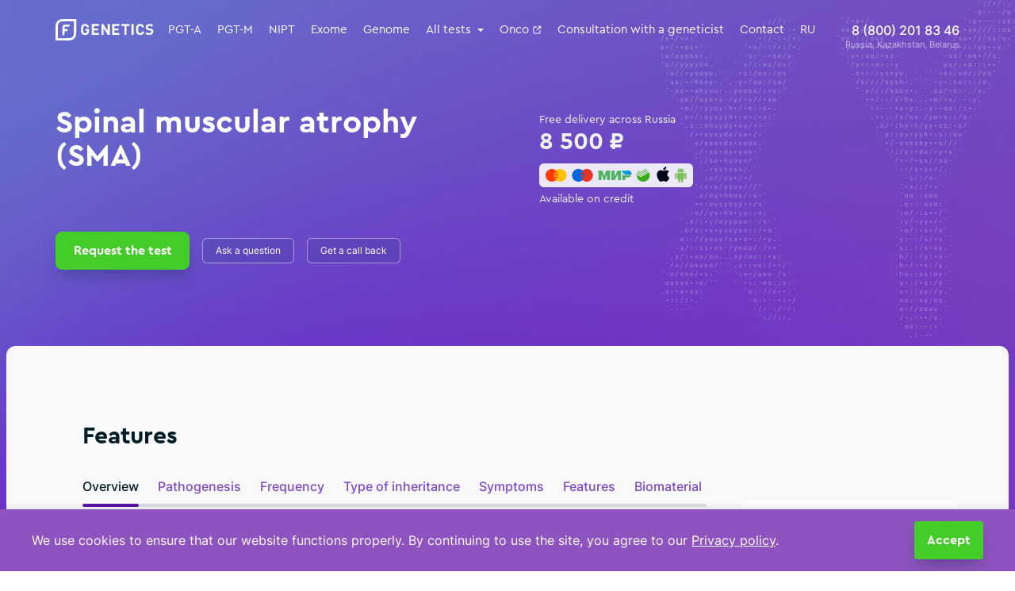

--- FILE ---
content_type: text/html; charset=UTF-8
request_url: https://f-genetics.com/en/sma/
body_size: 20318
content:
<!DOCTYPE html>
<html lang="en-GB">

<head>
	<meta charset="UTF-8">
	<meta name="viewport" content="width=device-width, initial-scale=1.0">
	<meta name='robots' content='index, follow, max-image-preview:large, max-snippet:-1, max-video-preview:-1' />

	<!-- This site is optimized with the Yoast SEO plugin v23.8 - https://yoast.com/wordpress/plugins/seo/ -->
	<title>Спинальная мышечная атрофия (СМА) - First Genetics</title>
	<link rel="canonical" href="https://f-genetics.com/en/sma/" />
	<meta property="og:locale" content="en_GB" />
	<meta property="og:type" content="article" />
	<meta property="og:title" content="Спинальная мышечная атрофия (СМА) - First Genetics" />
	<meta property="og:url" content="https://f-genetics.com/en/sma/" />
	<meta property="og:site_name" content="First Genetics" />
	<meta property="article:modified_time" content="2025-04-18T12:36:39+00:00" />
	<meta name="twitter:card" content="summary_large_image" />
	<meta name="twitter:label1" content="Estimated reading time" />
	<meta name="twitter:data1" content="5 minutes" />
	<script type="application/ld+json" class="yoast-schema-graph">{"@context":"https://schema.org","@graph":[{"@type":"WebPage","@id":"https://f-genetics.com/sma/","url":"https://f-genetics.com/sma/","name":"Спинальная мышечная атрофия (СМА) - First Genetics","isPartOf":{"@id":"https://f-genetics.com/#website"},"primaryImageOfPage":{"@id":"https://f-genetics.com/sma/#primaryimage"},"image":{"@id":"https://f-genetics.com/sma/#primaryimage"},"thumbnailUrl":"https://f-genetics.com/wp-content/uploads/2020/10/sma-nerves-and-muscles-1.svg","datePublished":"2020-10-08T09:24:55+00:00","dateModified":"2025-04-18T12:36:39+00:00","breadcrumb":{"@id":"https://f-genetics.com/sma/#breadcrumb"},"inLanguage":"en-GB","potentialAction":[{"@type":"ReadAction","target":["https://f-genetics.com/sma/"]}]},{"@type":"ImageObject","inLanguage":"en-GB","@id":"https://f-genetics.com/sma/#primaryimage","url":"https://f-genetics.com/wp-content/uploads/2020/10/sma-nerves-and-muscles-1.svg","contentUrl":"https://f-genetics.com/wp-content/uploads/2020/10/sma-nerves-and-muscles-1.svg"},{"@type":"BreadcrumbList","@id":"https://f-genetics.com/sma/#breadcrumb","itemListElement":[{"@type":"ListItem","position":1,"name":"Главная страница","item":"https://f-genetics.com/"},{"@type":"ListItem","position":2,"name":"Тесты","item":"https://f-genetics.com/vse-uslugi/"},{"@type":"ListItem","position":3,"name":"Спинальная мышечная атрофия (СМА)"}]},{"@type":"WebSite","@id":"https://f-genetics.com/#website","url":"https://f-genetics.com/","name":"First Genetics","description":"Лаборатория Ферст Генетикс","potentialAction":[{"@type":"SearchAction","target":{"@type":"EntryPoint","urlTemplate":"https://f-genetics.com/?s={search_term_string}"},"query-input":{"@type":"PropertyValueSpecification","valueRequired":true,"valueName":"search_term_string"}}],"inLanguage":"en-GB"}]}</script>
	<!-- / Yoast SEO plugin. -->


<link rel='dns-prefetch' href='//api-maps.yandex.ru' />
<script type="text/javascript">
/* <![CDATA[ */
window._wpemojiSettings = {"baseUrl":"https:\/\/s.w.org\/images\/core\/emoji\/15.0.3\/72x72\/","ext":".png","svgUrl":"https:\/\/s.w.org\/images\/core\/emoji\/15.0.3\/svg\/","svgExt":".svg","source":{"concatemoji":"https:\/\/f-genetics.com\/wp-includes\/js\/wp-emoji-release.min.js?ver=6.6.4"}};
/*! This file is auto-generated */
!function(i,n){var o,s,e;function c(e){try{var t={supportTests:e,timestamp:(new Date).valueOf()};sessionStorage.setItem(o,JSON.stringify(t))}catch(e){}}function p(e,t,n){e.clearRect(0,0,e.canvas.width,e.canvas.height),e.fillText(t,0,0);var t=new Uint32Array(e.getImageData(0,0,e.canvas.width,e.canvas.height).data),r=(e.clearRect(0,0,e.canvas.width,e.canvas.height),e.fillText(n,0,0),new Uint32Array(e.getImageData(0,0,e.canvas.width,e.canvas.height).data));return t.every(function(e,t){return e===r[t]})}function u(e,t,n){switch(t){case"flag":return n(e,"\ud83c\udff3\ufe0f\u200d\u26a7\ufe0f","\ud83c\udff3\ufe0f\u200b\u26a7\ufe0f")?!1:!n(e,"\ud83c\uddfa\ud83c\uddf3","\ud83c\uddfa\u200b\ud83c\uddf3")&&!n(e,"\ud83c\udff4\udb40\udc67\udb40\udc62\udb40\udc65\udb40\udc6e\udb40\udc67\udb40\udc7f","\ud83c\udff4\u200b\udb40\udc67\u200b\udb40\udc62\u200b\udb40\udc65\u200b\udb40\udc6e\u200b\udb40\udc67\u200b\udb40\udc7f");case"emoji":return!n(e,"\ud83d\udc26\u200d\u2b1b","\ud83d\udc26\u200b\u2b1b")}return!1}function f(e,t,n){var r="undefined"!=typeof WorkerGlobalScope&&self instanceof WorkerGlobalScope?new OffscreenCanvas(300,150):i.createElement("canvas"),a=r.getContext("2d",{willReadFrequently:!0}),o=(a.textBaseline="top",a.font="600 32px Arial",{});return e.forEach(function(e){o[e]=t(a,e,n)}),o}function t(e){var t=i.createElement("script");t.src=e,t.defer=!0,i.head.appendChild(t)}"undefined"!=typeof Promise&&(o="wpEmojiSettingsSupports",s=["flag","emoji"],n.supports={everything:!0,everythingExceptFlag:!0},e=new Promise(function(e){i.addEventListener("DOMContentLoaded",e,{once:!0})}),new Promise(function(t){var n=function(){try{var e=JSON.parse(sessionStorage.getItem(o));if("object"==typeof e&&"number"==typeof e.timestamp&&(new Date).valueOf()<e.timestamp+604800&&"object"==typeof e.supportTests)return e.supportTests}catch(e){}return null}();if(!n){if("undefined"!=typeof Worker&&"undefined"!=typeof OffscreenCanvas&&"undefined"!=typeof URL&&URL.createObjectURL&&"undefined"!=typeof Blob)try{var e="postMessage("+f.toString()+"("+[JSON.stringify(s),u.toString(),p.toString()].join(",")+"));",r=new Blob([e],{type:"text/javascript"}),a=new Worker(URL.createObjectURL(r),{name:"wpTestEmojiSupports"});return void(a.onmessage=function(e){c(n=e.data),a.terminate(),t(n)})}catch(e){}c(n=f(s,u,p))}t(n)}).then(function(e){for(var t in e)n.supports[t]=e[t],n.supports.everything=n.supports.everything&&n.supports[t],"flag"!==t&&(n.supports.everythingExceptFlag=n.supports.everythingExceptFlag&&n.supports[t]);n.supports.everythingExceptFlag=n.supports.everythingExceptFlag&&!n.supports.flag,n.DOMReady=!1,n.readyCallback=function(){n.DOMReady=!0}}).then(function(){return e}).then(function(){var e;n.supports.everything||(n.readyCallback(),(e=n.source||{}).concatemoji?t(e.concatemoji):e.wpemoji&&e.twemoji&&(t(e.twemoji),t(e.wpemoji)))}))}((window,document),window._wpemojiSettings);
/* ]]> */
</script>
<style id='wp-emoji-styles-inline-css' type='text/css'>

	img.wp-smiley, img.emoji {
		display: inline !important;
		border: none !important;
		box-shadow: none !important;
		height: 1em !important;
		width: 1em !important;
		margin: 0 0.07em !important;
		vertical-align: -0.1em !important;
		background: none !important;
		padding: 0 !important;
	}
</style>
<link rel='stylesheet' id='genetics-blocks-css' href='https://f-genetics.com/wp-content/plugins/genetics-blocks/blocks.css?ver=1741286297' type='text/css' media='all' />
<style id='classic-theme-styles-inline-css' type='text/css'>
/*! This file is auto-generated */
.wp-block-button__link{color:#fff;background-color:#32373c;border-radius:9999px;box-shadow:none;text-decoration:none;padding:calc(.667em + 2px) calc(1.333em + 2px);font-size:1.125em}.wp-block-file__button{background:#32373c;color:#fff;text-decoration:none}
</style>
<style id='global-styles-inline-css' type='text/css'>
:root{--wp--preset--aspect-ratio--square: 1;--wp--preset--aspect-ratio--4-3: 4/3;--wp--preset--aspect-ratio--3-4: 3/4;--wp--preset--aspect-ratio--3-2: 3/2;--wp--preset--aspect-ratio--2-3: 2/3;--wp--preset--aspect-ratio--16-9: 16/9;--wp--preset--aspect-ratio--9-16: 9/16;--wp--preset--gradient--vivid-cyan-blue-to-vivid-purple: linear-gradient(135deg,rgba(6,147,227,1) 0%,rgb(155,81,224) 100%);--wp--preset--gradient--light-green-cyan-to-vivid-green-cyan: linear-gradient(135deg,rgb(122,220,180) 0%,rgb(0,208,130) 100%);--wp--preset--gradient--luminous-vivid-amber-to-luminous-vivid-orange: linear-gradient(135deg,rgba(252,185,0,1) 0%,rgba(255,105,0,1) 100%);--wp--preset--gradient--luminous-vivid-orange-to-vivid-red: linear-gradient(135deg,rgba(255,105,0,1) 0%,rgb(207,46,46) 100%);--wp--preset--gradient--very-light-gray-to-cyan-bluish-gray: linear-gradient(135deg,rgb(238,238,238) 0%,rgb(169,184,195) 100%);--wp--preset--gradient--cool-to-warm-spectrum: linear-gradient(135deg,rgb(74,234,220) 0%,rgb(151,120,209) 20%,rgb(207,42,186) 40%,rgb(238,44,130) 60%,rgb(251,105,98) 80%,rgb(254,248,76) 100%);--wp--preset--gradient--blush-light-purple: linear-gradient(135deg,rgb(255,206,236) 0%,rgb(152,150,240) 100%);--wp--preset--gradient--blush-bordeaux: linear-gradient(135deg,rgb(254,205,165) 0%,rgb(254,45,45) 50%,rgb(107,0,62) 100%);--wp--preset--gradient--luminous-dusk: linear-gradient(135deg,rgb(255,203,112) 0%,rgb(199,81,192) 50%,rgb(65,88,208) 100%);--wp--preset--gradient--pale-ocean: linear-gradient(135deg,rgb(255,245,203) 0%,rgb(182,227,212) 50%,rgb(51,167,181) 100%);--wp--preset--gradient--electric-grass: linear-gradient(135deg,rgb(202,248,128) 0%,rgb(113,206,126) 100%);--wp--preset--gradient--midnight: linear-gradient(135deg,rgb(2,3,129) 0%,rgb(40,116,252) 100%);--wp--preset--font-size--small: 13px;--wp--preset--font-size--medium: 20px;--wp--preset--font-size--large: 36px;--wp--preset--font-size--x-large: 42px;--wp--preset--font-size--12: 12px;--wp--preset--font-size--14: 14px;--wp--preset--font-size--16-b: 16px;--wp--preset--font-size--20: 20px;--wp--preset--font-size--20-b: 20px;--wp--preset--font-size--24-b: 24px;--wp--preset--spacing--20: 0.44rem;--wp--preset--spacing--30: 0.67rem;--wp--preset--spacing--40: 1rem;--wp--preset--spacing--50: 1.5rem;--wp--preset--spacing--60: 2.25rem;--wp--preset--spacing--70: 3.38rem;--wp--preset--spacing--80: 5.06rem;--wp--preset--shadow--natural: 6px 6px 9px rgba(0, 0, 0, 0.2);--wp--preset--shadow--deep: 12px 12px 50px rgba(0, 0, 0, 0.4);--wp--preset--shadow--sharp: 6px 6px 0px rgba(0, 0, 0, 0.2);--wp--preset--shadow--outlined: 6px 6px 0px -3px rgba(255, 255, 255, 1), 6px 6px rgba(0, 0, 0, 1);--wp--preset--shadow--crisp: 6px 6px 0px rgba(0, 0, 0, 1);}.has-vivid-cyan-blue-to-vivid-purple-gradient-background{background: var(--wp--preset--gradient--vivid-cyan-blue-to-vivid-purple) !important;}.has-light-green-cyan-to-vivid-green-cyan-gradient-background{background: var(--wp--preset--gradient--light-green-cyan-to-vivid-green-cyan) !important;}.has-luminous-vivid-amber-to-luminous-vivid-orange-gradient-background{background: var(--wp--preset--gradient--luminous-vivid-amber-to-luminous-vivid-orange) !important;}.has-luminous-vivid-orange-to-vivid-red-gradient-background{background: var(--wp--preset--gradient--luminous-vivid-orange-to-vivid-red) !important;}.has-very-light-gray-to-cyan-bluish-gray-gradient-background{background: var(--wp--preset--gradient--very-light-gray-to-cyan-bluish-gray) !important;}.has-cool-to-warm-spectrum-gradient-background{background: var(--wp--preset--gradient--cool-to-warm-spectrum) !important;}.has-blush-light-purple-gradient-background{background: var(--wp--preset--gradient--blush-light-purple) !important;}.has-blush-bordeaux-gradient-background{background: var(--wp--preset--gradient--blush-bordeaux) !important;}.has-luminous-dusk-gradient-background{background: var(--wp--preset--gradient--luminous-dusk) !important;}.has-pale-ocean-gradient-background{background: var(--wp--preset--gradient--pale-ocean) !important;}.has-electric-grass-gradient-background{background: var(--wp--preset--gradient--electric-grass) !important;}.has-midnight-gradient-background{background: var(--wp--preset--gradient--midnight) !important;}.has-small-font-size{font-size: var(--wp--preset--font-size--small) !important;}.has-medium-font-size{font-size: var(--wp--preset--font-size--medium) !important;}.has-large-font-size{font-size: var(--wp--preset--font-size--large) !important;}.has-x-large-font-size{font-size: var(--wp--preset--font-size--x-large) !important;}
:root :where(.wp-block-pullquote){font-size: 1.5em;line-height: 1.6;}
</style>
<link rel='stylesheet' id='trp-language-switcher-style-css' href='https://f-genetics.com/wp-content/plugins/translatepress-multilingual/assets/css/trp-language-switcher.css?ver=2.8.9' type='text/css' media='all' />
<link rel='stylesheet' id='styles-css' href='https://f-genetics.com/wp-content/themes/genetics/css/styles.min.css?ver=1741286269' type='text/css' media='all' />
<link rel='stylesheet' id='dadata-suggestions-style-css' href='https://f-genetics.com/wp-content/themes/genetics/js/dadata/css/suggestions.css?ver=1741286269' type='text/css' media='all' />
<link rel='stylesheet' id='intlTelInput-css' href='https://f-genetics.com/wp-content/themes/genetics/js/intl-tel-input/css/intlTelInput.min.css?ver=6.6.4' type='text/css' media='all' />
<script type="text/javascript" src="https://f-genetics.com/wp-includes/js/jquery/jquery.min.js?ver=3.7.1" id="jquery-core-js"></script>
<script type="text/javascript" src="https://f-genetics.com/wp-includes/js/jquery/jquery-migrate.min.js?ver=3.4.1" id="jquery-migrate-js"></script>
<script type="text/javascript" src="https://api-maps.yandex.ru/2.1/?apikey=4aa395f9-d38c-4f0d-bdb6-849fff6848a8&amp;&amp;lang=ru_RU&amp;ver=6.6.4" id="yandex-maps-js"></script>
<link rel="https://api.w.org/" href="https://f-genetics.com/en/wp-json/" /><link rel="alternate" title="JSON" type="application/json" href="https://f-genetics.com/en/wp-json/wp/v2/test/1768" /><link rel="EditURI" type="application/rsd+xml" title="RSD" href="https://f-genetics.com/xmlrpc.php?rsd" />
<meta name="generator" content="WordPress 6.6.4" />
<link rel='shortlink' href='https://f-genetics.com/en/?p=1768' />
<link rel="alternate" title="oEmbed (JSON)" type="application/json+oembed" href="https://f-genetics.com/en/wp-json/oembed/1.0/embed?url=https%3A%2F%2Ff-genetics.com%2Fen%2Fsma%2F" />
<link rel="alternate" title="oEmbed (XML)" type="text/xml+oembed" href="https://f-genetics.com/en/wp-json/oembed/1.0/embed?url=https%3A%2F%2Ff-genetics.com%2Fen%2Fsma%2F&#038;format=xml" />
<link rel="alternate" hreflang="ru-RU" href="https://f-genetics.com/sma/"/>
<link rel="alternate" hreflang="en-GB" href="https://f-genetics.com/en/sma/"/>
<link rel="alternate" hreflang="ru" href="https://f-genetics.com/sma/"/>
<link rel="alternate" hreflang="en" href="https://f-genetics.com/en/sma/"/>
<link rel="icon" href="https://f-genetics.com/wp-content/uploads/2020/10/cropped-fav-32x32.png" sizes="32x32" />
<link rel="icon" href="https://f-genetics.com/wp-content/uploads/2020/10/cropped-fav-192x192.png" sizes="192x192" />
<link rel="apple-touch-icon" href="https://f-genetics.com/wp-content/uploads/2020/10/cropped-fav-180x180.png" />
<meta name="msapplication-TileImage" content="https://f-genetics.com/wp-content/uploads/2020/10/cropped-fav-270x270.png" />
<!-- Yandex.Metrika counter -->
<script type="text/javascript" >
   (function(m,e,t,r,i,k,a){m[i]=m[i]||function(){(m[i].a=m[i].a||[]).push(arguments)};
   m[i].l=1*new Date();k=e.createElement(t),a=e.getElementsByTagName(t)[0],k.async=1,k.src=r,a.parentNode.insertBefore(k,a)})
   (window, document, "script", "https://mc.yandex.ru/metrika/tag.js", "ym");
 
   ym(56239072, "init", {
        clickmap:true,
        trackLinks:true,
        accurateTrackBounce:true,
        webvisor:true
   });
</script>
<noscript><div><img src="https://mc.yandex.ru/watch/56239072" style="position:absolute; left:-9999px;" alt="" /></div></noscript>
<!-- /Yandex.Metrika counter -->

<!-- Global site tag (gtag.js) - Google Analytics -->
<script async src="https://www.googletagmanager.com/gtag/js?id=UA-180795444-1"></script>
<script>
  window.dataLayer = window.dataLayer || [];
  function gtag(){dataLayer.push(arguments);}
  gtag('js', new Date());
 
  gtag('config', 'UA-180795444-1');
</script>
		<style type="text/css" id="wp-custom-css">
			.single-test .breadcrumb {
	visibility: hidden;
}

.translatepress-ru_RU .russian-toggle-btn {
	display: none;
}

.translatepress-en_GB .english-toggle-btn {
	display: none;
}


.embed-container{position:relative;padding-bottom:56.25%;overflow:hidden;max-width:100%;height:auto}.embed-container embed,.embed-container iframe,.embed-container object{position:absolute;top:0;left:0;width:100%;height:100%}		</style>
		</head>

<body class="test-template-default single single-test postid-1768 translatepress-en_GB page_test-client test-sma">
<div class="bg">
		<div class="wrapper">
					<div class="page__img" style="background-image: url(https://f-genetics.com/wp-content/themes/genetics/img/common/xy.png"></div>
				<header class="s-header">
			<div class="container">
								<a class="s-header__logo" href="/en/" title=""><img
						src="https://f-genetics.com/wp-content/themes/genetics/img/common/logo.svg" alt=""></a>
				<div class="s-header__nav">
					<div class="s-header__nav-close">
						<svg width="24" height="24" fill="none" xmlns="http://www.w3.org/2000/svg">
							<path fill-rule="evenodd" clip-rule="evenodd"
							      d="M18.7 5.3c.4.4.4 1 0 1.4l-12 12a1 1 0 01-1.4-1.4l12-12a1 1 0 011.4 0z"
							      fill="#00405C"></path>
							<path fill-rule="evenodd" clip-rule="evenodd"
							      d="M5.3 5.3a1 1 0 011.4 0l12 12a1 1 0 01-1.4 1.4l-12-12a1 1 0 010-1.4z"
							      fill=" #00405C"></path>
						</svg>
					</div>
					<div class="s-header__nav-title">Menu</div>
					<menu class="s-header__menu">
						<ul id="menu-glavnoe-menyu" class="main-menu"><li id="menu-item-959" class="menu-item menu-item-type-post_type menu-item-object-test menu-item-959"><a href="https://f-genetics.com/en/pgt/">PGT-A</a></li>
<li id="menu-item-12698" class="menu-item menu-item-type-post_type menu-item-object-test menu-item-12698"><a href="https://f-genetics.com/en/pgt-m/">PGT-M</a></li>
<li id="menu-item-9257" class="menu-item menu-item-type-post_type menu-item-object-test menu-item-9257"><a href="https://f-genetics.com/en/nipt/">NIPT</a></li>
<li id="menu-item-466" class="menu-item menu-item-type-post_type menu-item-object-test menu-item-466"><a href="https://f-genetics.com/en/exom/">Exome</a></li>
<li id="menu-item-862" class="menu-item menu-item-type-post_type menu-item-object-test menu-item-862"><a href="https://f-genetics.com/en/genome/">Genome</a></li>
<li id="menu-item-4702" class="menu-item menu-item-type-post_type_archive menu-item-object-test current-menu-ancestor current-menu-parent menu-item-has-children menu-item-4702 has-children"><a href="https://f-genetics.com/en/vse-uslugi/">All tests</a>
<ul class="sub-menu">
	<li id="menu-item-5644" class="menu-item menu-item-type-post_type menu-item-object-test menu-item-5644"><a href="https://f-genetics.com/en/carrier-seq/">Carrier Seq</a></li>
	<li id="menu-item-3411" class="menu-item menu-item-type-post_type menu-item-object-test menu-item-3411"><a href="https://f-genetics.com/en/senger/">Sanger</a></li>
	<li id="menu-item-518" class="menu-item menu-item-type-post_type menu-item-object-test menu-item-518"><a href="https://f-genetics.com/en/otcovstvo/">Paternity Test</a></li>
	<li id="menu-item-3412" class="menu-item menu-item-type-post_type menu-item-object-test current-menu-item menu-item-3412"><a href="https://f-genetics.com/en/sma/" aria-current="page">Spinal muscular atrophy (SMA)</a></li>
	<li id="menu-item-4223" class="menu-item menu-item-type-post_type menu-item-object-test menu-item-4223"><a href="https://f-genetics.com/en/molekulyarno-geneticheskoe-issledovanie-abortivnogo-materiala-na-hromosomnye-anomalii/">In case of a non-developing pregnancy</a></li>
	<li id="menu-item-5364" class="menu-item menu-item-type-post_type menu-item-object-test menu-item-5364"><a href="https://f-genetics.com/en/dmd/">Progressive Duchenne/Becker muscular dystrophy</a></li>
	<li id="menu-item-14661" class="menu-item menu-item-type-post_type menu-item-object-test menu-item-14661"><a href="https://f-genetics.com/en/reczeptivnost/">Endometrial Receptivity Test</a></li>
	<li id="menu-item-5643" class="menu-item menu-item-type-custom menu-item-object-custom menu-item-5643"><a href="https://f-genetics.com/en/sekvenirovanie-mitohondrialnogo-genoma/order/">Mitochondrial genome sequencing</a></li>
	<li id="menu-item-5645" class="menu-item menu-item-type-custom menu-item-object-custom menu-item-5645"><a href="https://f-genetics.com/en/hromosomnyj-mikromatrichnyj-analiz/order/">Chromosomal microarray analysis (CMA)</a></li>
	<li id="menu-item-10803" class="menu-item menu-item-type-custom menu-item-object-custom menu-item-10803"><a href="https://f-genetics.com/en/pereanaliz-dannyh-exzoma/order/">Reanalysis of&nbsp;exome data</a></li>
	<li id="menu-item-10802" class="menu-item menu-item-type-custom menu-item-object-custom menu-item-10802"><a href="https://f-genetics.com/en/pereanaliz-dannyh-genoma/order/">Reanalysis of&nbsp;genome data</a></li>
</ul>
</li>
<li id="menu-item-5672" class="menu-item menu-item-type-custom menu-item-object-custom menu-item-5672"><a class="external-link" target="_blank" rel="noopener" href="https://fg-onko.ru/">Onco <svg width="12" height="12" fill="none" xmlns="http://www.w3.org/2000/svg">                            <path fill-rule="evenodd" clip-rule="evenodd" d="M7.95.75h3.11a.19.19 0 0 1 .19.19v3.1a.19.19 0 0 1-.32.14L9.77 3.02 6.96 5.83a.56.56 0 0 1-.8-.79l2.82-2.81-1.16-1.16a.19.19 0 0 1 .13-.32Zm-5.14.75A1.31 1.31 0 0 0 1.5 2.81V9.2c0 .72.59 1.31 1.31 1.31H9.2a1.31 1.31 0 0 0 1.31-1.31V6.56a.56.56 0 0 0-1.13 0V9.2a.19.19 0 0 1-.18.19H2.8a.19.19 0 0 1-.19-.2V2.82a.19.19 0 0 1 .2-.19h2.62a.56.56 0 1 0 0-1.12H2.8Z"></path></svg></a></li>
<li id="menu-item-3090" class="menu-item menu-item-type-post_type menu-item-object-page menu-item-3090"><a href="https://f-genetics.com/en/konsultaczii-s-vrachami/">Consultation with a geneticist</a></li>
<li id="menu-item-463" class="menu-item menu-item-type-post_type menu-item-object-page menu-item-463"><a href="https://f-genetics.com/en/kontakty/">Contact</a></li>
<li id="menu-item-5029" class="english-toggle-btn trp-language-switcher-container menu-item menu-item-type-post_type menu-item-object-language_switcher current-language-menu-item menu-item-5029"><a href="https://f-genetics.com/en/sma/"><span data-no-translation><span class="trp-ls-language-name">EN</span></span></a></li>
<li id="menu-item-5030" class="russian-toggle-btn trp-language-switcher-container menu-item menu-item-type-post_type menu-item-object-language_switcher menu-item-5030"><a href="https://f-genetics.com/sma/"><span data-no-translation><span class="trp-ls-language-name">RU</span></span></a></li>
</ul>					</menu>
					<a class="s-header__tel mobile" href="tel:88002018346"
					   title="We accept calls from 9:00 to 24:00 every day">8 (800) 201 83 46<span>Россия, Казахстан,
                                Беларусь</span></a>
				</div>
				<a class="s-header__tel desktop" href="tel:88002018346"
				   title="We accept calls from 9:00 to 24:00 every day">8 (800) 201 83 46<span>Russia, Kazakhstan, Belarus</span></a>
				<div class="s-header__nav-toggle">
					<span>Menu</span>
					<svg width="24" height="16" viewbox="0 0 24 16" fill="none" xmlns="http://www.w3.org/2000/svg">
						<circle cx="22" cy="2" r="2"></circle>
						<circle cx="12" cy="2" r="2"></circle>
						<circle cx="22" cy="14" r="2"></circle>
						<circle cx="12" cy="14" r="2"></circle>
						<circle cx="2" cy="2" r="2"></circle>
						<circle cx="2" cy="14" r="2"></circle>
					</svg>
				</div>
			</div>
		</header>
	<nav class="breadcrumb">
		<div class="container">
			<ol>
									<li><a href="https://f-genetics.com/en/vse-uslugi/">All services</a></li>
				
									<li>Spinal muscular atrophy (SMA)</li>
							</ol>
		</div>
	</nav>


	<div class="test__header no-header-icons">
	<div class="container">
		<div class="test__header-mob">
			<div class="h1">Spinal muscular atrophy (SMA)</div>
					</div>
					<div class="test__header-price">
				<span class="text">Free delivery across Russia</span>
				<span class="price">8&nbsp;500&nbsp;₽</span>
				<img src="https://f-genetics.com/wp-content/themes/genetics/img/payment.png" alt="">

									<span class="credit">Available on credit</span>
							</div>
				<div class="test__header-desk">
			<h1>Spinal muscular atrophy (SMA)</h1>
					</div>
		<div class="test__header-btns">
							<button class="btn-green order-test single-order-test">Request the test</button>
						<button class="btn open-popup-link" data-mfp-src="#ask-question-popup">Ask a question</button>

							<button class="btn open-popup-link" data-mfp-src="#order-call-popup">Get a call back</button>
			
					</div>

			</div>
</div>
	<div class="test__content">
		<div class="container">
			
			<div class="test__mob-flex">
								
<div class="wp-block-genetics-row-with-tabs test__row"><div class="test__col"><section class="test__tabs"><h2>Features</h2><div class="inner">
<div class="wp-block-genetics-tabs c-tabs"><div class="c-tabs__nav"><div class="tabs-wrapper swiper-wrapper"><div data-tab="1" class="tab-link swiper-slide current" tabindex="0">Overview</div><div data-tab="2" class="tab-link swiper-slide" tabindex="0">Pathogenesis</div><div data-tab="3" class="tab-link swiper-slide" tabindex="0">Frequency</div><div data-tab="4" class="tab-link swiper-slide" tabindex="0">Type of inheritance</div><div data-tab="5" class="tab-link swiper-slide" tabindex="0">Symptoms</div><div data-tab="6" class="tab-link swiper-slide" tabindex="0">Features</div><div data-tab="7" class="tab-link swiper-slide" tabindex="0">Biomaterial</div></div></div><div class="tabs-arrow arrow-prev">←</div><div class="tabs-arrow arrow-next">→</div><div class="c-tabs__contents">
<div class="wp-block-genetics-tab tab-content genetics-tab-1 current">
<p class="has-20-font-size">An inherited degenerative disease characterised by weakness and wasting (atrophy) of skeletal muscles. Skeletal muscle weakness and wasting (atrophy) is caused by a reduction in the number of certain types of nerve cells called inferior motor neurons that run from the spinal cord to the muscles and allow them to control movement.</p>



<div class="row">
<div class="col col-5">
<p>Weakness tends to be more pronounced in muscles close to the centre of the body (proximal muscles) compared to those far from the centre of the body (distal muscles). The onset of muscle weakness varies from the prenatal period to adolescence.</p>
</div>



<div class="col col-5">
<p class="is-style-default">Childhood SMA is the most common genetic cause of child mortality. <sup>1</sup>.</p>
</div>
</div>



<div style="height:36px" aria-hidden="true" class="wp-block-spacer"></div>



<h3 class="is-style-24 wp-block-heading">SMA is usually divided into 4 types depending on the age of onset and the severity of the disease:</h3>



<div class="row">
<div class="col col-aside">
<h2 class="wp-block-heading">Type I</h2>



<p>Infant, Werdnig-Hoffmann disease</p>
</div>



<div class="col col-main">
<p>It is the most common form of the disease. Manifestation occurs at birth or during the first few months of life. Children have impaired motor activity, difficulty breathing, swallowing, and are unable to hold their head and sit up on their own. Most children with type I SMA do not survive to the age of two due to respiratory failure.</p>
</div>
</div>



<div class="row">
<div class="col col-aside">
<h2 class="wp-block-heading">Type II</h2>



<p>Intermediate, Dubowitz disease</p>
</div>



<div class="col col-main">
<p>The disease usually manifests itself between 7 and 18 months of age. Children can sit up without support, but cannot stand or walk without help. They often have tremors in their fingers, scoliosis, and weakness of the respiratory muscles, which can be life-threatening. The life expectancy of people with type II SMA varies according to the degree of involvement of the respiratory muscles in the pathological process.</p>
</div>
</div>



<div class="row">
<div class="col col-aside">
<h2 class="wp-block-heading">Type III</h2>



<p>Adolescent, Kügelberg-Welander disease</p>
</div>



<div class="col col-main">
<p>Manifestation of the disease occurs after 18 months. Patients can stand and walk without assistance, but are prone to disability. People with type III SMA usually have a normal life expectancy.</p>
</div>
</div>



<div class="row">
<div class="col col-aside">
<h2 class="wp-block-heading">Type IV</h2>



<p>Adult form</p>
</div>



<div class="col col-main">
<p>Type IV SMA is rare and begins on average after the age of 35. Patients experience mild to moderate muscle weakness, tremor and shortness of breath. People with type IV SMA have a normal life expectancy.</p>
</div>
</div>
</div>



<div class="wp-block-genetics-tab tab-content genetics-tab-2">
<h3 class="is-style-24 wp-block-heading">Pathogenesis</h3>



<div class="row">
<div class="col col-main">
<p>The <em>SMN1</em> and&nbsp;<em>SMN2</em>genes are key in the development of SMA and contain instructions for the creation of the Survival of motor neuron protein-interacting protein (SMN). The structure of these genes is almost identical; they differ in the sequence of nucleotides in exons 7 and 8.<br></p>



<p>Most people with spinal muscular atrophy are missing part of the <em>SMN1</em>Most people with spinal muscular atrophy are missing part of the SMN1 gene, which impairs the production of SMN protein. The SMN protein deficiency leads to the death of motor neurons, resulting in signals not being transmitted from the brain to the muscles. This leads to many skeletal muscles becoming weak and depleted, manifesting as the symptoms of SMA described below.</p>
</div>



<div class="col col-aside"><p><span class="factoid"><span><em>SMN1</em> and <em>SMN2</em></span>play a key role in the development of SMA</span></p>
</div>
</div>



<div class="row">
<div class="col col-main">
<figure class="wp-block-image size-large"><a href="https://f-genetics.com/wp-content/uploads/2022/02/sma-nerves-and-muscles-1-eng.svg"><img fetchpriority="high" decoding="async" width="1106" height="865" src="https://f-genetics.com/wp-content/uploads/2022/02/sma-nerves-and-muscles-1-eng.svg" alt="" class="wp-image-3455"/></a></figure>
</div>
</div>



<div style="height:20px" aria-hidden="true" class="wp-block-spacer"></div>



<h3 class="is-style-24 wp-block-heading">Number of SMN2 gene copies <em>SMN2</em></h3>



<p>Typically, people have two copies of the <em>SMN1</em> gene and one to two copies of the <em>SMN2</em>&nbsp;gene in each cell. However, the number of copies of the <em>SMN2</em>&nbsp;varies, with up to eight copies found in some people. The number of copies of the <em>SMN2</em> gene in the absence of <em>SMN1</em> changes the severity of the condition and helps to determine the type of atrophy that is developing. The more copies of <em>SMN2</em>, the better the patient can make up for the loss of <em>SMN1</em>. All types of SMA are characterised by the absence of part of the <em>SMN1</em>, and the number of <em>SMN2</em> copies is different for each type.</p>



<div class="row">
<div class="col col-5">
<p class="has-20-font-size"><strong>Type I</strong></p>



<p class="has-12-font-size">have 1 or 2 copies of <em>SMN2</em></p>



<div style="height:24px" aria-hidden="true" class="wp-block-spacer"></div>



<p class="has-20-font-size"><strong>Type III</strong></p>



<p class="has-12-font-size">3-4 copies of <em>SMN2</em></p>
</div>



<div class="col col-5">
<p class="has-20-font-size"><strong>Type II</strong></p>



<p class="has-12-font-size">3 copies of <em>SMN2</em></p>



<div style="height:24px" aria-hidden="true" class="wp-block-spacer"></div>



<p class="has-20-font-size"><strong>Type IV</strong></p>



<p class="has-12-font-size">4 or more copies of <em>SMN2</em></p>
</div>
</div>



<div style="height:24px" aria-hidden="true" class="wp-block-spacer"></div>



<figure class="wp-block-image size-large"><a href="https://f-genetics.com/wp-content/uploads/2022/02/sma2_en.svg"><img decoding="async" width="1109" height="489" src="https://f-genetics.com/wp-content/uploads/2022/02/sma2_en.svg" alt="" class="wp-image-3128"/></a></figure>
</div>



<div class="wp-block-genetics-tab tab-content genetics-tab-3">
<h3 class="is-style-24 wp-block-heading">Frequency</h3>



<p>Spinal muscular atrophy occurs in 1 in 8,000 to 10,000 people worldwide.</p>



<div class="row">
<div class="col col-aside">
<p class="has-20-font-size">Type I</p>
</div>



<div class="col col-main">
<p>is the most common type, accounting for about half of all cases</p>
</div>
</div>



<div class="row">
<div class="col col-aside">
<p class="has-20-font-size">Types II &amp; III</p>
</div>



<div class="col col-main">
<p>less common</p>
</div>
</div>



<div class="row">
<div class="col col-aside">
<p class="has-20-font-size">Type IV</p>
</div>



<div class="col col-main">
<p>rare</p>
</div>
</div>
</div>



<div class="wp-block-genetics-tab tab-content genetics-tab-4">
<h3 class="is-style-24 wp-block-heading">Type of inheritance</h3>



<p>pinal muscular atrophy is inherited <strong>in an autosomal recessive pattern</strong>In most cases, each parent of a person with autosomal recessive disease carries one copy of the mutated gene. However, because the mutation is compensated for by the presence of a second 'healthy' copy of the gene, carriers do not show signs and symptoms of the disease.</p>



<p>People who have more than two copies of the SMN2 gene do not usually inherit extra copies from a parent. They appear as a result of an inadvertent error during the formation of germ cells (egg or sperm) or immediately after fertilisation. <em>SMN2</em>, обычно не&nbsp;наследуют дополнительные копии от&nbsp;родителя. Возникают они во&nbsp;время случайной ошибки в&nbsp;процессе образования половых клеток (яйцеклетки или сперматозоида) или сразу после оплодотворения.</p>



<div style="height:44px" aria-hidden="true" class="wp-block-spacer"></div>



<figure class="wp-block-image size-large"><a href="https://f-genetics.com/wp-content/uploads/2022/02/sma-sma-1-eng.svg"><img decoding="async" width="1106" height="1024" src="https://f-genetics.com/wp-content/uploads/2022/02/sma-sma-1-eng.svg" alt="" class="wp-image-3257"/></a></figure>



<div class="row">
<div class="col col-main">
<p class="has-14-font-size"><span class="has-color has-nmb-400-color">These risks are approximate, because about 2% of people with SMA have a <em>de&nbsp;novo</em> (spontaneously occurring) variant of <em>SMN1</em> of one copy. In these cases, only one parent is a carrier and there is no increased risk of developing SMA in subsequent pregnancies. <sup>2</sup>.</span></p>
</div>



<div class="col col-aside"></div>
</div>
</div>



<div class="wp-block-genetics-tab tab-content genetics-tab-5">
<h3 class="is-style-24 wp-block-heading">Clinical symptoms of SMA</h3>



<figure class="wp-block-image size-large"><a href="https://f-genetics.com/wp-content/uploads/2022/02/sma-symptopms-eng.svg"><img loading="lazy" decoding="async" width="1109" height="682" src="https://f-genetics.com/wp-content/uploads/2022/02/sma-symptopms-eng.svg" alt="" class="wp-image-3127"/></a></figure>
</div>



<div class="wp-block-genetics-tab tab-content genetics-tab-6">
<h3 class="is-style-24 wp-block-heading">Features</h3>



<p>In 2002, Schouten et al. reported a method of multiplex ligation probe amplification (MLPA). This method was applied to detect the loss or doubling of long stretches of DNA.</p>



<div style="height:30px" aria-hidden="true" class="wp-block-spacer"></div>



<div class="row">
<div class="col col-5">
<h3 class="wp-block-heading">MLPA</h3>



<p>The most sensitive test for detecting SMA. It can diagnose SMA in 95% of cases.</p>
</div>



<div class="col col-5">
<h3 class="wp-block-heading">SMN1 gene sequencing&nbsp;<em>SMN1</em></h3>



<p>For the remaining patients, <em>SMN1</em> gene sequencing is performed (it is needed when the diagnosis could not be confirmed by MLPA and the patient has clinical manifestations of SMA). Conducted for the remaining 5% of patients.</p>
</div>
</div>



<p class="is-style-gray">When neither MPLA nor sequencing is able to find the cause of the clinical symptoms that allow the doctor to suspect SMA or other neuromuscular disease, the doctor may appoint an examination of a<strong> panel of genes </strong>whose mutations are characteristic for neuromuscular diseases.</p>
</div>



<div class="wp-block-genetics-tab tab-content genetics-tab-7">
<h3 class="is-style-24 wp-block-heading">Biological samples appropriate for this test:</h3>



<ul class="wp-block-genetics-list genetics-list has-16-font-size is-style-default">
<li>Peripheral blood;</li>



<li>Fetal blood;</li>



<li>Dried blood spots.</li>
</ul>



<div style="height:46px" aria-hidden="true" class="wp-block-spacer"></div>



<h4 class="is-style-20 wp-block-heading">Literature Cited:</h4>



<div class="row">
<div class="col col-main">
<p>1. Arnold ES, Fischbeck KH. Spinal muscular atrophy. Handb Clin Neurol. 2018;148:591-601</p>



<p>2. Cusin V, Clermont O, Gerard B, Chantereau D, et al. Prevalence of SMN1 deletion and duplication in carrier and normal populations: implication for genetic counseling. J Med Genet 2003; 40</p>



<p>3. Kolb et al. Natural history of infantile-onset spinal muscular atrophy. Ann Neurol. 2017 Dec;82(6):883-891</p>



<p>4. Prior et al. Spinal Muscular Atrophy. GeneReviews®. Adam MP, Ardinger HH, Pagon RA, et al., editors. Seattle (WA): University of Washington, Seattle; 1993-2018</p>



<p>5. Schouten JP, McElguun CJ, Waaijer R, Zwijnenburg D, et al.&nbsp;Relative quantification of 40 nucleic acid sequences by multiplex ligation-dependent probe amplification.&nbsp;<em>Nucleic Acids Res</em>&nbsp;2002;&nbsp;30: e57.</p>
</div>



<div class="col col-aside"></div>
</div>
</div>
</div></div>
</div></section></div>	<div class="test__aside">
		<div class="test__links" id="docs"> 
							<div><a class="doc-link" href="https://f-genetics.com/wp-content/uploads/2020/10/sma-kak-projti.pdf" target="_blank"><img decoding="async" src="https://f-genetics.com/wp-content/themes/genetics/img/icons/pdf_purple.svg" alt=""><span>How to undergo the testing <i>874 КБ, PDF</i></span></a></div>
							<div><a class="doc-link" href="https://f-genetics.com/wp-content/uploads/2021/10/mlpa-_inf.-soglasie-paczienta.pdf" target="_blank"><img decoding="async" src="https://f-genetics.com/wp-content/themes/genetics/img/icons/pdf_purple.svg" alt=""><span>Informed consent <i>126 КБ, PDF</i></span></a></div>
			
										<div> 
					<button class="btn purple open-popup-link" data-mfp-src="#ask-question-popup">Ask a question</button>
				</div>
					</div>
	</div>
</div>



<p></p>
					<div class="test__row mob-first">
		<div class="test__col">
			<section class="test__howto">
				<h2>How do I get a DNA test for SMA?</h2>
				<div>
					<div class="step">
	<div class="num">1 </div>
	<div class="text"> 
		<div class="heading">Позвоните <a href="tel:88002017463" class="phone">8 (800) 201-74-63</a> and <a href="#" class="order-test single-order-test">submit an&nbsp;application</a></div>
			</div>
</div><div class="step">
	<div class="num">2 </div>
	<div class="text text_price">
		<div class="heading">Оплатите исследование на сайте</div>
		<div class="price">Price <span>8&nbsp;500&nbsp;₽</span></div>
	</div>
</div><div class="step">
	<div class="num">3 </div>
	<div class="text">
		<div class="heading">Сдайте венозную кровь</div>
		<div class="row">
			<div class="col">
				<p>Give blood (4 mL) in an EDTA tube (with a purple cap)</p>
			</div>
			<div class="col">   
				<p>Be sure to sign each tube!</p>
			</div>
		</div>
	</div>
</div><div class="step step-img">
	<div class="num">4 </div>
	<div class="text">
		<div class="heading">Сразу позвоните курьеру <a href="tel:88002017463" class="phone">8 (800) 201-74-63</a></div>
		<p>The courier will pick up the kit with your blood <strong>and take it to the lab free of charge</strong> .</p>
		<div class="howto__img swiper-container">
			<div class="swiper-wrapper">
				<div class="swiper-slide"><a class="img-magnific" href="https://f-genetics.com/wp-content/uploads/2021/11/ekzom-howto-eng.svg"><img src="https://f-genetics.com/wp-content/uploads/2021/11/ekzom-howto-eng.svg"></a></div>
			</div>
			<div class="swiper-scrollbar"></div>
		</div>
	</div>
</div><div class="step step-last">
	<div class="num">5  </div>
	<div class="text">
		<div class="heading">Получите результат на эл. почту через 30 рабочих дней</div>
				<a class="test__howto-pdf img-magnific" href="https://f-genetics.com/wp-content/uploads/2020/10/sma-—-primer-rezultata.png" title="Отчет"><img src="https://f-genetics.com/wp-content/uploads/2020/10/sma-—-primer-rezultata.png" alt=""></a>
	</div>
</div>				</div>
				<div class="test__howto-btns">
											<button class="btn-green big order-test single-order-test">Apply for SMA</button>
					
					<a class="btn purple open-popup-link" href="#ask-question-popup">Ask a question</a>
				</div>
			</section>
		</div>
	</div>
					<div class="test__row">
		<div class="test__fullcol">
			<section class="test__pros">
				<div class="inner">
					<h2>The advantages at First Genetics</h2>
											<div class="item">
							<img class="icon" src="https://f-genetics.com/wp-content/uploads/2020/09/group-277.svg" alt="">
							<div class="text">
								<h3>Specialists</h3>
								<p>Years of experience in genetics, laboratory diagnostics and bioinformatics</p>
							</div>
						</div>
											<div class="item">
							<img class="icon" src="https://f-genetics.com/wp-content/uploads/2020/09/group-704.svg" alt="">
							<div class="text">
								<h3>Confidentiality</h3>
								<p>All data is strictly confidential and cannot be passed on to third parties</p>
							</div>
						</div>
											<div class="item">
							<img class="icon" src="https://f-genetics.com/wp-content/uploads/2020/09/group-663.svg" alt="">
							<div class="text">
								<h3>Security</h3>
								<p>Extensive control at each stage of testing</p>
							</div>
						</div>
											<div class="item">
							<img class="icon" src="https://f-genetics.com/wp-content/uploads/2020/07/pro-4.svg" alt="">
							<div class="text">
								<h3>Timeframe</h3>
								<p>Results ready in a short time</p>
							</div>
						</div>
											<div class="item">
							<img class="icon" src="https://f-genetics.com/wp-content/uploads/2020/09/group-705.svg" alt="">
							<div class="text">
								<h3>Free delivery</h3>
								<p>Free delivery of biomaterial across Russia</p>
							</div>
						</div>
									</div>
			</section>
		</div>
	</div>
			</div>
		</div>
		<section class="test__package">
	<div class="text">
		<h2>SMA</h2>
		<p>A test to confirm or refute the diagnosis of spinal muscular atrophy and to clarify the type of disease.</p>
		<div class="contacts">
							<button class="btn-green big order-test single-order-test">Request the test</button>
			
						<div>Call us if you have any questions:<br><a class="phone" href="tel:88002018346">8 (800) 201 83 46</a></div>
		</div>
	</div>
	<div class="img"><img src="https://f-genetics.com/wp-content/uploads/2020/10/sma-form-bottom.png" alt=""></div>
</section>	</div>

	

	<div class="test__btns-mobile">

					<button class="btn-green order-test single-order-test">Request the test</button>
		
				<button class="btn big round open-popup-link" data-mfp-src="#ask-question-popup">?</button>
	</div>

	<section class="page__footer-forms">
		<div class="container">
			<div class="text">
				<h2>Contact us</h2>
				<p>If you have questions, you are welcome to:</p>
			</div>
			<div class="c-tabs">
				<ul class="tabs">
					<li class="tab-link current" data-tab="1">Write to us</li>
					<li class="tab-link" data-tab="2">Get a call back</li>
				</ul>
				<div class="contents">
					<div class="tab-content current genetics-tab-1">
						<div class="s-form__ask">
							<form autocomplete="on" novalidate id="form-s-form__ask" data-validate-required>
								<div class="row">
									<div class="col">
										<div class="input-block">
											<textarea name="question" class="input-control input-control-question" placeholder="Your question" required></textarea>
											<span class="note">Filled out incorrectly</span>
										</div>
									</div>
									<div class="col">
										<div class="input-block">
											<input class="input-control input-control-name"
											       type="text"
											       name="f_name"
											       id="f-name"
											       placeholder="What is your name?"
											       autocomplete="name"
											       required>
											<span class="note">Filled out incorrectly</span>
										</div>
										<div class="input-block input-block-name">
											<input class="input-control input-control-your-name" type="text" name="your-name" placeholder="Name" autocomplete="your-name" value="">
										</div>
										<div class="input-block">
											<input class="input-control input-control-email"
											       type="email"
											       name="email"
											       placeholder="Email"
											       autocomplete="email"
											       required>
											<span class="note">Filled out incorrectly</span>
										</div>
										<label class="checkbox">
											<input
												type="checkbox"
												name="tos"
												value="1"
												class="checkbox-terms"
												required>
											<span class="check"
											      style="width: 24px;height: 24px;border-radius: 6px;margin-right: 10px;font-size: 16px;line-height: 19px;margin-top: 5px;">✓</span>
											<span class="text" style="width: 100%;padding: 0;font-size: 80%;">I&nbsp;agree to&nbsp;the processing of&nbsp;my&nbsp;personal data and have read <a
													href="/wp-content/uploads/2025/05/fg_personal_data_policy.pdf">the personal data processing policy</a>.</span>
										</label>
										<button class="btn-green button-submit  button-submit--is_terms" type="submit">Send</button>
									</div>
								</div>
								
<input type="hidden" name="form_page" value="Спинальная мышечная атрофия (СМА)">


								<input type="hidden" name="form_name" value="Подвал: написать нам">
							<input type="hidden" name="trp-form-language" value="en"/></form>
							<div class="form-success">
								<div class="form-header"><span class="success-name"></span>, спасибо за вопрос!</div>
								<div class="field-item">
									<div class="label">Ответ на ваш вопрос или сообщение</div>
									<div class="field-value success-question"></div>
								</div>
								<div class="field-item">
									<div class="label">мы отправим на почту:</div>
									<div class="field-value success-email success-contact"></div>
								</div>
								<a href="#" class="btn purple-bg close-popup">Закрыть</a>
							</div>
						</div>
					</div>
					<div class="tab-content genetics-tab-2">
						<div class="s-form__call">
							<form autocomplete="on" novalidate id="form-s-form__call" data-validate-required>
								<div class="row">
									<div class="col">
										<div class="input-block">
											<textarea name="comment" class="input-control input-control-comment" placeholder="When can we call you?" required></textarea>
											<span class="note">Filled out incorrectly</span>
										</div>
									</div>
									<div class="col">
										<div class="input-block">
											<input class="input-control input-control-phone" type="tel" name="phone" placeholder="Телефон" autocomplete="tel" required>
											<input type="hidden" name="phone_full" class="phone-full" value="">
											<span class="note">Filled out incorrectly</span>
										</div>
										<div class="input-block">
											<input class="input-control input-control-name" type="text" name="f_name" placeholder="Name" autocomplete="name" required>
											<span class="note">Filled out incorrectly</span>
										</div>
										<div class="input-block input-block-name">
											<input class="input-control input-control-your-name" type="text" name="your-name" placeholder="Name" autocomplete="your-name" value="">

										</div>
										<div class="input-block">
											<label class="checkbox">
												<input
													type="checkbox"
													name="tos"
													value="1"
													class="checkbox-terms"
													required>
												<span class="check"
												      style="width: 24px;height: 24px;border-radius: 6px;margin-right: 10px;font-size: 16px;line-height: 19px;margin-top: 5px;">✓</span>
												<span class="text" style="width: 100%;padding: 0;font-size: 80%;">I&nbsp;agree to&nbsp;the processing of&nbsp;my&nbsp;personal data and have read <a
														href="/wp-content/uploads/2025/05/fg_personal_data_policy.pdf">the personal data processing policy</a>.</span>
											</label>
											<button class="btn-green button-submit  button-submit--is_terms" type="submit">Call me</button>
										</div>
									</div>
								</div>
								
<input type="hidden" name="form_page" value="Спинальная мышечная атрофия (СМА)">


								<input type="hidden" name="form_name" value="Подвал: заказать обратный звонок">
							<input type="hidden" name="trp-form-language" value="en"/></form>
							<div class="form-success">
								<div class="form-header"><span class="success-name"></span>, спасибо!</div>
								<div class="field-item">
									<div class="label">Ваш комментарий</div>
									<div class="field-value success-comment"></div>
								</div>
								<div class="field-item">
									<div class="label">мы позвоним на номер:</div>
									<div class="field-value success-phone success-contact"></div>
								</div>
								<a href="#" class="btn purple-bg close-popup">Закрыть</a>
							</div>
						</div>
					</div>
				</div>
			</div>
		</div>
	</section>
</div>

<footer class="s-footer">
	<div class="container">
		<div class="s-footer__phone">
						<div><a class="tel" href="tel:88002018346">8 (800) 201 83 46<span>Russia, Kazakhstan, Belarus</span></a></div>
					</div>
		<div class="s-footer__logo"><a href="/en/" title=""><img src="https://f-genetics.com/wp-content/themes/genetics/img/common/logo_footer.svg" alt=""></a><span>Genetic research</span>
		</div>
		<ul id="menu-menyu-v-podvale" class="s-footer__tests"><li id="menu-item-1154" class="menu-item menu-item-type-post_type menu-item-object-test menu-item-1154"><a href="https://f-genetics.com/en/pgt/">PGT-A</a></li>
<li id="menu-item-9256" class="menu-item menu-item-type-post_type menu-item-object-test menu-item-9256"><a href="https://f-genetics.com/en/nipt/">NIPT</a></li>
<li id="menu-item-888" class="menu-item menu-item-type-post_type menu-item-object-test menu-item-888"><a href="https://f-genetics.com/en/exom/">Exome</a></li>
<li id="menu-item-885" class="menu-item menu-item-type-post_type menu-item-object-test menu-item-885"><a href="https://f-genetics.com/en/genome/">Genome</a></li>
<li id="menu-item-887" class="menu-item menu-item-type-post_type menu-item-object-test menu-item-887"><a href="https://f-genetics.com/en/otcovstvo/">Paternity Test</a></li>
<li id="menu-item-3413" class="menu-item menu-item-type-post_type menu-item-object-test menu-item-3413"><a href="https://f-genetics.com/en/senger/">Sanger</a></li>
<li id="menu-item-3414" class="menu-item menu-item-type-post_type menu-item-object-test current-menu-item menu-item-3414"><a href="https://f-genetics.com/en/sma/" aria-current="page">SMA</a></li>
<li id="menu-item-4221" class="menu-item menu-item-type-post_type menu-item-object-test menu-item-4221"><a href="https://f-genetics.com/en/molekulyarno-geneticheskoe-issledovanie-abortivnogo-materiala-na-hromosomnye-anomalii/">In case of a non-developing pregnancy (PL)</a></li>
<li id="menu-item-3080" class="menu-item menu-item-type-custom menu-item-object-custom menu-item-3080"><a href="https://f-genetics.com/en/vse-uslugi/">All services</a></li>
</ul>		<div class="s-footer__lab">Instructions
			<ul class="s-footer__instr">
				<li><a href="/wp-content/uploads/2020/09/instrukcziya_nabor-reprolajn_dlya-sajta_2020_.pdf">ReproLine kit</a></li>
				<li><a href="/wp-content/uploads/2020/09/instrukcziya_sistema-f-genetics_dlya-sajta_2020_.pdf">F-Genetics System</a></li>
				<li><a href="/wp-content/uploads/2022/02/firstkit_instrukcziya_v.-25.02.22.pdf">Набор FirstKit</a></li>
				<li><a href="/wp-content/uploads/2022/02/onkofokus_instrukcziya_v.-25.02.22.pdf">Набор ОнкоФокус</a></li>
			</ul>
		</div>
		<div class="s-footer__license">
			<a href="https://f-genetics.com/en/liczenzii/">Licences</a><span>Permission to&nbsp;carry out medical activities on&nbsp;the territory of&nbsp;the Skolkovo Innovation Center dated December&nbsp;14, 2018&nbsp;No.&nbsp;008</span>
			<br><a href="/en/oplata/">Payment </a>
			<span>First Genetics Laboratory does not provide medical services under the Compulsory Medical Insurance program</span>
			<br>Work schedule <span>The laboratory and medical workers:<br/> from 10:00 to&nbsp;19:00&nbsp;on weekdays</span>
		</div>
		<div class="s-footer__contacts">
			<a href="https://f-genetics.com/en/kontakty/">Contact</a>
			<span>Moscow, 42 Bolshoi Blvd, bldg. 1 Skolkovo Innovation Centre<br>8 (800) 201 83 46</span>
			<ul class="s-footer__policy">
				<li><a href="https://f-genetics.com/wp-content/uploads/2025/06/website-privacy-policy_f-genetics_eng.pdf" target="_blank">Website privacy policy</a></li>
				<li><a href="https://f-genetics.com/wp-content/uploads/2025/06/privacy-policy_eng.pdf" target="_blank">Privacy policy</a></li>
				<li><a href="https://f-genetics.com/wp-content/uploads/2025/06/regulations-on-personal-data-processing_eng.pdf" target="_blank">Regulations on&nbsp;personal data processing</a></li>
			</ul>
			<div class="s-footer__skolkovo translation-block"><img src="https://f-genetics.com/wp-content/themes/genetics/img/skolkovo-logo.svg" alt="" class="">
<span>Accredited Centre<br>
of "Skolkovo" Technopark</span></div>
		</div>
		<div class="s-footer__copy">
            <p>© АО Ферст Генетикс 2026 | Все права защищены    </p>
		</div>
	</div>
</footer>
</div>
<div class="desktop-checker"></div>
<div class="tablet-checker"></div>
<div class="mobile-checker"></div>
<div id="ask-question-popup" class="popup-form ask-question-popup mfp-hide">
	<div class="form-inner">
		<div class="form-header">Ask a question</div>
		<form method="post" novalidate id="form-ask-question-popup" data-validate-required>
			<div class="block block-inline block-name">
				<div class="label input-level not-element">Ваше имя</div>
				<div class="inputs">
					<div class="input-block">
						<input class="input-control input-control-name" type="text" name="your-name" placeholder="Name" autocomplete="your-name" value="">
						<span class="note">Filled out incorrectly</span>
					</div>
				</div>
			</div>
			<div class="block block-inline">
				<div class="label input-level">Your question</div>
				<div class="inputs">
					<div class="input-block">
						<textarea class="input-control input-control-question" name="question" autocomplete="question" required></textarea>
						<span class="note">Filled out incorrectly</span>
					</div>
				</div>
			</div>
			<div class="block block-inline block-with-desc">
				<div class="label input-level">Email</div>
				<div class="inputs">
					<div class="input-block">
						<input class="input-control input-control-email" type="email" name="email" autocomplete="email" value="" required>
						<span class="note">Filled out incorrectly</span>
					</div>
					<div class="input-desc">We will send the answer to this mail</div>
				</div>
			</div>
			<div class="block block-inline">
				<div class="label input-level">Your phone number</div>
				<div class="inputs">
					<div class="input-block">
						<input class="input-control input-control-phone" type="tel" name="phone" placeholder="Your phone number" autocomplete="phone" required>
						<input type="hidden" name="phone_full" class="phone-full" value="">
						<span class="note">Filled out incorrectly</span>
					</div>
				</div>
			</div>
			<div class="block block-inline">
				<div class="label input-level">Full name</div>
				<div class="inputs">
					<div class="triple">
						<div class="input-block">
							<input class="input-control input-control-lname" type="text" name="lname" placeholder="Surname" autocomplete="family-name" value="" required>
							<span class="note">Filled out incorrectly</span>
						</div>
						<div class="input-block">
							<input class="input-control input-control-fname" type="text" name="fname" placeholder="Name" autocomplete="given-name" value="" required>
							<span class="note">Filled out incorrectly</span>
						</div>
						<div class="input-block">
							<input class="input-control input-control-mname not-required" type="text" name="mname" placeholder="Patronymic" autocomplete="additional-name">
							<span class="note">Filled out incorrectly</span>
						</div>
					</div>
				</div>
			</div>
			<div class="block block-inline block-with-desc1">
				<div class="label input-level">City</div>
				<div class="inputs">
					<div class="input-block" style="position:relative;">
						<input class="input-control input-control-city"
						       type="text"
						       name="city"
						       placeholder="City"
						       autocomplete="off"
						       value=""
						       required
						 style="padding-left: 0; !important;">
						<span class="note">Filled out incorrectly</span>
					</div>
				</div>
			</div>
			<div class="block-submit">
				<label class="checkbox">
					<input
						type="checkbox"
						name="tos"
						value="1"
						class="checkbox-terms"
						required>
					<span class="check" style="width: 24px;height: 24px;border-radius: 6px;margin-right: 10px;font-size: 16px;line-height: 19px;margin-top: 5px;">✓</span>
					<span class="text"
					      style="width: 100%;padding: 0;font-size: 80%;">I&nbsp;agree to&nbsp;the processing of&nbsp;my&nbsp;personal data and have read <a href="/wp-content/uploads/2025/05/fg_personal_data_policy.pdf">the personal data processing policy</a>.</span>
				</label>
				<div class="btn-block">
					<input class="btn-green big button-submit button-submit--is_terms" name="order_submit" type="submit" value="Send">
				</div>
				
<div class="error-notification form-error-notification notification">
	<p>Некоторые поля не заполнены. Заполните их и нажмите «Отправить» повторно</p>
</div>
			</div>
			
<input type="hidden" name="form_page" value="Спинальная мышечная атрофия (СМА)">


			<input type="hidden" name="form_name" value="Задать вопрос">
		<input type="hidden" name="trp-form-language" value="en"/></form>
	</div>
	<div class="form-success">
		<div class="form-header"><span class="success-name"></span>, спасибо за вопрос!</div>
		<div class="field-item">
			<div class="label">Ответ на ваш вопрос или сообщение</div>
			<div class="field-value success-question"></div>
		</div>
		<div class="field-item">
			<div class="label">мы отправим на почту:</div>
			<div class="field-value success-email success-contact"></div>
		</div>
		<a href="#" class="btn purple-bg close-popup">Закрыть</a>
	</div>
</div><div id="order-call-popup" class="popup-form order-call-popup mfp-hide">
	<div class="form-inner">
		<div class="form-header">Get a call back</div>
		<form method="post" novalidate id="form-order-call-popup" data-validate-required>
			<div class="block block-inline block-name">
				<div class="label input-level not-element">Ваше имя</div>
				<div class="inputs">
					<div class="input-block">
						<input class="input-control input-control-name" type="text" name="your-name" placeholder="Name" autocomplete="your-name" value="">
						<span class="note">Filled out incorrectly</span>
					</div>
				</div>
			</div>
			<div class="block block-inline">
				<div class="label input-level">Message</div>
				<div class="inputs">
					<div class="input-block">
						<textarea class="input-control input-control-comment" name="comment" placeholder="Text" autocomplete="comment" required></textarea>
						<span class="note">Filled out incorrectly</span>
					</div>
				</div>
			</div>
			<div class="block block-inline">
				<div class="label input-level">Your phone number</div>
				<div class="inputs">
					<div class="input-block">
						<input class="input-control input-control-phone" type="tel" name="phone" placeholder="Your phone number" autocomplete="phone" required>
						<input type="hidden" name="phone_full" class="phone-full" value="">
						<span class="note">Filled out incorrectly</span>
					</div>
				</div>
			</div>
			<div class="block block-inline">
				<div class="label input-level">Full name</div>
				<div class="inputs">
					<div class="triple">
						<div class="input-block">
							<input class="input-control input-control-lname" type="text" name="lname" placeholder="Surname" autocomplete="family-name" value="" required>
							<span class="note">Filled out incorrectly</span>
						</div>
						<div class="input-block">
							<input class="input-control input-control-fname" type="text" name="fname" placeholder="Name" autocomplete="given-name" value="" required>
							<span class="note">Filled out incorrectly</span>
						</div>
						<div class="input-block">
							<input class="input-control input-control-mname not-required" type="text" name="mname" placeholder="Patronymic" autocomplete="additional-name">
							<span class="note">Filled out incorrectly</span>
						</div>
					</div>
				</div>
			</div>
			<div class="block-submit">
				<label class="checkbox">
					<input
						type="checkbox"
						name="tos"
						value="1"
						class="checkbox-terms"
						required>
					<span class="check" style="width: 24px;height: 24px;border-radius: 6px;margin-right: 10px;font-size: 16px;line-height: 19px;margin-top: 5px;">✓</span>
					<span class="text"
					      style="width: 100%;padding: 0;font-size: 80%;">I&nbsp;agree to&nbsp;the processing of&nbsp;my&nbsp;personal data and have read <a href="/wp-content/uploads/2025/05/fg_personal_data_policy.pdf">the personal data processing policy</a>.</span>
				</label>
				<div class="btn-block">
					<input class="btn-green big button-submit button-submit--is_terms" name="order_submit" type="submit" value="Send">
				</div>
				
<div class="error-notification form-error-notification notification">
	<p>Некоторые поля не заполнены. Заполните их и нажмите «Отправить» повторно</p>
</div>
			</div>
			
<input type="hidden" name="form_page" value="Спинальная мышечная атрофия (СМА)">


			<input type="hidden" name="form_name" value="Обратный звонок">
		<input type="hidden" name="trp-form-language" value="en"/></form>
	</div>
	<div class="form-success">
		<div class="form-header"><span class="success-name"></span>, спасибо!</div>
		<div class="field-item">
			<div class="label">Ваш комментарий</div>
			<div class="field-value success-comment"></div>
		</div>
		<div class="field-item">
			<div class="label">мы позвоним на номер:</div>
			<div class="field-value success-phone success-contact"></div>
		</div>
		<a href="#" class="btn purple-bg close-popup">Закрыть</a>
	</div>
</div><div id="order-status-popup" class="popup-form order-status-popup mfp-hide">
	<div class="form-inner">
		<div class="form-header">Status of your test result</div>
		<form method="post" novalidate id="form-order-status-popup" data-validate-required>
			<div class="block block-inline block-name">
				<div class="label input-level not-element">Ваше имя</div>
				<div class="inputs">
					<div class="input-block">
						<input class="input-control input-control-name" type="text" name="your-name" placeholder="Name" autocomplete="your-name" value="">
						<span class="note">Filled out incorrectly</span>
					</div>
				</div>
			</div>
			<div class="block">
				<div class="label">Order number</div>
				<div class="inputs">
					<div class="input-block">
						<input class="input-control input-control-order-number"
						       type="text"
						       name="order-number"
						       placeholder="Order number"
						       autocomplete="order-number"
						       value=""
						       required>
						<span class="note">Filled out incorrectly</span>
					</div>
				</div>
			</div>
			<div class="block-submit">
				<div class="btn-block">
					<input class="btn-green big button-submit" name="order_submit" type="submit" value="Send">
				</div>
				<div class="error-notification form-error-notification notification">
					<p>Заказ не найден. Проверьте номер заказа и нажмите «Отправить» повторно</p>
				</div>
			</div>
		<input type="hidden" name="trp-form-language" value="en"/></form>
	</div>
	<div class="form-success">
		<div class="form-header">Status of your test result <span class="success-order-number"></span></div>
		<div class="field-item">
			<div class="label">Дата готовности теста</div>
			<div class="field-value success-order-date"></div>
		</div>
		<a href="#" class="btn purple-bg close-popup">Закрыть</a>
	</div>
</div><div id="order-approve" class="popup-form order-approve-popup mfp-hide">
	<div class="form-inner">
		<div class="form-header">Согласовать тест</div>
		<form
			method="post"
			novalidate
			id="form-order-approve"
			data-validate-required
			enctype="multipart/form-data">
			<div class="block block-inline block-name">
				<div class="label input-level not-element">Ваше имя</div>
				<div class="inputs">
					<div class="input-block">
						<input class="input-control input-control-name" type="text" name="your-name" placeholder="Name" autocomplete="your-name" value="">
						<span class="note">Filled out incorrectly</span>
					</div>
				</div>
			</div>
			<div class="block block-inline">
				<div class="label input-level">Message</div>
				<div class="inputs">
					<div class="input-block">
						<textarea class="input-control input-control-comment" name="comment" placeholder="Text" autocomplete="comment" required></textarea>
						<span class="note">Filled out incorrectly</span>
					</div>
				</div>
			</div>
			<div class="triple">
				<div class="block block-inline" style="flex: 1 0;">
					<div class="label input-level">Your phone number</div>
					<div class="inputs">
						<div class="input-block">
							<input class="input-control input-control-phone" type="tel" name="phone" placeholder="Your phone number" autocomplete="phone" required>
							<input type="hidden" name="phone_full" class="phone-full" value="">
							<span class="note">Filled out incorrectly</span>
						</div>
					</div>
				</div>
				<div class="block block-inline" style="flex: 1 0;">
					<div class="label input-level">Email</div>
					<div class="inputs">
						<div class="input-block">
							<input class="input-control input-control-email" type="email" name="email" autocomplete="email" value="" required>
							<span class="note">Filled out incorrectly</span>
						</div>
					</div>
				</div>
			</div>


			<div class="block block-inline">
				<div class="label input-level not-element">Заключение лаборатории</div>
				<div class="inputs">
					<div class="input-block">
						<input
							class="input-control"
							type="file"
							name="conclusion[]"
							value=""
							accept=".jpg, .png, .doc, .docx, .pdf, .zip, .rar"
							multiple
							required>
						<small class="input-desc">Max 20MB</small>
						<span class="note">Filled out incorrectly</span>
					</div>
				</div>
			</div>

			<div class="block block-inline">
				<div class="label input-level">Full name</div>
				<div class="inputs">
					<div class="triple">
						<div class="input-block">
							<input class="input-control input-control-lname" type="text" name="lname" placeholder="Surname" autocomplete="family-name" value="" required>
							<span class="note">Filled out incorrectly</span>
						</div>
						<div class="input-block">
							<input class="input-control input-control-fname" type="text" name="fname" placeholder="Name" autocomplete="given-name" value="" required>
							<span class="note">Filled out incorrectly</span>
						</div>
						<div class="input-block">
							<input class="input-control input-control-mname not-required" type="text" name="mname" placeholder="Patronymic" autocomplete="additional-name">
							<span class="note">Filled out incorrectly</span>
						</div>
					</div>
				</div>
			</div>
			<div class="block-submit">
				<label class="checkbox">
					<input
						type="checkbox"
						name="tos"
						value="1"
						class="checkbox-terms"
						required>
					<span class="check" style="width: 24px;height: 24px;border-radius: 6px;margin-right: 10px;font-size: 16px;line-height: 19px;margin-top: 5px;">✓</span>
					<span class="text"
					      style="width: 100%;padding: 0;font-size: 80%;">I&nbsp;agree to&nbsp;the processing of&nbsp;my&nbsp;personal data and have read <a href="/wp-content/uploads/2025/05/fg_personal_data_policy.pdf">the personal data processing policy</a>.</span>
				</label>
				<div class="btn-block">
					<input class="btn-green big button-submit button-submit--is_terms" name="order_submit" type="submit" value="Send">
				</div>
				
<div class="error-notification form-error-notification notification">
	<p>Некоторые поля не заполнены. Заполните их и нажмите «Отправить» повторно</p>
</div>
			</div>
		<input type="hidden" name="trp-form-language" value="en"/></form>
	</div>
	<div class="form-success">
		<div class="form-header"><span class="success-name"></span>, спасибо!</div>
		<div class="field-item">
			<div class="label">Ваш комментарий</div>
			<div class="field-value success-comment"></div>
		</div>
		<div class="field-item">
			<div class="label">мы позвоним на номер:</div>
			<div class="field-value success-phone success-contact"></div>
		</div>
		<a href="#" class="btn purple-bg close-popup">Закрыть</a>
	</div>
</div>
<style>
	.cookie-consent {
		position: fixed;
		bottom: 0;
		left: 0;
		right: 0;
		background: #8e53be;
		padding: 15px;
		box-shadow: 0 -2px 10px rgba(0, 0, 0, 0.1);
		color: #fff;
		z-index: 9999;
		display: none;
	}

	.cookie-content {
		max-width: 1200px;
		margin: 0 auto;
		display: flex;
		align-items: center;
		justify-content: space-between;
		flex-wrap: wrap;
	}

	.cookie-content p {
		margin: 0;
		flex: 1;
		padding-right: 20px;
	}

	.cookie-content a {
		color: #fff !important;
		text-decoration: underline;
	}

	.cookie-buttons {
		display: flex;
		gap: 10px;
	}

	.cookie-btn {
		padding: 8px 16px;
		border: none;
		border-radius: 4px;
		cursor: pointer;
	}

	.cookie-btn.accept {
		background: #4CAF50;
		color: white;
	}

	.cookie-btn.decline {
		background: #f44336;
		color: white;
	}

	@media (max-width: 768px) {
		.cookie-content {
			flex-direction: column;
			text-align: center;
		}

		.cookie-content p {
			padding-right: 0;
			margin-bottom: 10px;
		}
	}
</style>
<script>
	document.addEventListener('DOMContentLoaded', function() {
		const cookieConsent = document.getElementById('cookieConsentPopup');
		const acceptBtn = document.getElementById('acceptCookies');
		const declineBtn = document.getElementById('declineCookies');

		if (!getCookie('cookieConsent')) {
			cookieConsent.style.display = 'block';
		}

		// Обработка принятия cookies
		acceptBtn.addEventListener('click', function() {
			setCookie('cookieConsent', 'accepted', 365);
			cookieConsent.style.display = 'none';
		});

		function setCookie(name, value, days) {
			const d = new Date();
			d.setTime(d.getTime() + (days * 24 * 60 * 60 * 1000));
			const expires = "expires=" + d.toUTCString();
			document.cookie = name + "=" + value + ";" + expires + ";path=/";
		}

		function getCookie(name) {
			const cookieName = name + "=";
			const decodedCookie = decodeURIComponent(document.cookie);
			const cookies = decodedCookie.split(';');
			for(let i = 0; i < cookies.length; i++) {
				let cookie = cookies[i];
				while ( cookie.charAt(0) === ' ') {
					cookie = cookie.substring(1);
				}
				if ( cookie.indexOf(cookieName) === 0) {
					return cookie.substring(cookieName.length, cookie.length);
				}
			}
			return "";
		}
	});
</script>
<div id="cookieConsentPopup" class="cookie-consent">
	<div class="cookie-content">
		<p>We&nbsp;use cookies to&nbsp;ensure that our website functions properly. By&nbsp;continuing to&nbsp;use the site, you agree to&nbsp;our <a href="/wp-content/uploads/2025/05/fg_privacy_policy.pdf">Privacy policy</a>.</p>
		<div class="cookie-buttons">
			<button id="acceptCookies" class="cookie-btn btn-green">Accept</button>
		</div>
	</div>
</div>
<template id="tp-language" data-tp-language="en_GB"></template><script type="text/javascript" id="trp-dynamic-translator-js-extra">
/* <![CDATA[ */
var trp_data = {"trp_custom_ajax_url":"https:\/\/f-genetics.com\/wp-content\/plugins\/translatepress-multilingual\/includes\/trp-ajax.php","trp_wp_ajax_url":"https:\/\/f-genetics.com\/wp-admin\/admin-ajax.php","trp_language_to_query":"en_GB","trp_original_language":"ru_RU","trp_current_language":"en_GB","trp_skip_selectors":["[data-no-translation]","[data-no-dynamic-translation]","[data-trp-translate-id-innertext]","script","style","head","trp-span","translate-press","[data-trp-translate-id]","[data-trpgettextoriginal]","[data-trp-post-slug]"],"trp_base_selectors":["data-trp-translate-id","data-trpgettextoriginal","data-trp-post-slug"],"trp_attributes_selectors":{"text":{"accessor":"outertext","attribute":false},"block":{"accessor":"innertext","attribute":false},"image_src":{"selector":"img[src]","accessor":"src","attribute":true},"submit":{"selector":"input[type='submit'],input[type='button'], input[type='reset']","accessor":"value","attribute":true},"placeholder":{"selector":"input[placeholder],textarea[placeholder]","accessor":"placeholder","attribute":true},"title":{"selector":"[title]","accessor":"title","attribute":true},"a_href":{"selector":"a[href]","accessor":"href","attribute":true},"button":{"accessor":"outertext","attribute":false},"option":{"accessor":"innertext","attribute":false},"aria_label":{"selector":"[aria-label]","accessor":"aria-label","attribute":true}},"trp_attributes_accessors":["outertext","innertext","src","value","placeholder","title","href","aria-label"],"gettranslationsnonceregular":"4aa676da1b","showdynamiccontentbeforetranslation":"","skip_strings_from_dynamic_translation":[],"skip_strings_from_dynamic_translation_for_substrings":{"href":["amazon-adsystem","googleads","g.doubleclick"]},"duplicate_detections_allowed":"100","trp_translate_numerals_opt":"no","trp_no_auto_translation_selectors":["[data-no-auto-translation]"]};
/* ]]> */
</script>
<script type="text/javascript" src="https://f-genetics.com/wp-content/plugins/translatepress-multilingual/assets/js/trp-translate-dom-changes.js?ver=2.8.9" id="trp-dynamic-translator-js"></script>
<script type="text/javascript" src="https://f-genetics.com/wp-content/themes/genetics/js/focus-visible.js" id="focus-visible-js"></script>
<script type="text/javascript" src="https://f-genetics.com/wp-content/themes/genetics/js/ScrollMagic.min.js" id="ScrollMagic-js"></script>
<script type="text/javascript" src="https://f-genetics.com/wp-content/themes/genetics/js/swiper.min.js" id="swiper-js"></script>
<script type="text/javascript" src="https://f-genetics.com/wp-content/themes/genetics/js/jquery.magnific-popup.min.js" id="magnific-popup-js"></script>
<script type="text/javascript" src="https://f-genetics.com/wp-content/themes/genetics/js/tooltipster.bundle.min.js" id="tooltipster-js"></script>
<script type="text/javascript" src="https://f-genetics.com/wp-content/themes/genetics/js/infinite-scroll.pkgd.min.js" id="infinite-scroll.pkgd.min-js"></script>
<script type="text/javascript" id="custom-js-extra">
/* <![CDATA[ */
var genetics = {"ajaxurl":"https:\/\/f-genetics.com\/wp-admin\/admin-ajax.php","nonce":"ae4fb3e45e"};
/* ]]> */
</script>
<script type="text/javascript" src="https://f-genetics.com/wp-content/themes/genetics/js/custom.js?ver=1756040960" id="custom-js"></script>
<script type="text/javascript" src="https://f-genetics.com/wp-content/themes/genetics/js/dadata/js/jquery.suggestions.min.js?ver=1720169058" id="dadata-suggestions-js"></script>
<script type="text/javascript" src="https://f-genetics.com/wp-content/themes/genetics/js/intl-tel-input/js/intlTelInput.min.js?ver=17.0.0" id="intlTelInput-js"></script>
<script type="text/javascript" src="https://f-genetics.com/wp-content/themes/genetics/js/js.cookie.min.js?ver=2.2.1" id="js.cookie-js"></script>
<script type="text/javascript" src="https://f-genetics.com/wp-content/themes/genetics/js/jquery.mask.min.js?ver=1689183410" id="jquery-mask-js"></script>
<script type="text/javascript" src="https://f-genetics.com/wp-content/themes/genetics/js/validation.js?ver=1741286269" id="form-validation-js"></script>

</body>
</html>

--- FILE ---
content_type: text/css
request_url: https://f-genetics.com/wp-content/plugins/genetics-blocks/blocks.css?ver=1741286297
body_size: 1572
content:
.wp-block {
    max-width: 790px;
}

.genetics-add-new-tab-contain {
	text-align: right;
}

.genetics-tabs-wrap ul.genetics-tabs-title-list {
	list-style: none;
	display: flex;
	flex-wrap: wrap;
	margin: 0;
	padding: 30px 0 0 0;
}

.genetics-tabs-wrap ul.genetics-tabs-title-list li {
	position: relative;
	margin: 0 8px -1px 0;
	cursor: pointer;
}

.genetics-tab-title {
	font-size: 1.1em;
    line-height: 1.4em;
    font-style: normal;
    border: 1px solid #eee;
	border-bottom-color: #bdbdbd;
    border-radius: 4px 4px 0px 0px;
    padding: 8px 40px 8px 20px;
}

.genetics-tab-title-active .genetics-tab-title {
	border-color: #bdbdbd;
	border-bottom-color: #fff;
}

.genetics-blocks-tab-item__control-menu {
	position: absolute;
    top: 12px;
	right: 5px;
	display: none;
	line-height: 0;
}

.genetics-tab-title-active .genetics-blocks-tab-item__control-menu {
	display: block;
}

.genetics-blocks-tab-item__remove {
	height: 20px;
	padding: 0;
}

.genetics-tabs-content-wrap {
	padding: 20px;
	border: 1px solid #bdbdbd;
}

.genetics-tabs-content-wrap [data-type="genetics/tab"] {
	display: none;
}

.genetics-active-tab-1 > .genetics-tabs-content-wrap > .block-editor-inner-blocks > .block-editor-block-list__layout > [data-tab="1"],
.genetics-active-tab-2 > .genetics-tabs-content-wrap > .block-editor-inner-blocks > .block-editor-block-list__layout > [data-tab="2"],
.genetics-active-tab-3 > .genetics-tabs-content-wrap > .block-editor-inner-blocks > .block-editor-block-list__layout > [data-tab="3"],
.genetics-active-tab-4 > .genetics-tabs-content-wrap > .block-editor-inner-blocks > .block-editor-block-list__layout > [data-tab="4"],
.genetics-active-tab-5 > .genetics-tabs-content-wrap > .block-editor-inner-blocks > .block-editor-block-list__layout > [data-tab="5"],
.genetics-active-tab-6 > .genetics-tabs-content-wrap > .block-editor-inner-blocks > .block-editor-block-list__layout > [data-tab="6"],
.genetics-active-tab-7 > .genetics-tabs-content-wrap > .block-editor-inner-blocks > .block-editor-block-list__layout > [data-tab="7"],
.genetics-active-tab-8 > .genetics-tabs-content-wrap > .block-editor-inner-blocks > .block-editor-block-list__layout > [data-tab="8"],
.genetics-active-tab-9 > .genetics-tabs-content-wrap > .block-editor-inner-blocks > .block-editor-block-list__layout > [data-tab="9"],
.genetics-active-tab-10 > .genetics-tabs-content-wrap > .block-editor-inner-blocks > .block-editor-block-list__layout > [data-tab="10"] {
	display: block;
}

.genetics-row {
    padding: 20px;
	border: 1px solid #bdbdbd;
}

.genetics-list [data-type="core/paragraph"] {
	display: list-item;
}

.genetics-list.is-style-arrows {
	list-style: square;
}

.genetics-factoid-popover .components-popover__content {
	padding: 10px;
}

.wp-block .factoid {
	color: #5C13A5;
    font-weight: bold;
}

.wp-block .factoid:after {
	content: attr(data-factoid-description);
	display: block;
	font-weight: normal;
	font-size: 14px;
    line-height: 22px;
	color: #bdbdbd;
}

.genetics-glossary {
	position: relative;
	padding: 20px;
	border: 1px solid #bdbdbd;
}

.genetics-glossary::after {
	content: 'Глоссарий';
	position: absolute;
	top: -12px;
	left: 15px;
	background: #fff;
	padding: 0 5px;
	color: #bdbdbd;
	line-height: 20px;
}

.genetics-glossary-item {
	display: flex;
}

.genetics-glossary-item dt {
	width: 33.33%;
	margin-top: 1.33em;
    margin-bottom: 1.33em;
	padding: 0 10px;
	font-weight: 600;
	font-size: 1.25em;
	line-height: 1.5;
}

.genetics-glossary-item dd {
	width: 66.66%;
	margin-left: 0;
	padding: 0 10px;
}

.genetics-instruction {
	position: relative;
	padding: 20px;
	border: 1px solid #bdbdbd;
}

.genetics-instruction::after {
	content: 'Инструкция';
	position: absolute;
	top: -12px;
	left: 15px;
	background: #fff;
	padding: 0 5px;
	color: #bdbdbd;
	line-height: 20px;
}

.genetics-instruction-item {
	display: flex;
}

.genetics-instruction-item .step-icon {
	width: 50px;
}

.genetics-instruction-item .step-info {
	flex: 1;
}

.genetics-instruction-item h4.heading {
	margin-top: 0;
}

.genetics-color-popover .components-popover__content {
	padding: 10px;
}

.genetics-tooltip-popover .components-popover__content {
	padding: 10px;	
}

.genetics-tooltip-desc textarea {
	resize: none;
}

.genetics-spoiler {
	position: relative;
	padding: 20px;
	border: 1px solid #bdbdbd;
}

.genetics-spoiler::after {
	content: 'Спойлер';
	position: absolute;
	top: -12px;
	left: 15px;
	background: #fff;
	padding: 0 5px;
	color: #bdbdbd;
	line-height: 20px;
}

.wp-block-button__link {
	color: #ffffff;
	background-color: #32373c;
	border-radius: 9999px;
	box-shadow: none;
	text-decoration: none;
	padding: calc(0.667em + 2px) calc(1.333em + 2px);
	font-size: 1.125em;
}

.btn-green-big .wp-block-button__link{
	display: -webkit-box;
	display: -ms-flexbox;
	display: flex;
	-webkit-box-align: center;
	-ms-flex-align: center;
	align-items: center;
	-webkit-box-pack: center;
	-ms-flex-pack: center;
	justify-content: center;
	position: relative;
	background: #44CC29;
	border: 1px solid #44CC29;
	font-family: "Cera", Arial, sans-serif;
	font-weight: bold;
	color: #fff;
	text-align: center;
	cursor: pointer;
	-webkit-box-shadow: 0 10px 20px -5px rgba(0, 43, 61, 0.35);
	box-shadow: 0 10px 20px -5px rgba(0, 43, 61, 0.35);
	-webkit-transition: background-color 0.2s ease, border-color 0.2s ease;
	-o-transition: background-color 0.2s ease, border-color 0.2s ease;
	transition: background-color 0.2s ease, border-color 0.2s ease;
	
	height: 66px;
	font-size: 24px;
	line-height: 1em;
	padding: 14px 16px;
	border-radius: 12px;

}

.wp-block-button.wp-block-button__width-75.btn-green-big .wp-block-button__link{
	max-width: 75%;
}
.wp-block-button.wp-block-button__width-50.btn-green-big .wp-block-button__link{
	max-width: 50%;
}
.wp-block-button.wp-block-button__width-25.btn-green-big .wp-block-button__link{
	max-width: 25%;
}


@media (max-width: 736px) {
	.wp-block-button.wp-block-button__width-75.btn-green-big .wp-block-button__link,
	.wp-block-button.wp-block-button__width-50.btn-green-big .wp-block-button__link,
	.wp-block-button.wp-block-button__width-25.btn-green-big .wp-block-button__link {
		max-width: 100%;
	}
}

--- FILE ---
content_type: text/css
request_url: https://f-genetics.com/wp-content/themes/genetics/css/styles.min.css?ver=1741286269
body_size: 28959
content:
@font-face{font-family:swiper-icons;src:url("data:application/font-woff;charset=utf-8;base64, [base64]//wADZ2x5ZgAAAywAAADMAAAD2MHtryVoZWFkAAABbAAAADAAAAA2E2+eoWhoZWEAAAGcAAAAHwAAACQC9gDzaG10eAAAAigAAAAZAAAArgJkABFsb2NhAAAC0AAAAFoAAABaFQAUGG1heHAAAAG8AAAAHwAAACAAcABAbmFtZQAAA/gAAAE5AAACXvFdBwlwb3N0AAAFNAAAAGIAAACE5s74hXjaY2BkYGAAYpf5Hu/j+W2+MnAzMYDAzaX6QjD6/4//Bxj5GA8AuRwMYGkAPywL13jaY2BkYGA88P8Agx4j+/8fQDYfA1AEBWgDAIB2BOoAeNpjYGRgYNBh4GdgYgABEMnIABJzYNADCQAACWgAsQB42mNgYfzCOIGBlYGB0YcxjYGBwR1Kf2WQZGhhYGBiYGVmgAFGBiQQkOaawtDAoMBQxXjg/wEGPcYDDA4wNUA2CCgwsAAAO4EL6gAAeNpj2M0gyAACqxgGNWBkZ2D4/wMA+xkDdgAAAHjaY2BgYGaAYBkGRgYQiAHyGMF8FgYHIM3DwMHABGQrMOgyWDLEM1T9/w8UBfEMgLzE////P/5//f/V/xv+r4eaAAeMbAxwIUYmIMHEgKYAYjUcsDAwsLKxc3BycfPw8jEQA/[base64]/uznmfPFBNODM2K7MTQ45YEAZqGP81AmGGcF3iPqOop0r1SPTaTbVkfUe4HXj97wYE+yNwWYxwWu4v1ugWHgo3S1XdZEVqWM7ET0cfnLGxWfkgR42o2PvWrDMBSFj/IHLaF0zKjRgdiVMwScNRAoWUoH78Y2icB/yIY09An6AH2Bdu/UB+yxopYshQiEvnvu0dURgDt8QeC8PDw7Fpji3fEA4z/PEJ6YOB5hKh4dj3EvXhxPqH/SKUY3rJ7srZ4FZnh1PMAtPhwP6fl2PMJMPDgeQ4rY8YT6Gzao0eAEA409DuggmTnFnOcSCiEiLMgxCiTI6Cq5DZUd3Qmp10vO0LaLTd2cjN4fOumlc7lUYbSQcZFkutRG7g6JKZKy0RmdLY680CDnEJ+UMkpFFe1RN7nxdVpXrC4aTtnaurOnYercZg2YVmLN/d/gczfEimrE/fs/bOuq29Zmn8tloORaXgZgGa78yO9/cnXm2BpaGvq25Dv9S4E9+5SIc9PqupJKhYFSSl47+Qcr1mYNAAAAeNptw0cKwkAAAMDZJA8Q7OUJvkLsPfZ6zFVERPy8qHh2YER+3i/BP83vIBLLySsoKimrqKqpa2hp6+jq6RsYGhmbmJqZSy0sraxtbO3sHRydnEMU4uR6yx7JJXveP7WrDycAAAAAAAH//wACeNpjYGRgYOABYhkgZgJCZgZNBkYGLQZtIJsFLMYAAAw3ALgAeNolizEKgDAQBCchRbC2sFER0YD6qVQiBCv/H9ezGI6Z5XBAw8CBK/m5iQQVauVbXLnOrMZv2oLdKFa8Pjuru2hJzGabmOSLzNMzvutpB3N42mNgZGBg4GKQYzBhYMxJLMlj4GBgAYow/P/PAJJhLM6sSoWKfWCAAwDAjgbRAAB42mNgYGBkAIIbCZo5IPrmUn0hGA0AO8EFTQAA") format("woff");font-weight:400;font-style:normal}:root{--swiper-theme-color:#007aff}.swiper-container{margin-left:auto;margin-right:auto;position:relative;overflow:hidden;list-style:none;padding:0;z-index:1}.swiper-container-vertical>.swiper-wrapper{-webkit-box-orient:vertical;-webkit-box-direction:normal;-ms-flex-direction:column;flex-direction:column}.swiper-wrapper{position:relative;width:100%;height:100%;z-index:1;display:-webkit-box;display:-ms-flexbox;display:flex;-webkit-transition-property:-webkit-transform;transition-property:-webkit-transform;-o-transition-property:transform;transition-property:transform;transition-property:transform, -webkit-transform;-webkit-box-sizing:content-box;box-sizing:content-box}.swiper-container-android .swiper-slide,.swiper-wrapper{-webkit-transform:translate3d(0px, 0, 0);transform:translate3d(0px, 0, 0)}.swiper-container-multirow>.swiper-wrapper{-ms-flex-wrap:wrap;flex-wrap:wrap}.swiper-container-multirow-column>.swiper-wrapper{-ms-flex-wrap:wrap;flex-wrap:wrap;-webkit-box-orient:vertical;-webkit-box-direction:normal;-ms-flex-direction:column;flex-direction:column}.swiper-container-free-mode>.swiper-wrapper{-webkit-transition-timing-function:ease-out;-o-transition-timing-function:ease-out;transition-timing-function:ease-out;margin:0 auto}.swiper-slide{-ms-flex-negative:0;flex-shrink:0;width:100%;height:100%;position:relative;-webkit-transition-property:-webkit-transform;transition-property:-webkit-transform;-o-transition-property:transform;transition-property:transform;transition-property:transform, -webkit-transform}.swiper-slide-invisible-blank{visibility:hidden}.swiper-container-autoheight,.swiper-container-autoheight .swiper-slide{height:auto}.swiper-container-autoheight .swiper-wrapper{-webkit-box-align:start;-ms-flex-align:start;align-items:flex-start;-webkit-transition-property:height,-webkit-transform;transition-property:height,-webkit-transform;-o-transition-property:transform,height;transition-property:transform,height;transition-property:transform,height,-webkit-transform}.swiper-container-3d{-webkit-perspective:1200px;perspective:1200px}.swiper-container-3d .swiper-cube-shadow,.swiper-container-3d .swiper-slide,.swiper-container-3d .swiper-slide-shadow-bottom,.swiper-container-3d .swiper-slide-shadow-left,.swiper-container-3d .swiper-slide-shadow-right,.swiper-container-3d .swiper-slide-shadow-top,.swiper-container-3d .swiper-wrapper{-webkit-transform-style:preserve-3d;transform-style:preserve-3d}.swiper-container-3d .swiper-slide-shadow-bottom,.swiper-container-3d .swiper-slide-shadow-left,.swiper-container-3d .swiper-slide-shadow-right,.swiper-container-3d .swiper-slide-shadow-top{position:absolute;left:0;top:0;width:100%;height:100%;pointer-events:none;z-index:10}.swiper-container-3d .swiper-slide-shadow-left{background-image:-webkit-gradient(linear, right top, left top, from(rgba(0,0,0,0.5)), to(rgba(0,0,0,0)));background-image:-o-linear-gradient(right, rgba(0,0,0,0.5), rgba(0,0,0,0));background-image:linear-gradient(to left, rgba(0,0,0,0.5), rgba(0,0,0,0))}.swiper-container-3d .swiper-slide-shadow-right{background-image:-webkit-gradient(linear, left top, right top, from(rgba(0,0,0,0.5)), to(rgba(0,0,0,0)));background-image:-o-linear-gradient(left, rgba(0,0,0,0.5), rgba(0,0,0,0));background-image:linear-gradient(to right, rgba(0,0,0,0.5), rgba(0,0,0,0))}.swiper-container-3d .swiper-slide-shadow-top{background-image:-webkit-gradient(linear, left bottom, left top, from(rgba(0,0,0,0.5)), to(rgba(0,0,0,0)));background-image:-o-linear-gradient(bottom, rgba(0,0,0,0.5), rgba(0,0,0,0));background-image:linear-gradient(to top, rgba(0,0,0,0.5), rgba(0,0,0,0))}.swiper-container-3d .swiper-slide-shadow-bottom{background-image:-webkit-gradient(linear, left top, left bottom, from(rgba(0,0,0,0.5)), to(rgba(0,0,0,0)));background-image:-o-linear-gradient(top, rgba(0,0,0,0.5), rgba(0,0,0,0));background-image:linear-gradient(to bottom, rgba(0,0,0,0.5), rgba(0,0,0,0))}.swiper-container-css-mode>.swiper-wrapper{overflow:auto;scrollbar-width:none;-ms-overflow-style:none}.swiper-container-css-mode>.swiper-wrapper::-webkit-scrollbar{display:none}.swiper-container-css-mode>.swiper-wrapper>.swiper-slide{scroll-snap-align:start start}.swiper-container-horizontal.swiper-container-css-mode>.swiper-wrapper{-webkit-scroll-snap-type:x mandatory;-ms-scroll-snap-type:x mandatory;scroll-snap-type:x mandatory}.swiper-container-vertical.swiper-container-css-mode>.swiper-wrapper{-webkit-scroll-snap-type:y mandatory;-ms-scroll-snap-type:y mandatory;scroll-snap-type:y mandatory}:root{--swiper-navigation-size:44px}.swiper-button-next,.swiper-button-prev{position:absolute;top:50%;width:calc(var(--swiper-navigation-size)/ 44 * 27);height:var(--swiper-navigation-size);margin-top:calc(-1 * var(--swiper-navigation-size)/ 2);z-index:10;cursor:pointer;display:-webkit-box;display:-ms-flexbox;display:flex;-webkit-box-align:center;-ms-flex-align:center;align-items:center;-webkit-box-pack:center;-ms-flex-pack:center;justify-content:center;color:var(--swiper-navigation-color, var(--swiper-theme-color))}.swiper-button-next.swiper-button-disabled,.swiper-button-prev.swiper-button-disabled{opacity:.35;cursor:auto;pointer-events:none}.swiper-button-next:after,.swiper-button-prev:after{font-family:swiper-icons;font-size:var(--swiper-navigation-size);text-transform:none !important;letter-spacing:0;text-transform:none;font-variant:initial;line-height:1}.swiper-button-prev,.swiper-container-rtl .swiper-button-next{left:10px;right:auto}.swiper-button-prev:after,.swiper-container-rtl .swiper-button-next:after{content:'prev'}.swiper-button-next,.swiper-container-rtl .swiper-button-prev{right:10px;left:auto}.swiper-button-next:after,.swiper-container-rtl .swiper-button-prev:after{content:'next'}.swiper-button-next.swiper-button-white,.swiper-button-prev.swiper-button-white{--swiper-navigation-color:#ffffff}.swiper-button-next.swiper-button-black,.swiper-button-prev.swiper-button-black{--swiper-navigation-color:#000000}.swiper-button-lock{display:none}.swiper-pagination{position:absolute;text-align:center;-webkit-transition:.3s opacity;-o-transition:.3s opacity;transition:.3s opacity;-webkit-transform:translate3d(0, 0, 0);transform:translate3d(0, 0, 0);z-index:10}.swiper-pagination.swiper-pagination-hidden{opacity:0}.swiper-container-horizontal>.swiper-pagination-bullets,.swiper-pagination-custom,.swiper-pagination-fraction{bottom:10px;left:0;width:100%}.swiper-pagination-bullets-dynamic{overflow:hidden;font-size:0}.swiper-pagination-bullets-dynamic .swiper-pagination-bullet{-webkit-transform:scale(0.33);-ms-transform:scale(0.33);transform:scale(0.33);position:relative}.swiper-pagination-bullets-dynamic .swiper-pagination-bullet-active{-webkit-transform:scale(1);-ms-transform:scale(1);transform:scale(1)}.swiper-pagination-bullets-dynamic .swiper-pagination-bullet-active-main{-webkit-transform:scale(1);-ms-transform:scale(1);transform:scale(1)}.swiper-pagination-bullets-dynamic .swiper-pagination-bullet-active-prev{-webkit-transform:scale(0.66);-ms-transform:scale(0.66);transform:scale(0.66)}.swiper-pagination-bullets-dynamic .swiper-pagination-bullet-active-prev-prev{-webkit-transform:scale(0.33);-ms-transform:scale(0.33);transform:scale(0.33)}.swiper-pagination-bullets-dynamic .swiper-pagination-bullet-active-next{-webkit-transform:scale(0.66);-ms-transform:scale(0.66);transform:scale(0.66)}.swiper-pagination-bullets-dynamic .swiper-pagination-bullet-active-next-next{-webkit-transform:scale(0.33);-ms-transform:scale(0.33);transform:scale(0.33)}.swiper-pagination-bullet{width:8px;height:8px;display:inline-block;border-radius:100%;background:#000;opacity:.2}button.swiper-pagination-bullet{border:none;margin:0;padding:0;-webkit-box-shadow:none;box-shadow:none;-webkit-appearance:none;-moz-appearance:none;appearance:none}.swiper-pagination-clickable .swiper-pagination-bullet{cursor:pointer}.swiper-pagination-bullet-active{opacity:1;background:var(--swiper-pagination-color, var(--swiper-theme-color))}.swiper-container-vertical>.swiper-pagination-bullets{right:10px;top:50%;-webkit-transform:translate3d(0px, -50%, 0);transform:translate3d(0px, -50%, 0)}.swiper-container-vertical>.swiper-pagination-bullets .swiper-pagination-bullet{margin:6px 0;display:block}.swiper-container-vertical>.swiper-pagination-bullets.swiper-pagination-bullets-dynamic{top:50%;-webkit-transform:translateY(-50%);-ms-transform:translateY(-50%);transform:translateY(-50%);width:8px}.swiper-container-vertical>.swiper-pagination-bullets.swiper-pagination-bullets-dynamic .swiper-pagination-bullet{display:inline-block;-webkit-transition:.2s transform,.2s top;-o-transition:.2s transform,.2s top;transition:.2s transform,.2s top}.swiper-container-horizontal>.swiper-pagination-bullets .swiper-pagination-bullet{margin:0 4px}.swiper-container-horizontal>.swiper-pagination-bullets.swiper-pagination-bullets-dynamic{left:50%;-webkit-transform:translateX(-50%);-ms-transform:translateX(-50%);transform:translateX(-50%);white-space:nowrap}.swiper-container-horizontal>.swiper-pagination-bullets.swiper-pagination-bullets-dynamic .swiper-pagination-bullet{-webkit-transition:.2s transform,.2s left;-o-transition:.2s transform,.2s left;transition:.2s transform,.2s left}.swiper-container-horizontal.swiper-container-rtl>.swiper-pagination-bullets-dynamic .swiper-pagination-bullet{-webkit-transition:.2s transform,.2s right;-o-transition:.2s transform,.2s right;transition:.2s transform,.2s right}.swiper-pagination-progressbar{background:rgba(0,0,0,0.25);position:absolute}.swiper-pagination-progressbar .swiper-pagination-progressbar-fill{background:var(--swiper-pagination-color, var(--swiper-theme-color));position:absolute;left:0;top:0;width:100%;height:100%;-webkit-transform:scale(0);-ms-transform:scale(0);transform:scale(0);-webkit-transform-origin:left top;-ms-transform-origin:left top;transform-origin:left top}.swiper-container-rtl .swiper-pagination-progressbar .swiper-pagination-progressbar-fill{-webkit-transform-origin:right top;-ms-transform-origin:right top;transform-origin:right top}.swiper-container-horizontal>.swiper-pagination-progressbar,.swiper-container-vertical>.swiper-pagination-progressbar.swiper-pagination-progressbar-opposite{width:100%;height:4px;left:0;top:0}.swiper-container-horizontal>.swiper-pagination-progressbar.swiper-pagination-progressbar-opposite,.swiper-container-vertical>.swiper-pagination-progressbar{width:4px;height:100%;left:0;top:0}.swiper-pagination-white{--swiper-pagination-color:#ffffff}.swiper-pagination-black{--swiper-pagination-color:#000000}.swiper-pagination-lock{display:none}.swiper-scrollbar{border-radius:10px;position:relative;-ms-touch-action:none;background:rgba(0,0,0,0.1)}.swiper-container-horizontal>.swiper-scrollbar{position:absolute;left:1%;bottom:3px;z-index:50;height:5px;width:98%}.swiper-container-vertical>.swiper-scrollbar{position:absolute;right:3px;top:1%;z-index:50;width:5px;height:98%}.swiper-scrollbar-drag{height:100%;width:100%;position:relative;background:rgba(0,0,0,0.5);border-radius:10px;left:0;top:0}.swiper-scrollbar-cursor-drag{cursor:move}.swiper-scrollbar-lock{display:none}.swiper-zoom-container{width:100%;height:100%;display:-webkit-box;display:-ms-flexbox;display:flex;-webkit-box-pack:center;-ms-flex-pack:center;justify-content:center;-webkit-box-align:center;-ms-flex-align:center;align-items:center;text-align:center}.swiper-zoom-container>canvas,.swiper-zoom-container>img,.swiper-zoom-container>svg{max-width:100%;max-height:100%;-o-object-fit:contain;object-fit:contain}.swiper-slide-zoomed{cursor:move}.swiper-lazy-preloader{width:42px;height:42px;position:absolute;left:50%;top:50%;margin-left:-21px;margin-top:-21px;z-index:10;-webkit-transform-origin:50%;-ms-transform-origin:50%;transform-origin:50%;-webkit-animation:swiper-preloader-spin 1s infinite linear;animation:swiper-preloader-spin 1s infinite linear;-webkit-box-sizing:border-box;box-sizing:border-box;border:4px solid var(--swiper-preloader-color, var(--swiper-theme-color));border-radius:50%;border-top-color:transparent}.swiper-lazy-preloader-white{--swiper-preloader-color:#fff}.swiper-lazy-preloader-black{--swiper-preloader-color:#000}@-webkit-keyframes swiper-preloader-spin{100%{-webkit-transform:rotate(360deg);transform:rotate(360deg)}}@keyframes swiper-preloader-spin{100%{-webkit-transform:rotate(360deg);transform:rotate(360deg)}}.swiper-container .swiper-notification{position:absolute;left:0;top:0;pointer-events:none;opacity:0;z-index:-1000}.swiper-container-fade.swiper-container-free-mode .swiper-slide{-webkit-transition-timing-function:ease-out;-o-transition-timing-function:ease-out;transition-timing-function:ease-out}.swiper-container-fade .swiper-slide{pointer-events:none;-webkit-transition-property:opacity;-o-transition-property:opacity;transition-property:opacity}.swiper-container-fade .swiper-slide .swiper-slide{pointer-events:none}.swiper-container-fade .swiper-slide-active,.swiper-container-fade .swiper-slide-active .swiper-slide-active{pointer-events:auto}.swiper-container-cube{overflow:visible}.swiper-container-cube .swiper-slide{pointer-events:none;-webkit-backface-visibility:hidden;backface-visibility:hidden;z-index:1;visibility:hidden;-webkit-transform-origin:0 0;-ms-transform-origin:0 0;transform-origin:0 0;width:100%;height:100%}.swiper-container-cube .swiper-slide .swiper-slide{pointer-events:none}.swiper-container-cube.swiper-container-rtl .swiper-slide{-webkit-transform-origin:100% 0;-ms-transform-origin:100% 0;transform-origin:100% 0}.swiper-container-cube .swiper-slide-active,.swiper-container-cube .swiper-slide-active .swiper-slide-active{pointer-events:auto}.swiper-container-cube .swiper-slide-active,.swiper-container-cube .swiper-slide-next,.swiper-container-cube .swiper-slide-next+.swiper-slide,.swiper-container-cube .swiper-slide-prev{pointer-events:auto;visibility:visible}.swiper-container-cube .swiper-slide-shadow-bottom,.swiper-container-cube .swiper-slide-shadow-left,.swiper-container-cube .swiper-slide-shadow-right,.swiper-container-cube .swiper-slide-shadow-top{z-index:0;-webkit-backface-visibility:hidden;backface-visibility:hidden}.swiper-container-cube .swiper-cube-shadow{position:absolute;left:0;bottom:0px;width:100%;height:100%;background:#000;opacity:.6;-webkit-filter:blur(50px);filter:blur(50px);z-index:0}.swiper-container-flip{overflow:visible}.swiper-container-flip .swiper-slide{pointer-events:none;-webkit-backface-visibility:hidden;backface-visibility:hidden;z-index:1}.swiper-container-flip .swiper-slide .swiper-slide{pointer-events:none}.swiper-container-flip .swiper-slide-active,.swiper-container-flip .swiper-slide-active .swiper-slide-active{pointer-events:auto}.swiper-container-flip .swiper-slide-shadow-bottom,.swiper-container-flip .swiper-slide-shadow-left,.swiper-container-flip .swiper-slide-shadow-right,.swiper-container-flip .swiper-slide-shadow-top{z-index:0;-webkit-backface-visibility:hidden;backface-visibility:hidden}.mfp-bg{top:0;left:0;width:100%;height:100%;z-index:1042;overflow:hidden;position:fixed;background:#0b0b0b;opacity:0.8}.mfp-wrap{top:0;left:0;width:100%;height:100%;z-index:1043;position:fixed;outline:none !important;-webkit-backface-visibility:hidden}.mfp-container{text-align:center;position:absolute;width:100%;height:100%;left:0;top:0;padding:0 8px;-webkit-box-sizing:border-box;box-sizing:border-box}.mfp-container:before{content:'';display:inline-block;height:100%;vertical-align:middle}.mfp-align-top .mfp-container:before{display:none}.mfp-content{position:relative;display:inline-block;vertical-align:middle;margin:0 auto;text-align:left;z-index:1045}.mfp-inline-holder .mfp-content,.mfp-ajax-holder .mfp-content{width:100%;cursor:auto}.mfp-ajax-cur{cursor:progress}.mfp-zoom-out-cur,.mfp-zoom-out-cur .mfp-image-holder .mfp-close{cursor:-webkit-zoom-out;cursor:zoom-out}.mfp-zoom{cursor:pointer;cursor:-webkit-zoom-in;cursor:zoom-in}.mfp-auto-cursor .mfp-content{cursor:auto}.mfp-close,.mfp-arrow,.mfp-preloader,.mfp-counter{-webkit-user-select:none;-moz-user-select:none;-ms-user-select:none;user-select:none}.mfp-loading.mfp-figure{display:none}.mfp-hide{display:none !important}.mfp-preloader{color:#CCC;position:absolute;top:50%;width:auto;text-align:center;margin-top:-0.8em;left:8px;right:8px;z-index:1044}.mfp-preloader a{color:#CCC}.mfp-preloader a:hover{color:#FFF}.mfp-s-ready .mfp-preloader{display:none}.mfp-s-error .mfp-content{display:none}button.mfp-close,button.mfp-arrow{overflow:visible;cursor:pointer;background:transparent;border:0;-webkit-appearance:none;display:block;outline:none;padding:0;z-index:1046;-webkit-box-shadow:none;box-shadow:none;-ms-touch-action:manipulation;touch-action:manipulation}button::-moz-focus-inner{padding:0;border:0}.mfp-close{width:44px;height:44px;line-height:44px;position:absolute;right:0;top:0;text-decoration:none;text-align:center;opacity:0.65;padding:0 0 18px 10px;color:#FFF;font-style:normal;font-size:28px;font-family:Arial, Baskerville, monospace}.mfp-close:hover,.mfp-close:focus{opacity:1}.mfp-close:active{top:1px}.mfp-close-btn-in .mfp-close{color:#333}.mfp-image-holder .mfp-close,.mfp-iframe-holder .mfp-close{color:#FFF;right:-6px;text-align:right;padding-right:6px;width:100%}.mfp-counter{position:absolute;top:0;right:0;color:#CCC;font-size:12px;line-height:18px;white-space:nowrap}.mfp-arrow{position:absolute;opacity:0.65;margin:0;top:50%;margin-top:-55px;padding:0;width:90px;height:110px;-webkit-tap-highlight-color:transparent}.mfp-arrow:active{margin-top:-54px}.mfp-arrow:hover,.mfp-arrow:focus{opacity:1}.mfp-arrow:before,.mfp-arrow:after{content:'';display:block;width:0;height:0;position:absolute;left:0;top:0;margin-top:35px;margin-left:35px;border:medium inset transparent}.mfp-arrow:after{border-top-width:13px;border-bottom-width:13px;top:8px}.mfp-arrow:before{border-top-width:21px;border-bottom-width:21px;opacity:0.7}.mfp-arrow-left{left:0}.mfp-arrow-left:after{border-right:17px solid #FFF;margin-left:31px}.mfp-arrow-left:before{margin-left:25px;border-right:27px solid #3F3F3F}.mfp-arrow-right{right:0}.mfp-arrow-right:after{border-left:17px solid #FFF;margin-left:39px}.mfp-arrow-right:before{border-left:27px solid #3F3F3F}.mfp-iframe-holder{padding-top:40px;padding-bottom:40px}.mfp-iframe-holder .mfp-content{line-height:0;width:100%;max-width:900px}.mfp-iframe-holder .mfp-close{top:-40px}.mfp-iframe-scaler{width:100%;height:0;overflow:hidden;padding-top:56.25%}.mfp-iframe-scaler iframe{position:absolute;display:block;top:0;left:0;width:100%;height:100%;-webkit-box-shadow:0 0 8px rgba(0,0,0,0.6);box-shadow:0 0 8px rgba(0,0,0,0.6);background:#000}img.mfp-img{width:auto;max-width:100%;height:auto;display:block;line-height:0;-webkit-box-sizing:border-box;box-sizing:border-box;padding:40px 0 40px;margin:0 auto}.mfp-figure{line-height:0}.mfp-figure:after{content:'';position:absolute;left:0;top:40px;bottom:40px;display:block;right:0;width:auto;height:auto;z-index:-1;-webkit-box-shadow:0 0 8px rgba(0,0,0,0.6);box-shadow:0 0 8px rgba(0,0,0,0.6);background:#444}.mfp-figure small{color:#BDBDBD;display:block;font-size:12px;line-height:14px}.mfp-figure figure{margin:0}.mfp-bottom-bar{margin-top:-36px;position:absolute;top:100%;left:0;width:100%;cursor:auto}.mfp-title{text-align:left;line-height:18px;color:#F3F3F3;word-wrap:break-word;padding-right:36px}.mfp-image-holder .mfp-content{max-width:100%}.mfp-gallery .mfp-image-holder .mfp-figure{cursor:pointer}@media screen and (max-width: 800px) and (orientation: landscape), screen and (max-height: 300px){.mfp-img-mobile .mfp-image-holder{padding-left:0;padding-right:0}.mfp-img-mobile img.mfp-img{padding:0}.mfp-img-mobile .mfp-figure:after{top:0;bottom:0}.mfp-img-mobile .mfp-figure small{display:inline;margin-left:5px}.mfp-img-mobile .mfp-bottom-bar{background:rgba(0,0,0,0.6);bottom:0;margin:0;top:auto;padding:3px 5px;position:fixed;-webkit-box-sizing:border-box;box-sizing:border-box}.mfp-img-mobile .mfp-bottom-bar:empty{padding:0}.mfp-img-mobile .mfp-counter{right:5px;top:3px}.mfp-img-mobile .mfp-close{top:0;right:0;width:35px;height:35px;line-height:35px;background:rgba(0,0,0,0.6);position:fixed;text-align:center;padding:0}}@media all and (max-width: 900px){.mfp-arrow{-webkit-transform:scale(0.75);-ms-transform:scale(0.75);transform:scale(0.75)}.mfp-arrow-left{-webkit-transform-origin:0;-ms-transform-origin:0;transform-origin:0}.mfp-arrow-right{-webkit-transform-origin:100%;-ms-transform-origin:100%;transform-origin:100%}.mfp-container{padding-left:6px;padding-right:6px}}.tooltipster-fall,.tooltipster-grow.tooltipster-show{-webkit-transition-timing-function:cubic-bezier(0.175, 0.885, 0.32, 1);-moz-transition-timing-function:cubic-bezier(0.175, 0.885, 0.32, 1.15);-ms-transition-timing-function:cubic-bezier(0.175, 0.885, 0.32, 1.15);-o-transition-timing-function:cubic-bezier(0.175, 0.885, 0.32, 1.15)}.tooltipster-base{display:-webkit-box;display:-ms-flexbox;display:flex;pointer-events:none;position:absolute}.tooltipster-box{-webkit-box-flex:1;-ms-flex:1 1 auto;flex:1 1 auto}.tooltipster-content{-webkit-box-sizing:border-box;box-sizing:border-box;max-height:100%;max-width:100%;overflow:auto}.tooltipster-ruler{bottom:0;left:0;overflow:hidden;position:fixed;right:0;top:0;visibility:hidden}.tooltipster-fade{opacity:0;-webkit-transition-property:opacity;-o-transition-property:opacity;transition-property:opacity}.tooltipster-fade.tooltipster-show{opacity:1}.tooltipster-grow{-webkit-transform:scale(0, 0);-ms-transform:scale(0, 0);transform:scale(0, 0);-webkit-transition-property:-webkit-transform;-o-transition-property:-o-transform;transition-property:-webkit-transform;-o-transition-property:transform;transition-property:transform;transition-property:transform, -webkit-transform;-webkit-backface-visibility:hidden}.tooltipster-grow.tooltipster-show{-webkit-transform:scale(1, 1);-ms-transform:scale(1, 1);transform:scale(1, 1);-webkit-transition-timing-function:cubic-bezier(0.175, 0.885, 0.32, 1.15);-o-transition-timing-function:cubic-bezier(0.175, 0.885, 0.32, 1.15);transition-timing-function:cubic-bezier(0.175, 0.885, 0.32, 1.15)}.tooltipster-swing{opacity:0;-webkit-transform:rotateZ(4deg);-ms-transform:rotateZ(4deg);transform:rotateZ(4deg);-webkit-transition-property:-webkit-transform,opacity;-o-transition-property:-o-transform;-webkit-transition-property:-webkit-transform;transition-property:-webkit-transform;-o-transition-property:transform;transition-property:transform;transition-property:transform, -webkit-transform}.tooltipster-swing.tooltipster-show{opacity:1;-webkit-transform:rotateZ(0);-ms-transform:rotateZ(0);transform:rotateZ(0);-webkit-transition-timing-function:cubic-bezier(0.23, 0.635, 0.495, 1);-webkit-transition-timing-function:cubic-bezier(0.23, 0.635, 0.495, 2.4);-o-transition-timing-function:cubic-bezier(0.23, 0.635, 0.495, 2.4);transition-timing-function:cubic-bezier(0.23, 0.635, 0.495, 2.4)}.tooltipster-fall{-webkit-transition-property:top;-o-transition-property:top;transition-property:top;-webkit-transition-timing-function:cubic-bezier(0.175, 0.885, 0.32, 1.15);-o-transition-timing-function:cubic-bezier(0.175, 0.885, 0.32, 1.15);transition-timing-function:cubic-bezier(0.175, 0.885, 0.32, 1.15)}.tooltipster-fall.tooltipster-initial{top:0 !important}.tooltipster-fall.tooltipster-dying{-webkit-transition-property:all;-o-transition-property:all;transition-property:all;top:0 !important;opacity:0}.tooltipster-slide{-webkit-transition-property:left;-o-transition-property:left;transition-property:left;-webkit-transition-timing-function:cubic-bezier(0.175, 0.885, 0.32, 1);-webkit-transition-timing-function:cubic-bezier(0.175, 0.885, 0.32, 1.15);-o-transition-timing-function:cubic-bezier(0.175, 0.885, 0.32, 1.15);transition-timing-function:cubic-bezier(0.175, 0.885, 0.32, 1.15)}.tooltipster-slide.tooltipster-initial{left:-40px !important}.tooltipster-slide.tooltipster-dying{-webkit-transition-property:all;-o-transition-property:all;transition-property:all;left:0 !important;opacity:0}@-webkit-keyframes tooltipster-fading{0%{opacity:0}100%{opacity:1}}@keyframes tooltipster-fading{0%{opacity:0}100%{opacity:1}}.tooltipster-update-fade{-webkit-animation:tooltipster-fading .4s;animation:tooltipster-fading .4s}@-webkit-keyframes tooltipster-rotating{25%{-webkit-transform:rotate(-2deg);transform:rotate(-2deg)}75%{-webkit-transform:rotate(2deg);transform:rotate(2deg)}100%{-webkit-transform:rotate(0);transform:rotate(0)}}@keyframes tooltipster-rotating{25%{-webkit-transform:rotate(-2deg);transform:rotate(-2deg)}75%{-webkit-transform:rotate(2deg);transform:rotate(2deg)}100%{-webkit-transform:rotate(0);transform:rotate(0)}}.tooltipster-update-rotate{-webkit-animation:tooltipster-rotating .6s;animation:tooltipster-rotating .6s}@-webkit-keyframes tooltipster-scaling{50%{-webkit-transform:scale(1.1);transform:scale(1.1)}100%{-webkit-transform:scale(1);transform:scale(1)}}@keyframes tooltipster-scaling{50%{-webkit-transform:scale(1.1);transform:scale(1.1)}100%{-webkit-transform:scale(1);transform:scale(1)}}.tooltipster-update-scale{-webkit-animation:tooltipster-scaling .6s;animation:tooltipster-scaling .6s}.tooltipster-sidetip .tooltipster-box{background:#565656;border:2px solid #000;border-radius:4px}.tooltipster-sidetip.tooltipster-bottom .tooltipster-box{margin-top:8px}.tooltipster-sidetip.tooltipster-left .tooltipster-box{margin-right:8px}.tooltipster-sidetip.tooltipster-right .tooltipster-box{margin-left:8px}.tooltipster-sidetip.tooltipster-top .tooltipster-box{margin-bottom:8px}.tooltipster-sidetip .tooltipster-content{color:#fff;line-height:18px;padding:6px 14px}.tooltipster-sidetip .tooltipster-arrow{overflow:hidden;position:absolute}.tooltipster-sidetip.tooltipster-bottom .tooltipster-arrow{height:10px;margin-left:-10px;top:0;width:20px}.tooltipster-sidetip.tooltipster-left .tooltipster-arrow{height:20px;margin-top:-10px;right:0;top:0;width:10px}.tooltipster-sidetip.tooltipster-right .tooltipster-arrow{height:20px;margin-top:-10px;left:0;top:0;width:10px}.tooltipster-sidetip.tooltipster-top .tooltipster-arrow{bottom:0;height:10px;margin-left:-10px;width:20px}.tooltipster-sidetip .tooltipster-arrow-background,.tooltipster-sidetip .tooltipster-arrow-border{height:0;position:absolute;width:0}.tooltipster-sidetip .tooltipster-arrow-background{border:10px solid transparent}.tooltipster-sidetip.tooltipster-bottom .tooltipster-arrow-background{border-bottom-color:#565656;left:0;top:3px}.tooltipster-sidetip.tooltipster-left .tooltipster-arrow-background{border-left-color:#565656;left:-3px;top:0}.tooltipster-sidetip.tooltipster-right .tooltipster-arrow-background{border-right-color:#565656;left:3px;top:0}.tooltipster-sidetip.tooltipster-top .tooltipster-arrow-background{border-top-color:#565656;left:0;top:-3px}.tooltipster-sidetip .tooltipster-arrow-border{border:10px solid transparent;left:0;top:0}.tooltipster-sidetip.tooltipster-bottom .tooltipster-arrow-border{border-bottom-color:#000}.tooltipster-sidetip.tooltipster-left .tooltipster-arrow-border{border-left-color:#000}.tooltipster-sidetip.tooltipster-right .tooltipster-arrow-border{border-right-color:#000}.tooltipster-sidetip.tooltipster-top .tooltipster-arrow-border{border-top-color:#000}.tooltipster-sidetip .tooltipster-arrow-uncropped{position:relative}.tooltipster-sidetip.tooltipster-bottom .tooltipster-arrow-uncropped{top:-10px}.tooltipster-sidetip.tooltipster-right .tooltipster-arrow-uncropped{left:-10px}.tooltipster-sidetip.tooltipster-shadow .tooltipster-box{border:none;border-radius:5px;background:#fff;-webkit-box-shadow:0 0 10px 6px rgba(0,0,0,0.1);box-shadow:0 0 10px 6px rgba(0,0,0,0.1)}.tooltipster-sidetip.tooltipster-shadow.tooltipster-bottom .tooltipster-box{margin-top:6px}.tooltipster-sidetip.tooltipster-shadow.tooltipster-left .tooltipster-box{margin-right:6px}.tooltipster-sidetip.tooltipster-shadow.tooltipster-right .tooltipster-box{margin-left:6px}.tooltipster-sidetip.tooltipster-shadow.tooltipster-top .tooltipster-box{margin-bottom:6px}.tooltipster-sidetip.tooltipster-shadow .tooltipster-content{color:#8d8d8d}.tooltipster-sidetip.tooltipster-shadow .tooltipster-arrow{height:6px;margin-left:-6px;width:12px}.tooltipster-sidetip.tooltipster-shadow.tooltipster-left .tooltipster-arrow,.tooltipster-sidetip.tooltipster-shadow.tooltipster-right .tooltipster-arrow{height:12px;margin-left:0;margin-top:-6px;width:6px}.tooltipster-sidetip.tooltipster-shadow .tooltipster-arrow-background{display:none}.tooltipster-sidetip.tooltipster-shadow .tooltipster-arrow-border{border:6px solid transparent}.tooltipster-sidetip.tooltipster-shadow.tooltipster-bottom .tooltipster-arrow-border{border-bottom-color:#fff}.tooltipster-sidetip.tooltipster-shadow.tooltipster-left .tooltipster-arrow-border{border-left-color:#fff}.tooltipster-sidetip.tooltipster-shadow.tooltipster-right .tooltipster-arrow-border{border-right-color:#fff}.tooltipster-sidetip.tooltipster-shadow.tooltipster-top .tooltipster-arrow-border{border-top-color:#fff}.tooltipster-sidetip.tooltipster-shadow.tooltipster-bottom .tooltipster-arrow-uncropped{top:-6px}.tooltipster-sidetip.tooltipster-shadow.tooltipster-right .tooltipster-arrow-uncropped{left:-6px}/*! normalize.css v8.0.1 | MIT License | github.com/necolas/normalize.css */html{line-height:1.15;-webkit-text-size-adjust:100%}body{margin:0}main{display:block}h1{font-size:2em;margin:0.67em 0}hr{-webkit-box-sizing:content-box;box-sizing:content-box;height:0;overflow:visible}pre{font-family:monospace, monospace;font-size:1em}a{background-color:transparent}abbr[title]{border-bottom:none;text-decoration:underline;-webkit-text-decoration:underline dotted;text-decoration:underline dotted}b,strong{font-weight:bolder}code,kbd,samp{font-family:monospace, monospace;font-size:1em}small{font-size:80%}sub,sup{font-size:75%;line-height:0;position:relative;vertical-align:baseline}sub{bottom:-0.25em}sup{top:-0.5em}img{border-style:none}button,input,optgroup,select,textarea{font-family:inherit;font-size:100%;line-height:1.15;margin:0}button,input{overflow:visible}button,select{text-transform:none}button,[type="button"],[type="reset"],[type="submit"]{-webkit-appearance:button}button::-moz-focus-inner,[type="button"]::-moz-focus-inner,[type="reset"]::-moz-focus-inner,[type="submit"]::-moz-focus-inner{border-style:none;padding:0}button:-moz-focusring,[type="button"]:-moz-focusring,[type="reset"]:-moz-focusring,[type="submit"]:-moz-focusring{outline:1px dotted ButtonText}fieldset{padding:0.35em 0.75em 0.625em}legend{-webkit-box-sizing:border-box;box-sizing:border-box;color:inherit;display:table;max-width:100%;padding:0;white-space:normal}progress{vertical-align:baseline}textarea{overflow:auto}[type="checkbox"],[type="radio"]{-webkit-box-sizing:border-box;box-sizing:border-box;padding:0}[type="number"]::-webkit-inner-spin-button,[type="number"]::-webkit-outer-spin-button{height:auto}[type="search"]{-webkit-appearance:textfield;outline-offset:-2px}[type="search"]::-webkit-search-decoration{-webkit-appearance:none}::-webkit-file-upload-button{-webkit-appearance:button;font:inherit}details{display:block}summary{display:list-item}template{display:none}[hidden]{display:none}@font-face{font-family:'Inter';src:url("../fonts/Inter-Regular.eot");src:url("../fonts/Inter-Regular.eot?#iefix") format("embedded-opentype"),url("../fonts/Inter-Regular.woff") format("woff"),url("../fonts/Inter-Regular.ttf") format("truetype"),url("../fonts/Inter-Regular.svg#Inter") format("svg");font-weight:normal;font-style:normal;font-display:swap}@font-face{font-family:'Inter';src:url("../fonts/Inter-Medium.eot");src:url("../fonts/Inter-Medium.eot?#iefix") format("embedded-opentype"),url("../fonts/Inter-Medium.woff") format("woff"),url("../fonts/Inter-Medium.ttf") format("truetype"),url("../fonts/Inter-Medium.svg#Inter") format("svg");font-weight:500;font-style:normal;font-display:swap}@font-face{font-family:'Inter';src:url("../fonts/Inter-SemiBold.eot");src:url("../fonts/Inter-SemiBold.eot?#iefix") format("embedded-opentype"),url("../fonts/Inter-SemiBold.woff") format("woff"),url("../fonts/Inter-SemiBold.ttf") format("truetype"),url("../fonts/Inter-SemiBold.svg#Inter") format("svg");font-weight:600;font-style:normal;font-display:swap}@font-face{font-family:'Inter';src:url("../fonts/Inter-Bold.eot");src:url("../fonts/Inter-Bold.eot?#iefix") format("embedded-opentype"),url("../fonts/Inter-Bold.woff") format("woff"),url("../fonts/Inter-Bold.ttf") format("truetype"),url("../fonts/Inter-Bold.svg#Inter") format("svg");font-weight:bold;font-style:normal;font-display:swap}@font-face{font-family:'Cera';src:url("../fonts/Cera-Regular.eot");src:url("../fonts/Cera-Regular.eot?#iefix") format("embedded-opentype"),url("../fonts/Cera-Regular.woff2") format("woff2"),url("../fonts/Cera-Regular.woff") format("woff"),url("../fonts/Cera-Regular.ttf") format("truetype"),url("../fonts/Cera-Regular.svg#CeraPro") format("svg");font-weight:normal;font-style:normal;font-display:swap}@font-face{font-family:'Cera';src:url("../fonts/Cera-Bold.eot");src:url("../fonts/Cera-Bold.eot?#iefix") format("embedded-opentype"),url("../fonts/Cera-Bold.woff2") format("woff2"),url("../fonts/Cera-Bold.woff") format("woff"),url("../fonts/Cera-Bold.ttf") format("truetype"),url("../fonts/Cera-Bold.svg#CeraPro") format("svg");font-weight:Bold;font-style:normal;font-display:swap}.mb-0{margin-bottom:0 !important}.mb-1{margin-bottom:.25rem !important}.mb-2{margin-bottom:.5rem !important}.mb-3{margin-bottom:1rem !important}.mb-4{margin-bottom:1.5rem !important}.mb-5{margin-bottom:3rem !important}.mt-0{margin-top:0 !important}.mt-1{margin-top:.25rem !important}.mt-2{margin-top:.5rem !important}.mt-3{margin-top:1rem !important}.mt-4{margin-top:1.5rem !important}.mt-5{margin-top:3rem !important}.mr-0{margin-right:0 !important}.mr-1{margin-right:.25rem !important}.mr-2{margin-right:.5rem !important}.mr-3{margin-right:1rem !important}.mr-4{margin-right:1.5rem !important}.mr-5{margin-right:3rem !important}.ml-0{margin-left:0 !important}.ml-1{margin-left:.25rem !important}.ml-2{margin-left:.5rem !important}.ml-3{margin-left:1rem !important}.ml-4{margin-left:1.5rem !important}.ml-5{margin-left:3rem !important}.pb-0{padding-bottom:0 !important}.pb-1{padding-bottom:.25rem !important}.pb-2{padding-bottom:.5rem !important}.pb-3{padding-bottom:1rem !important}.pb-4{padding-bottom:1.5rem !important}.pb-5{padding-bottom:3rem !important}.pt-0{padding-top:0 !important}.pt-1{padding-top:.25rem !important}.pt-2{padding-top:.5rem !important}.pt-3{padding-top:1rem !important}.pt-4{padding-top:1.5rem !important}.pt-5{padding-top:3rem !important}.pr-0{padding-right:0 !important}.pr-1{padding-right:.25rem !important}.pr-2{padding-right:.5rem !important}.pr-3{padding-right:1rem !important}.pr-4{padding-right:1.5rem !important}.pr-5{padding-right:3rem !important}.pl-0{padding-left:0 !important}.pl-1{padding-left:.25rem !important}.pl-2{padding-left:.5rem !important}.pl-3{padding-left:1rem !important}.pl-4{padding-left:1.5rem !important}.pl-5{padding-left:3rem !important}html,body{height:100%;min-width:360px}html *{-webkit-box-sizing:border-box;box-sizing:border-box}html *:focus{outline:0}body{font-family:"Inter",Arial,sans-serif;font-size:16px;line-height:26px;color:#00161F}body.page_simple .bg{background:-o-linear-gradient(261.16deg, #96AFB6 .66%, #6C8A93 98.94%);background:linear-gradient(188.84deg, #96AFB6 .66%, #6C8A93 98.94%);color:#fff}body.page_test-client .bg,body.page_home .bg,body.page_test-medic .bg,body.page_list .bg{background-image:url("../img/common/bg_purple.jpg");background-size:cover;color:#fff;position:relative}body.page_test-client .bg:before,body.page_home .bg:before,body.page_test-medic .bg:before,body.page_list .bg:before{content:'';display:block;width:100%;height:100%;position:absolute;top:0;left:0;z-index:1;background:-o-linear-gradient(337.98deg, rgba(85,27,171,0.6) 0%, rgba(120,16,146,0.6) 50.64%);background:linear-gradient(112.02deg, rgba(85,27,171,0.6) 0%, rgba(120,16,146,0.6) 50.64%)}body.page_test-medic .bg{background-image:url("../img/common/bg_green.jpg")}body.page_test-medic .bg:before{background:-o-linear-gradient(174.17deg, rgba(22,140,173,0.5) 20.11%, rgba(34,152,159,0.5) 93.26%);background:linear-gradient(275.83deg, rgba(22,140,173,0.5) 20.11%, rgba(34,152,159,0.5) 93.26%)}body.page_list .bg:before{opacity:0.2}.bg{min-height:100%;display:-webkit-box;display:-ms-flexbox;display:flex;-webkit-box-orient:vertical;-webkit-box-direction:normal;-ms-flex-direction:column;flex-direction:column}.page__img{position:absolute;width:100%;height:100vh;z-index:-1;background-position:center top;background-repeat:no-repeat}@media (min-width: 480px){.page__img{background-position:top right}}.wrapper{overflow:hidden;-webkit-box-flex:1;-ms-flex:1 0 auto;flex:1 0 auto;position:relative;z-index:2}.container{max-width:1180px;margin:0 auto;position:relative;padding:0 20px}.nobr{white-space:nowrap}a{text-decoration:none;-webkit-transition:opacity 0.2s ease, color 0.2s ease;-o-transition:opacity 0.2s ease, color 0.2s ease;transition:opacity 0.2s ease, color 0.2s ease}.page_simple p a{color:#1D89AA}.page_simple p a:hover{color:#2BD0A9}ul,ol{padding-left:20px}p a:not(.btn).focus-visible,.s-footer a:not(.btn).focus-visible,.s-header__tel.focus-visible{background-color:rgba(255,255,128,0.6)}figure img{display:block;max-width:100%;height:auto !important}.doc-link{display:block}.doc-link img{display:block}.doc-link span{display:block;color:#001D29 !important;font-size:12px;line-height:16px;margin-top:6px}.doc-link i{display:block;font-style:normal;margin-top:6px}.doc-link:hover{opacity:0.8}.mb-0{margin-bottom:0 !important}.page__header{margin-bottom:12px;margin-top:4px}@media (min-width: 992px){.page__header{margin-bottom:20px;margin-top:14px}}.page__content,.test__order{background-color:#fff;margin:0 0 40px;background:#F9F9F9;border-radius:12px;color:#00161F;padding-top:28px;padding-bottom:28px}@media (min-width: 992px){.page__content,.test__order{padding-top:55px;padding-bottom:40px;margin:0 8px 40px}.page__content.with--content__header,.test__order.with--content__header{margin-top:120px}}.page__content-header{margin-bottom:32px}.page__content-header h1{font-size:30px;line-height:38px;margin-bottom:16px}.order-thankyou .page__content-header h1{margin-bottom:0}.page__content-header a{white-space:nowrap}@media (min-width: 992px){.page__content-header{background-color:#fff;margin-top:-135px;border-radius:12px;border:1px solid #E8E5EC;padding:32px 40px 40px;margin-bottom:64px}.page__content-header h1{font-size:40px;line-height:52px}.page__content-header .info{font-size:20px;width:80%;line-height:1.5em;font-family:"Cera",Arial,sans-serif}}h1,h2,h3,.h1,.h2,.h3{font-family:"Cera",Arial,sans-serif;font-weight:bold}h1,.h1{font-size:40px;line-height:52px;margin:0}@media (min-width: 992px){h1,.h1{font-size:54px;line-height:56px}}.row{margin:0 -10px}.col{padding:0 10px}img.mfp-img{padding:0;margin:0 auto;border-radius:12px}.mfp-figure{padding:40px 0}.mfp-figure figure{border-radius:12px;background-color:#fff;padding:10px 10px 2px}.mfp-figure:after{background:transparent;border-radius:12px}figure{padding:0;margin:0}figure img{display:block;max-width:100%}figcaption{font-size:12px;line-height:16px;margin-top:8px;opacity:0.7}.desktop-checker{display:none}@media (min-width: 1260px){.desktop-checker{display:block}}.tablet-checker{display:none}@media (min-width: 768px){.tablet-checker{display:block}}@media (min-width: 1260px){.tablet-checker{display:none}}.mobile-checker{display:block}@media (min-width: 768px){.mobile-checker{display:none}}.c-tabs{position:relative;z-index:1}.c-tabs .tab-link{cursor:pointer}.c-tabs .tab-content{display:none}.c-tabs .tab-content.current{display:block}.c-tabs .tabs{list-style-type:none;margin:0;padding:0}.c-tabs__nav{position:relative;overflow:hidden;margin-right:-20px;padding-top:16px;padding-right:30px;font-size:12px;line-height:18px;font-weight:500}.c-tabs__nav:after{content:'';display:block;height:4px;width:100%;position:absolute;left:0;bottom:0;background:#DBE0E3;border-radius:2px}.c-tabs__nav.no-tabs{display:none}.c-tabs__nav .tab-link{position:relative;padding-bottom:4px;width:auto;margin-right:24px;margin-bottom:4px;color:#009CBA}.c-tabs__nav .tab-link:after{content:'';display:block;height:4px;width:100%;position:absolute;left:0;bottom:-4px;background:transparent;border-radius:2px}.c-tabs__nav .tab-link.focus-visible{background-color:rgba(255,255,128,0.5)}.c-tabs__nav .tab-link.current{color:#001D29}.c-tabs__nav .tab-link.current:after{background-color:#1D89AA}@media (min-width: 992px){.c-tabs__nav{font-size:16px;line-height:24px;margin-right:0;padding-right:0}.c-tabs__nav.no-tabs{display:block;padding-top:4px}.c-tabs__nav.no-tabs .tab-link{display:none}.c-tabs__nav .tab-link{padding-bottom:10px}}.tabs-arrow{position:absolute;width:32px;height:32px;border-radius:50%;cursor:pointer;background-color:#fff;text-align:center;line-height:30px;top:280px;z-index:3}.tabs-arrow.arrow-prev{left:-36px;display:none}.tabs-arrow.arrow-next{right:-26px}@media (min-width: 992px){.tabs-arrow{display:none !important}}.tooltip_templates{display:none}.tooltip{border-bottom:1px dashed #001D29;cursor:pointer}.tooltip:hover{opacity:0.6}.tooltipster-fade.tooltipster-show{padding:0 8px}.tooltipster-sidetip.tooltipster-shadow .tooltipster-content{font-size:14px;line-height:22px;color:#001D29;padding:20px 24px}.tooltipster-sidetip.tooltipster-shadow .tooltipster-content h5{font-size:20px;line-height:22px;margin:0 0 8px}.tooltipster-sidetip.tooltipster-shadow .tooltipster-content p{margin:0}.tooltipster-sidetip.tooltipster-shadow .tooltipster-box{-webkit-box-shadow:0 10px 20px -5px rgba(0,43,61,0.35);box-shadow:0 10px 20px -5px rgba(0,43,61,0.35)}.btn{position:relative;display:-webkit-inline-box;display:-ms-inline-flexbox;display:inline-flex;-webkit-box-align:center;-ms-flex-align:center;align-items:center;-webkit-box-pack:center;-ms-flex-pack:center;justify-content:center;border-radius:6px;border:1px solid rgba(240,243,245,0.5);background-color:rgba(0,64,92,0.1);height:32px;padding:7px 16px;font-family:"Inter",Arial,sans-serif;font-size:12px;line-height:16px;font-weight:normal;color:#fff;-webkit-transition:background-color 0.2s ease, border-color 0.2s ease;-o-transition:background-color 0.2s ease, border-color 0.2s ease;transition:background-color 0.2s ease, border-color 0.2s ease;cursor:pointer}.btn:hover{border-color:#f0f3f5}.btn:active{border-color:rgba(0,64,92,0.3)}.btn.gray{background:#E5ECEF;border-color:#E5ECEF;color:#001D29}.btn.gray:hover{color:#001D29;background:#ccd5d9;border-color:#ccd5d9}.btn.gray[disabled]{color:#828586}.btn.gray[disabled]:hover{background-color:#DBE0E3;border-color:#DBE0E3}.btn.purple{color:#5C13A5;border:1px solid #5C13A5;background-color:transparent}.btn.purple:hover{background-color:rgba(92,19,165,0.1)}.btn.green{color:#1EB200;border:1px solid #1EB200;background-color:transparent}.btn.green:hover{background-color:rgba(30,178,0,0.1)}.btn.big{height:48px;font-family:"Cera",Arial,sans-serif;font-weight:bold;font-size:16px;line-height:16px;padding:12px 16px;letter-spacing:0.04em}.btn.big.round{width:48px;border-radius:50%;font-size:24px}.btn.big.green{border-width:2px}.btn[disabled]{-webkit-box-shadow:none;box-shadow:none;background-color:#DBE0E3;border-color:#DBE0E3;cursor:default}.btn .i-loding{display:block;margin-left:8px;width:32px;height:32px}.btn.focus-visible:after{content:'';display:block;position:absolute;top:-1px;left:-1px;right:-1px;bottom:-1px;-webkit-box-shadow:0 0 0 3px #2C6AE2;box-shadow:0 0 0 3px #2C6AE2;border-radius:6px}button.link{background:transparent;border:0;display:inline;padding:0;cursor:pointer}.btn-tinkoff{border:1px solid #FFDD2D;background-color:#FFDD2D;-webkit-transition:background-color 0.2s ease, border-color 0.2s ease, color 0.2s ease;-o-transition:background-color 0.2s ease, border-color 0.2s ease, color 0.2s ease;transition:background-color 0.2s ease, border-color 0.2s ease, color 0.2s ease;color:#333333;padding-left:8px;border-radius:8px;margin-top:8px;margin-bottom:8px}.btn-tinkoff:hover{background-color:#ffcd33;border-color:#ffcd33;color:#333333}.btn-tinkoff img{display:block;width:32px;height:auto;margin-right:8px}.btn-dolyame{border:1px solid #000;background-color:#000;-webkit-transition:background-color 0.2s ease, border-color 0.2s ease, color 0.2s ease;-o-transition:background-color 0.2s ease, border-color 0.2s ease, color 0.2s ease;transition:background-color 0.2s ease, border-color 0.2s ease, color 0.2s ease;color:#fff;padding-left:8px;padding-right:8px;border-radius:8px;margin-top:8px;margin-bottom:8px}.btn-dolyame img{display:block;margin-right:6px}.btn-dolyame:hover{background-color:#242424;border-color:#242424;color:#fff}input:-internal-autofill-selected{background-color:transparent}.input-control{border:1px solid #DBE0E3;border-radius:8px;padding:12px 16px 12px 16px;width:100%;color:#00161F;font-size:16px;line-height:22px;-webkit-transition:background-color 0.2s ease, border-color 0.2s ease;-o-transition:background-color 0.2s ease, border-color 0.2s ease;transition:background-color 0.2s ease, border-color 0.2s ease}.input-control::-webkit-input-placeholder{color:#6F6A76}.input-control::-moz-placeholder{color:#6F6A76}.input-control:-ms-input-placeholder{color:#6F6A76}.input-control::-ms-input-placeholder{color:#6F6A76}.input-control::placeholder{color:#6F6A76}.input-control:hover{border-color:#009CBA;background-color:#ccebf34f}.input-control:focus{border-color:#009CBA;background-color:#fff}.input-control[readonly]{opacity:.5}textarea.input-control{display:block;resize:none;height:132px}select.input-control{-moz-appearance:none;-webkit-appearance:none;max-width:320px;min-width:140px;background-image:url(../img/select-arrow.svg);background-repeat:no-repeat;background-position:right 10px center}select.input-control.not-selected{color:#9F97A8}.input-block{margin-bottom:24px}.input-block .note{display:none}.input-block.warning .input-control,.input-block.error .input-control{border:1px solid #E0677F}.input-block.warning .note,.input-block.error .note{display:block;color:#E0677F;padding-left:16px;font-size:12px;line-height:16px;margin-top:4px}.input-block.warning .input-control{border:1px solid #EBEB00;background-color:#FFFFBF}.input-block.warning .note{color:#B99D0C}.input-block.warning .input-control:hover,.input-block.error .input-control:hover{border-color:#009CBA;background-color:#ccebf34f}.input-block.warning .input-control:focus,.input-block.error .input-control:focus{border-color:#009CBA;background-color:#fff}.radio{overflow:hidden;position:relative;display:-webkit-box;display:-ms-flexbox;display:flex;padding:1px;-webkit-box-align:start;-ms-flex-align:start;align-items:flex-start;margin-bottom:16px;line-height:22px;cursor:pointer}.radio .check{display:block;width:32px;height:32px;border-radius:50%;background-color:#fff;padding:2px;-webkit-box-shadow:0 0 0 1px #DBE0E3;box-shadow:0 0 0 1px #DBE0E3;margin-right:16px;-ms-flex-negative:0;flex-shrink:0}.radio input{position:absolute;left:-99999px}.radio input:checked+.check{border:10px solid #7E48C7}.radio input:disabled{cursor:default}.radio input:disabled+.check{background-image:url(../img/icons/i-no-cross.svg);background-repeat:no-repeat;background-position:center}.radio.disabled{cursor:default}.radio .text{padding-top:6px}.radio .text small{display:block}.checkbox-wrap.hide{display:none !important}.checkbox{overflow:hidden;position:relative;display:-webkit-box;display:-ms-flexbox;display:flex;padding:1px;-webkit-box-align:start;-ms-flex-align:start;align-items:flex-start;-ms-flex-negative:0;flex-shrink:0;margin-bottom:16px;cursor:pointer;line-height:22px}.checkbox .check{display:block;width:32px;height:32px;border:1px solid #DBE0E3;border-radius:8px;background-color:#fff;color:transparent;margin-right:16px;-ms-flex-negative:0;flex-shrink:0;text-align:center;font-weight:500;font-size:26px;line-height:28px;padding:1px;font-family:"Inter",Arial,sans-serif}.checkbox .text{padding-top:6px}.checkbox input{position:absolute;left:-99999px}.checkbox input:checked+.check{background-color:#7E48C7;color:#fff}.copy-names-checkbox{margin-top:10px}@media (min-width: 768px){.copy-names-checkbox{margin-top:0;margin-left:45px}}.label,label{font-family:"Cera",Arial,sans-serif;font-size:16px;line-height:22px}.btn-green{display:-webkit-box;display:-ms-flexbox;display:flex;-webkit-box-align:center;-ms-flex-align:center;align-items:center;-webkit-box-pack:center;-ms-flex-pack:center;justify-content:center;position:relative;height:48px;background:#44CC29;border:1px solid #44CC29;border-radius:8px;padding:12px 16px;font-family:"Cera",Arial,sans-serif;font-weight:bold;font-size:16px;line-height:16px;color:#fff;text-align:center;cursor:pointer;-webkit-box-shadow:0 10px 20px -5px rgba(0,43,61,0.35);box-shadow:0 10px 20px -5px rgba(0,43,61,0.35);-webkit-transition:background-color 0.2s ease, border-color 0.2s ease;-o-transition:background-color 0.2s ease, border-color 0.2s ease;transition:background-color 0.2s ease, border-color 0.2s ease}.btn-green:hover{background-color:#86E573;border-color:#86E573}.btn-green:active{background-color:#1EB200;border-color:#1EB200}.btn-green.focus-visible:after{content:'';display:block;position:absolute;top:-1px;left:-1px;right:-1px;bottom:-1px;-webkit-box-shadow:0 0 0 3px #2C6AE2;box-shadow:0 0 0 3px #2C6AE2;border-radius:8px}.btn-green[disabled]{-webkit-box-shadow:none;box-shadow:none;background-color:#DBE0E3;border-color:#DBE0E3;cursor:default}.btn-green.big{height:66px;font-size:24px;line-height:1em;padding:14px 16px;border-radius:12px}.btn-green .i-loding{display:block;margin-left:8px}a.btn-green{padding:14px 16px}a.btn-green.focus-visible:after{border-radius:12px}.notification{display:none}.notification.show{display:block}.warning-notification,.error-notification{padding:20px 20px 24px;font-size:14px;line-height:22px;border-radius:6px;background-color:#FBFBD5;color:#001D29;margin-bottom:24px}.warning-notification p:first-child,.error-notification p:first-child{margin-top:0}.warning-notification p:last-child,.error-notification p:last-child{margin-bottom:0}.warning-notification:last-child,.error-notification:last-child{margin-bottom:16px}.warning-notification{background-color:#FAE1E6}.form-error-notification:last-child{max-width:440px;margin-top:10px;margin-bottom:0}.input-label{font-family:"Cera", Arial, sans-serif;font-size:14px;line-height:22px;margin-bottom:8px}.page__footer-forms{margin:0 8px 70px;color:#6F6A76;font-size:14px;line-height:22px}.page__footer-forms .container{background-color:#F0F3F5;border-radius:12px;overflow:hidden;padding:0}.page__footer-forms h2{color:#00161F;font-family:"Cera",Arial,sans-serif;font-weight:bold;font-size:30px;line-height:38px;margin:0 0 12px}.page__footer-forms .text{padding-top:24px;padding:24px 20px 0}.page__footer-forms .c-tabs .tabs{list-style-type:none;padding:0 8px;display:-webkit-box;display:-ms-flexbox;display:flex}.page__footer-forms .c-tabs .tabs li{padding:12px 12px 16px;border-top-left-radius:12px;border-top-right-radius:12px}.page__footer-forms .c-tabs .tabs li.current{background:#fff;color:#36464D}.page__footer-forms .c-tabs .contents{background-color:#fff}.page__footer-forms .c-tabs .tab-content{padding:34px 20px 30px}@media (min-width: 992px){.page__footer-forms .container{display:-webkit-box;display:-ms-flexbox;display:flex}.page__footer-forms .text{width:33.33%;padding-left:40px}.page__footer-forms .c-tabs{width:66.66%;margin:0}.page__footer-forms .c-tabs .tab-content{padding:34px 40px 48px 20px}.page__footer-forms .c-tabs .tabs{position:absolute;width:50%;left:-50%;top:140px;-ms-flex-wrap:wrap;flex-wrap:wrap;padding:0 0 0 20px}.page__footer-forms .c-tabs .tabs li{display:block;width:100%;border-bottom-left-radius:12px;border-top-right-radius:0;font-size:16px;padding:8px 0 10px 20px}}.s-form__ask .btn-green,.s-form__call .btn-green{width:100%}@media (min-width: 768px){.s-form__ask .row,.s-form__call .row{display:-webkit-box;display:-ms-flexbox;display:flex}.s-form__ask .col,.s-form__call .col{width:50%}.s-form__ask textarea.input-control,.s-form__call textarea.input-control{margin-bottom:0;height:192px}}.s-form__call .col:nth-child(1){-webkit-box-ordinal-group:3;-ms-flex-order:2;order:2}.s-form__call .col:nth-child(1){-webkit-box-ordinal-group:2;-ms-flex-order:1;order:1}.test__order{position:relative;z-index:0;color:#2E3538}.test__order a{color:#5C13A5}.test__order a:hover{color:#BB6BD9}@media (min-width: 992px){.test__order::before{content:'';display:block;position:absolute;border-bottom-right-radius:12px;border-top-right-radius:12px;position:absolute;right:0;top:0;bottom:0;left:66%;background-color:#ECEAEF}.test__order .page__content-header{font-size:24px;line-height:36px;font-family:"Cera",Arial,sans-serif;margin-bottom:32px}}@media (min-width: 1260px){.test__order::before{left:50%;margin-left:190px}}@media (min-width: 992px){.test__order-block{display:-webkit-box;display:-ms-flexbox;display:flex;-ms-flex-wrap:wrap;flex-wrap:wrap}}.test__order-form{line-height:22px;margin-bottom:32px}.test__order-form p:first-child{margin-top:0}.test__order-form .block{margin-bottom:32px}.test__order-form .block.block-instruction .btn{margin-top:11px}.test__order-form .block-submit a{border-bottom:1px solid rgba(126,72,199,0.6)}.test__order-form .block-submit a:hover{border-color:rgba(187,107,217,0.6)}.test__order-form .block-submit .checkbox{margin-bottom:16px}.test__order-form .block-submit .btn-green{display:-webkit-inline-box;display:-ms-inline-flexbox;display:inline-flex;margin:16px 20px 16px 0;min-width:240px}.test__order-form .block-submit .btn{margin-right:10px}.test__order-form .block-submit::before{content:'';display:block;width:100%;height:3px;background-color:#E8E5EC;margin-bottom:24px}.test__order-form .block-submit .docs-download{padding-left:48px;font-size:16px;line-height:22px;font-family:"Cera",Arial,sans-serif}.test__order-form .block-submit .payment-variants{margin-top:40px}.test__order-form .info-block{font-size:12px;line-height:16px}.test__order-form .info-block p{margin:0 0 6px}.test__order-form .info-block b{font-size:16px;line-height:24px}.test__order-form .label{font-weight:bold;margin-bottom:16px}.test__order-form .label.complete{position:relative}.test__order-form .label.complete:after{content:'✓';display:inline-block;font-family:"Inter",Arial,sans-serif;font-weight:500;font-size:18px;margin:0 8px;color:#009CBA}.test__order-form .btn-green{white-space:nowrap}.test__order-form .input-desc{display:block;padding:0 20px}.test__order-form .block-wrap-name2{margin-top:24px}@media (min-width: 768px){.test__order-form .block-wrap-name2 .block-header{display:-webkit-box;display:-ms-flexbox;display:flex}}.test__order-form .block-wrap-name2 .checkbox{font-size:14px;line-height:22px;color:#9F97A8}@media (min-width: 768px){.test__order-form .block-header,.test__order-form .block-text{padding:0 30px}}@media (min-width: 1260px){.test__order-form .block-header,.test__order-form .block-text{padding:0 50px}}.test__order-form .block-header{margin-bottom:20px}.test__order-form .block-header div{font:bold 24px/28px "Cera",Arial,sans-serif}.test__order-form .map-place{background-color:#fff;border:1px solid rgba(151,163,168,0.5);height:340px;margin-bottom:24px}.test__order-form .is-style-purple{padding:20px;background-color:#F2E9FF;border-radius:6px}.test__order-form .btn-block{display:-webkit-box;display:-ms-flexbox;display:flex;-ms-flex-wrap:wrap;flex-wrap:wrap;-webkit-box-align:center;-ms-flex-align:center;align-items:center}@media (min-width: 600px){.test__order-form .triple{display:-webkit-box;display:-ms-flexbox;display:flex;margin:0 -5px}.test__order-form .triple .input-block{margin-left:5px;margin-right:5px;margin-bottom:0;-webkit-box-flex:1;-ms-flex-positive:1;flex-grow:1}}@media (min-width: 768px){.test__order-form .block{display:-webkit-box;display:-ms-flexbox;display:flex;-webkit-box-align:start;-ms-flex-align:start;align-items:flex-start;margin-bottom:24px}.test__order-form .block.block-inline{margin-bottom:0}.test__order-form .block.block-inline+.block:not(.block-inline){margin-top:16px}.test__order-form .block.block-members{display:block;margin-bottom:50px}.test__order-form .block.block-members .label{margin-bottom:7px}.test__order-form .block.block-members .inputs{width:100%;padding-left:50px}.test__order-form .block.block-members .inputs-desc{margin-bottom:15px}.test__order-form .block.block-members .checkbox-wrap{display:-webkit-box;display:-ms-flexbox;display:flex;-webkit-box-align:center;-ms-flex-align:center;align-items:center;margin-bottom:16px}.test__order-form .block.block-members .checkbox-wrap .checkbox{margin-bottom:0}.test__order-form .block.block-members .checkbox-value{font-size:24px;line-height:30px;color:#9F97A8}.test__order-form .block.block-members input:checked ~ .checkbox-value{color:#7E48C7}.test__order-form .block.block-members select{margin-left:auto}.test__order-form .block.block-instruction{margin-bottom:50px}.test__order-form .block.block-instruction .inputs{padding-top:6px}.test__order-form .triple .input-block{margin-bottom:24px}.test__order-form .inputs{width:65%;padding-left:10px;padding-right:10px}.test__order-form .block-submit{padding-left:30px;padding-right:10px}.test__order-form .label{width:25%;-ms-flex-negative:0;flex-shrink:0;padding-right:10px;font-weight:normal;margin-bottom:0;padding-left:30px}.test__order-form .label:after{position:absolute;margin:0;left:0}.test__order-form .label.bold{font-weight:bold;font-size:24px;line-height:28px}.test__order-form .input-level{padding-top:12px}.test__order-form .check-level{padding-top:7px}.test__order-form .radio-level{padding-top:6px}}@media (min-width: 992px){.test__order-form{width:66.66%;padding-right:20px}.test__order-form .inputs{width:75%}}@media (min-width: 1260px){.test__order-form .label{padding-left:50px}.test__order-form .label:after{left:10px}.test__order-form .inputs{padding-right:80px}.test__order-form .block-submit{padding-left:50px}}@media (max-width: 767px){.block-members .checkbox-wrap{margin-bottom:35px}.block-members .checkbox-wrap:nth-child(2){margin-top:15px}.block-members .checkbox-wrap:nth-child(4){margin-bottom:15px}.block-members .checkbox-wrap:last-child{margin-top:35px}.block-members .checkbox{-ms-flex-wrap:wrap;flex-wrap:wrap;-webkit-box-align:center;-ms-flex-align:center;align-items:center}}.block-w-100{margin-bottom:40px}@media (min-width: 768px){.block-w-100{padding-left:30px;padding-right:10px}}@media (min-width: 1260px){.block-w-100{padding-left:50px;padding-right:80px}}.test__is-block{background-color:#fff;border-radius:16px;border:1px solid #DBE0E3;padding:1em 0.5em 0.5em 1em;margin:20px 0}.test__is-block ul{padding:0 0 0 20px;margin:0.5em 0 1.5em}.test__is-block ul li{margin-bottom:0.5em}.test__is-block div{height:320px;overflow:auto;padding:0.5em 0.5em 0.5em 0.5em}.test__is-block div::-webkit-scrollbar{width:6px}.test__is-block div::-webkit-scrollbar-track{-webkit-box-shadow:inset 0 0 6px #fff;box-shadow:inset 0 0 6px #fff}.test__is-block div::-webkit-scrollbar-thumb{background-color:#DBE0E3;border-radius:4px}.test__order-pay{position:relative;font-family:"Cera",Arial,sans-serif;font-size:14px;line-height:20px;padding-top:24px}.test__order-pay p{margin:0 0 16px}.test__order-pay p:last-child{margin-bottom:0}.test__order-pay ul{margin:0 0 1em;padding:0 0 0 18px;list-style-type:none;list-style-image:url(../img/icons/li_circle_purple.svg)}.test__order-pay ul li{position:relative;padding:0 0 0 3px;margin:0 0 1.75em}.test__order-pay ul li.is-style-yellow,.test__order-pay ul li.is-style-gray,.test__order-pay ul li.is-style-white,.test__order-pay ul li.is-style-green,.test__order-pay ul li.is-style-red,.test__order-pay ul li.is-style-blue,.test__order-pay ul li.is-style-purple{position:relative;z-index:1;padding:0;background-color:transparent;padding-right:10px}.test__order-pay ul li.is-style-yellow:before,.test__order-pay ul li.is-style-gray:before,.test__order-pay ul li.is-style-white:before,.test__order-pay ul li.is-style-green:before,.test__order-pay ul li.is-style-red:before,.test__order-pay ul li.is-style-blue:before,.test__order-pay ul li.is-style-purple:before{content:'';display:block;position:absolute;top:-10px;left:-28px;right:0;bottom:-10px;z-index:-1;border-radius:6px}.test__order-pay ul li{margin:12px 0}.test__order-pay ul li:last-child{margin-bottom:0}.test__order-pay .block{margin-bottom:32px}.test__order-pay .icon-block{display:-webkit-box;display:-ms-flexbox;display:flex;-webkit-box-align:start;-ms-flex-align:start;align-items:flex-start;margin-bottom:8px}.test__order-pay .icon-block .icon{width:76px;height:76px;-ms-flex-negative:0;flex-shrink:0;margin-right:16px}.test__order-pay::before{content:'';display:block;background-color:#ECEAEF;position:absolute;top:0;left:-20px;right:-20px;bottom:-42px;z-index:-1;border-radius:12px}@media (min-width: 992px){.test__order-pay{width:33.33%;padding-left:40px;padding-top:0}.test__order-pay::before{content:none}}.iti{width:100%}.add-more-member{font-size:12px;line-height:16px}.popup-form{position:relative;width:100%;max-width:750px;margin:0 auto;padding:45px 50px 80px;border:1px solid #DBE0E3;border-radius:12px;background:#fff}@media (max-width: 767px){.popup-form{padding:15px}}.popup-form .form-inner.hide{display:none}.popup-form .form-header{margin-bottom:15px;font:bold 40px/52px "Cera",Arial,sans-serif}@media (max-width: 767px){.popup-form .form-header{font-size:34px;line-height:46px}}@media (min-width: 600px){.popup-form .triple{display:-webkit-box;display:-ms-flexbox;display:flex;margin:0 -5px 24px}.popup-form .triple .input-block{margin-left:5px;margin-right:5px;margin-bottom:0}}@media (max-width: 767px){.popup-form .triple .input-block{margin-bottom:18px}}.popup-form .label{margin-bottom:12px;font:24px/34px "Cera",Arial,sans-serif}@media (max-width: 767px){.popup-form .label{margin-bottom:8px;font-weight:bold;font-size:18px;line-height:28px}}.popup-form .block-submit{margin-top:8px}.popup-form input[type="submit"]{width:100%;max-width:370px}@media (max-width: 767px){.popup-form .block-with-desc{margin-bottom:24px}}@media (min-width: 768px){.popup-form .block-with-desc .inputs{display:-webkit-box;display:-ms-flexbox;display:flex}}.popup-form .block-with-desc .input-block{width:100%;max-width:370px}@media (max-width: 767px){.popup-form .block-with-desc .input-block{margin-bottom:0}}@media (min-width: 768px){.popup-form .block-with-desc .input-block{margin-right:15px}}.popup-form .block-with-desc .input-desc{font-size:14px;line-height:22px}@media (max-width: 767px){.popup-form .block-with-desc .input-desc{margin-top:6px}}@media (min-width: 768px){.popup-form .block-with-desc .input-desc{margin-top:13px}}.popup-form .mfp-close{background:url(../img/x.svg) center center no-repeat;text-indent:-9999px}.popup-form .form-success{display:none}.popup-form .form-success.show{display:block}.popup-form .form-success .field-item{margin-top:20px}.popup-form .form-success .field-item:first-child{margin-top:0}.popup-form .form-success .label{margin-bottom:6px}.popup-form .form-success .btn{width:150px;margin-top:31px}.block-name{display:none !important}.order-thankyou .test__order:before{display:none}@media (min-width: 768px){.thankyou-steps-header{padding-left:40px}}.thankyou-steps-header span{color:#7E48C7}.thankyou-steps{padding-top:14px}@media (min-width: 768px){.thankyou-steps>div{padding-left:40px}}.thankyou-step{margin-top:30px;font:24px/30px "Cera",Arial,sans-serif}.thankyou-step:first-child{margin-top:0}@media (min-width: 768px){.thankyou-step.complete{position:relative}.thankyou-step.complete:after{content:'✓';position:absolute;left:4px;font-family:"Inter",Arial,sans-serif;font-weight:500;font-size:18px;margin:0 8px;color:#009CBA}}.thankyou-step-desc{margin-top:10px}@media (min-width: 768px){.thankyou-step-desc{width:640px}}.page__footer-forms form.hide{display:none}.page__footer-forms .form-success{display:none}.page__footer-forms .form-success.show{display:block}.page__footer-forms .form-success .form-header{margin-bottom:15px;font:bold 40px/52px "Cera",Arial,sans-serif}@media (max-width: 767px){.page__footer-forms .form-success .form-header{font-size:34px;line-height:46px}}.page__footer-forms .form-success .field-item{margin-top:20px}.page__footer-forms .form-success .field-item:first-child{margin-top:0}.page__footer-forms .form-success .label{margin-bottom:6px;font:24px/34px "Cera",Arial,sans-serif}@media (max-width: 767px){.page__footer-forms .form-success .label{margin-bottom:8px;font-weight:bold;font-size:18px;line-height:28px}}.page__footer-forms .form-success .btn{width:150px;margin-top:31px}.input-block-name{display:none}.test__order-form .btn-add-row,.test__order-form .btn-delete-row{display:inline-block;padding:2px 0;font-size:13px;line-height:16px}.test__order-form .btn-delete-row{color:#E0677F}.test__order-form .btn-delete-row:hover{color:#7E48C7}.test__order-form .not-element{margin-bottom:0}.delivery-address{background-color:rgba(232,229,236,0.5);padding:16px;border-radius:10px;margin-bottom:24px}@media (min-width: 768px){.delivery-address{background-color:transparent;padding:0;border-radius:0;margin-bottom:32px}}.senger-members-labels{display:none}@media (min-width: 768px){.senger-members-labels{display:grid;grid-template-columns:4fr 7fr 3fr;grid-gap:10px;margin-bottom:8px;font-size:12px;line-height:16px}}.senger-member{display:none;grid-template-columns:14fr;grid-gap:10px;margin-bottom:24px}.senger-member.show{display:grid}.senger-member .input-block{margin-bottom:0}@media (min-width: 768px){.senger-member{grid-template-columns:4fr 7fr 3fr;grid-gap:8px;margin-bottom:16px}.senger-member.show{display:grid}}.input-control-date[readonly]{opacity:1}.popup-variants{position:relative;width:100%;max-width:1200px;margin:0 auto;padding:45px 20px 20px;border:1px solid #DBE0E3;border-radius:12px;background:#fff}.popup-variants .test__row-variants{color:#00161F}.popup-variants .h1{font-size:1.6em;line-height:1.2em;margin:0 0 1em;color:#5C13A5}@media (min-width: 992px){.popup-variants{padding:45px 30px 30px}.popup-variants .row{display:-webkit-box;display:-ms-flexbox;display:flex;-webkit-box-pack:stretch;-ms-flex-pack:stretch;justify-content:stretch;margin:0 -15px}.popup-variants .h1{font-size:2.5em;margin:0 0 1em}}.b-test-variant{border:1px solid #EDE1FF;border-radius:10px;overflow:hidden;margin-bottom:30px;background-color:#fff;font-size:14px}.b-test-variant .variant-heading{padding:30px 30px 20px;background-color:#EDE1FF}.b-test-variant .variant-heading span{display:block;font-family:"Cera",Arial,sans-serif;font-weight:bold;font-size:1.5em;color:#7E48C7;margin-bottom:0.25em}.b-test-variant .variant-heading span i{font-style:normal;font-weight:normal}.b-test-variant .variant-content{list-style-type:none;margin:0;padding:20px 30px 20px}.b-test-variant .variant-content li{padding-left:20px;position:relative;margin-bottom:8px}.b-test-variant .variant-content li::before{content:'';display:inline-block;width:14px;height:14px;background:url(../img/icons/i-yes-tick.svg) center no-repeat;position:absolute;left:0;top:6px}.b-test-variant .variant-content li.no{color:#9F97A8}.b-test-variant .variant-content li.no::before{background-image:url(../img/icons/i-no-cross.svg);opacity:0.6}.b-test-variant .variant-btns{text-align:center;padding:10px 30px 30px}.b-test-variant .variant-btns .btn-green{width:100%;margin:0 auto 10px}.b-test-variant .variant-btns .btn.purple{border:0;width:100%}@media (min-width: 992px){.b-test-variant{margin:0 5px;-webkit-box-flex:1;-ms-flex-positive:1;flex-grow:1}}.page_test-medic .b-test-variant{border:1px solid #CCEBF3}.page_test-medic .b-test-variant .variant-heading{background-color:#CCEBF3}.page_test-medic .b-test-variant .variant-heading span{color:#1D89AA}.page_test-medic .b-test-variant .variant-content li::before{background:url(../img/icons/i-yes-tick-med.svg) center no-repeat}.page_test-medic .b-test-variant .variant-content li.no::before{background-image:url(../img/icons/i-no-cross.svg)}.s-header{position:relative;padding-top:14px}.s-header a{text-decoration:none}@media (min-width: 992px){.s-header{padding-top:18px}.s-header .container{display:-webkit-box;display:-ms-flexbox;display:flex}}.s-header__logo{display:inline-block;vertical-align:middle}.s-header__info{font-size:12px;line-height:16px;opacity:0.6;margin-left:20px;display:inline-block;vertical-align:middle;padding-left:10px;border-left:1px solid #fff}@media (min-width: 992px){.s-header__info{display:none}}.s-header__nav{display:none;position:absolute;top:0;left:16px;right:16px;background-color:#F9F9F9;border-radius:12px;padding:16px 16px 24px 24px;z-index:50;-webkit-box-shadow:0px 7px 36px rgba(37,4,52,0.15);box-shadow:0px 7px 36px rgba(37,4,52,0.15)}@media (min-width: 400px){.s-header__nav{width:340px;left:auto}}@media (min-width: 992px){.s-header__nav{display:inline-block !important;position:relative;top:auto;right:auto;height:auto;width:auto;vertical-align:middle;background-color:transparent;margin-left:8px;padding:0;-webkit-box-shadow:none;box-shadow:none;padding-right:150px;-webkit-box-flex:1;-ms-flex-positive:1;flex-grow:1;z-index:1}}.s-header__nav-toggle{position:absolute;line-height:0;top:9px;right:16px;cursor:pointer}.s-header__nav-toggle span,.s-header__nav-toggle svg{display:inline-block;vertical-align:middle;font:bold 16px/1em "Cera",Arial,sans-serif}.s-header__nav-toggle svg{fill:#fff;margin-left:16px}@media (min-width: 992px){.s-header__nav-toggle{display:none}}.s-header__nav-title{color:#2E3538;font:bold 24px/26px "Cera",Arial,sans-serif;margin-bottom:16px}@media (min-width: 992px){.s-header__nav-title{display:none}}.s-header__nav-close{position:absolute;top:8px;right:8px;cursor:pointer}@media (min-width: 992px){.s-header__nav-close{display:none}}.s-header__menu{margin:0;padding:0;color:#2E3538}.s-header__menu ul{list-style-type:none;margin:0;padding:0;font:bold 20px/1em "Cera",Arial,sans-serif}.s-header__menu a{display:block;text-decoration:none;padding:6px 0 8px;color:#2C6AE2}.s-header__menu li{margin-bottom:10px}.s-header__menu li>span{display:block;padding:6px 0 8px}.s-header__menu .external-link svg{display:inline-block;vertical-align:middle;fill:#2E3538}.s-header__menu .has-children{margin-bottom:0}.s-header__menu .has-children>span:after,.s-header__menu .has-children>a:after{content:'';display:inline-block;vertical-align:middle;width:0;height:0;border-style:solid;border-width:4px 4px 0 4px;border-color:#2E3538 transparent transparent transparent;margin-top:0px;margin-left:8px;-webkit-transition:-webkit-transform 0.2s ease;transition:-webkit-transform 0.2s ease;-o-transition:transform 0.2s ease;transition:transform 0.2s ease;transition:transform 0.2s ease, -webkit-transform 0.2s ease}.s-header__menu .has-children>a:after{border-color:#2C6AE2 transparent transparent transparent}.s-header__menu .sub-menu{padding-left:24px;margin:6px 0 12px;font-size:16px}.s-header__menu .sub-menu li{margin-bottom:6px}@media (min-width: 992px){.s-header__menu{margin-top:4px}.s-header__menu .main-menu{display:-webkit-box;display:-ms-flexbox;display:flex;-ms-flex-wrap:wrap;flex-wrap:wrap;-webkit-box-align:top;-ms-flex-align:top;align-items:top;font-weight:normal;font-size:15px}.s-header__menu .current-menu-item a{position:relative}.s-header__menu .current-menu-item a:before{content:'';display:block;height:2px;position:absolute;bottom:0;left:8px;right:8px;background-color:#fff;opacity:0.4}.s-header__menu .current-menu-item a:hover{opacity:1}.s-header__menu li{margin-bottom:0}.s-header__menu li>span,.s-header__menu li>a{padding:6px 8px 8px;color:#fff;display:block;border:2px solid transparent;border-radius:4px;cursor:pointer}.s-header__menu li>span:hover,.s-header__menu li>a:hover{opacity:0.6}.s-header__menu li>span.focus-visible,.s-header__menu li>a.focus-visible{-webkit-box-shadow:0 0 0 2px #FFFF32;box-shadow:0 0 0 2px #FFFF32}.s-header__menu .has-children{position:relative}.s-header__menu .has-children>span:after,.s-header__menu .has-children>a:after{border-color:#fff transparent transparent transparent}.s-header__menu .has-children:hover>span,.s-header__menu .has-children:hover>a{opacity:0.6}.s-header__menu .has-children:hover>span:after,.s-header__menu .has-children:hover>a:after{-webkit-transform:rotate(-180deg);-ms-transform:rotate(-180deg);transform:rotate(-180deg)}.s-header__menu .has-children:hover .sub-menu{display:block}.s-header__menu .external-link svg{fill:#fff}.s-header__menu .sub-menu{display:none;position:absolute;top:100%;left:0;background-color:#fff;margin:0;padding:16px;border-radius:16px;font-weight:bold;width:360px;font-size:15px;line-height:1.2em}.s-header__menu .sub-menu li{margin-bottom:0}.s-header__menu .sub-menu li>span,.s-header__menu .sub-menu li>a{color:#2E3538}.s-header__menu .sub-menu li>a{display:inline-block}.s-header__menu .sub-menu .current-menu-item a:before{background-color:#2E3538}.s-header__menu .sub-menu .external-link svg{fill:#2E3538}}.s-header__lang .lang-link{display:-webkit-box;display:-ms-flexbox;display:flex}.s-header__lang .lang-link img{display:block}.s-header__lang .lang-link span{margin-left:8px}@media (min-width: 992px){.s-header__lang .lang-link{padding:8px 9px 8px;opacity:0.8}.s-header__lang .lang-link span{display:none}.s-header__lang .lang-link img{height:14px}.s-header__lang .lang-link:hover{opacity:1}}.s-header__tel{display:block;font-weight:500;white-space:nowrap}.s-header__tel span{display:block;opacity:0.6;font-size:12px;line-height:16px;font-weight:normal;color:#2E3538}.s-header__tel.mobile{font-size:16px;line-height:26px;text-align:left;font-size:24px;line-height:30px;color:#2C6AE2;margin-top:48px}.s-header__tel.desktop{position:absolute;right:20px;top:7px;color:#fff;text-align:right;display:none;z-index:2}@media (min-width: 992px){.s-header__tel span{color:#fff;font-size:11px;line-height:11px}.s-header__tel.mobile{display:none}.s-header__tel.desktop{display:block}}.breadcrumb{font-family:"Cera",Arial,sans-serif;color:#F9F9F9;margin:14px 0 32px}.breadcrumb ol{list-style-type:none;margin:0;padding:0;font-size:0}.breadcrumb li{display:inline-block;font-size:16px;line-height:24px}.breadcrumb li:after{content:'';display:inline-block;vertical-align:middle;width:0;height:0;border-top:4px solid transparent;border-bottom:4px solid transparent;border-left:4px solid #F9F9F9;margin:0 6px;opacity:0.3}.breadcrumb li:last-child:after{content:none}.breadcrumb a{text-decoration:none;color:#F9F9F9;opacity:0.8}@media (min-width: 992px){.breadcrumb li{font-size:12px;line-height:16px}}.s-notify{position:relative;background-color:rgba(240,243,245,0.2);color:#F0F3F5;z-index:2;font-size:14px;line-height:20px;padding:5px 0}.s-notify .text,.s-notify .btn{margin:5px 0}.s-notify .text{margin-right:10px}.s-notify .btn{margin-right:5%}.s-notify .container{display:-webkit-box;display:-ms-flexbox;display:flex;-ms-flex-wrap:wrap;flex-wrap:wrap;-webkit-box-align:center;-ms-flex-align:center;align-items:center;-webkit-box-pack:justify;-ms-flex-pack:justify;justify-content:space-between;padding-right:50px}.s-notify .close{border:0;background-color:transparent;position:absolute;top:0;right:10px;padding:5px;z-index:10;opacity:0.7;cursor:pointer;-webkit-transition:opacity 0.2s ease;-o-transition:opacity 0.2s ease;transition:opacity 0.2s ease}.s-notify .close svg{display:block}.s-notify .close:hover{opacity:1}@media (min-width: 768px){.s-notify .text{max-width:85%}}@media (min-width: 992px){.lang-link{padding-top:4px;padding-bottom:4px}}.s-footer{position:relative;-ms-flex-negative:0;flex-shrink:0;padding:20px 0 10px;background-color:rgba(0,64,92,0.2);color:#fff;font-size:16px;line-height:22px;font-family:"Cera",Arial,sans-serif;z-index:1}.s-footer a{color:#fff;text-decoration:none}.s-footer a:not(.btn):hover{opacity:0.6}.s-footer .container{display:-webkit-box;display:-ms-flexbox;display:flex;-ms-flex-wrap:wrap;flex-wrap:wrap}@media (min-width: 992px){.s-footer{padding:40px 0 15px}}.s-footer__phone{font-weight:500;margin-bottom:60px;width:100%;display:-webkit-box;display:-ms-flexbox;display:flex;width:100%}.s-footer__phone span{display:block;font-weight:normal;font-size:12px;line-height:16px;opacity:0.6}.s-footer__phone a{white-space:nowrap}.s-footer__phone div{width:50%}.s-footer__phone div:last-child{width:50%}@media (min-width: 992px){.s-footer__phone{width:50%;-webkit-box-ordinal-group:3;-ms-flex-order:2;order:2;text-align:right;-webkit-box-pack:end;-ms-flex-pack:end;justify-content:flex-end}.s-footer__phone div{width:auto}.s-footer__phone div:nth-child(1){-webkit-box-ordinal-group:3;-ms-flex-order:2;order:2}.s-footer__phone div:nth-child(2){-webkit-box-ordinal-group:2;-ms-flex-order:1;order:1}.s-footer__phone .tel{font-size:24px;line-height:28px;font-weight:bold;margin-left:38px}.s-footer__phone .tel span{font-size:14px;line-height:14px;margin-top:4px}}.s-footer__logo{width:50%}.s-footer__logo span{display:block;font-size:10px;line-height:13px;color:#F9F9F9}.s-footer__logo a{display:inline-block}@media (min-width: 992px){.s-footer__logo{width:50%;-webkit-box-ordinal-group:2;-ms-flex-order:1;order:1}.s-footer__logo span{font-size:12px;line-height:16px;color:#DBE0E3;opacity:0.6}}.s-footer__tests{width:50%;list-style-type:none;padding:0;margin:12px 0 40px}.s-footer__tests li{margin-bottom:16px}.s-footer__tests li:last-child{margin-bottom:0}@media (min-width: 992px){.s-footer__tests{margin-top:0;width:16.66%;-webkit-box-ordinal-group:4;-ms-flex-order:3;order:3}}.s-footer__lab{width:50%}@media (min-width: 992px){.s-footer__lab{width:25%;-webkit-box-ordinal-group:5;-ms-flex-order:4;order:4}}@media (min-width: 1260px){.s-footer__lab{width:16.66%}}.s-footer__instr{font-size:12px;line-height:16px;list-style-type:none;margin:0;padding:0;margin-top:20px;margin-bottom:50px;padding-right:20px}.s-footer__instr li{margin-bottom:16px}.s-footer__instr li:last-child{margin-bottom:0}.s-footer__license{width:50%;margin-bottom:50px}.s-footer__license span{display:block;font-size:12px;line-height:16px;color:#DBE0E3;margin-top:4px}@media (min-width: 992px){.s-footer__license{width:25%;-webkit-box-ordinal-group:6;-ms-flex-order:5;order:5}}@media (min-width: 1260px){.s-footer__license{margin-right:8.33%}}.s-footer__contacts{width:100%}.s-footer__contacts span{display:block;font-size:12px;line-height:20px;color:#DBE0E3;margin-top:6px}@media (min-width: 992px){.s-footer__contacts{width:25%;-webkit-box-ordinal-group:7;-ms-flex-order:6;order:6}}.s-footer__policy{width:100%;font-size:12px;line-height:16px;list-style-type:none;margin:20px 0;padding:0}.s-footer__policy li{margin-bottom:8px}.s-footer__lang{margin-top:20px;margin-bottom:20px}.s-footer__lang .lang-link{display:-webkit-inline-box;display:-ms-inline-flexbox;display:inline-flex;-webkit-box-align:center;-ms-flex-align:center;align-items:center}.s-footer__lang .lang-link span{margin:0 0 0 8px}.s-footer__lang img{display:block}.s-footer__copy{font-size:12px;line-height:16px;color:#DBE0E3}@media (min-width: 992px){.s-footer__copy{-webkit-box-ordinal-group:8;-ms-flex-order:7;order:7}}.s-footer__skolkovo{display:-webkit-box;display:-ms-flexbox;display:flex;-webkit-box-align:center;-ms-flex-align:center;align-items:center}.s-footer__skolkovo img{-ms-flex-negative:0;flex-shrink:0;margin-right:9px}.s-footer__skolkovo span{margin:0;line-height:16px}.contacts__block .row{display:-webkit-box;display:-ms-flexbox;display:flex;-ms-flex-wrap:wrap;flex-wrap:wrap}.contacts__block .col{width:100%}@media (min-width: 768px){.contacts__block .col{width:50%}}@media (min-width: 992px){.contacts__block .col{width:41.66%}}.contacts__item{font-size:12px;line-height:16px;color:#2E3538;margin-bottom:30px}.contacts__item a{display:inline-block;font-family:"Cera",Arial,sans-serif;font-weight:bold;font-size:24px;line-height:28px;color:#2E3538;text-decoration:none;margin-bottom:8px}.contacts__item span{display:block}.contacts__item .email{word-break:keep-all}@media (min-width: 992px){.contacts__item{font-size:12px;line-height:16px}.contacts__item a{font-size:40px;line-height:52px}.contacts__item span{color:#97A3A8}}.contacts__maps{border-top:1px solid rgba(151,163,168,0.5);padding-top:30px;padding-bottom:20px;margin-top:10px}.contacts__maps .row{margin:0 -30px}@media (min-width: 992px){.contacts__maps .row{display:-webkit-box;display:-ms-flexbox;display:flex}}.contacts__address{font-family:"Cera",Arial,sans-serif;font-weight:bold;font-size:16px;line-height:22px;padding-left:30px;padding-right:30px}@media (min-width: 992px){.contacts__address{width:50%;font-size:20px;line-height:30px;margin-top:12px}}.contacts__map{width:100%;height:340px;margin-bottom:40px;margin-top:20px;background-color:#fff;border:1px solid rgba(151,163,168,0.5)}.contacts__map#map{border-color:#009CBA}.contacts__map#map-nipt{border-color:#7E48C7}.contacts__info h3{font-family:"Cera",Arial,sans-serif;font-weight:bold;font-size:20px;line-height:30px;color:#2E3538;margin:0 0 10px}.contacts__info h4{font-family:"Inter",Arial,sans-serif;font-weight:normal;font-size:12px;line-height:16px;color:#6A7276;margin-bottom:2px;margin-top:0}.contacts__info p{font-family:"Cera",Arial,sans-serif;font-weight:bold;font-size:12px;line-height:18px;margin:0 0 14px;color:#00161F}.contacts__info .block_1{margin-bottom:24px}.contacts__info .block_2{display:-webkit-box;display:-ms-flexbox;display:flex;-webkit-box-orient:vertical;-webkit-box-direction:normal;-ms-flex-direction:column;flex-direction:column;-ms-flex-wrap:wrap;flex-wrap:wrap;max-height:440px}.contacts__info .block_2 div{width:50%}.contacts__info .block_3{margin-bottom:48px}@media (min-width: 768px){.contacts__info .block_2{max-height:330px}.contacts__info .block_2 div{width:33.333%}.contacts__info .block_3{display:-webkit-box;display:-ms-flexbox;display:flex;-ms-flex-wrap:wrap;flex-wrap:wrap}.contacts__info .block_3 div{width:50%;padding-right:40px}}@media (min-width: 992px){.contacts__info h3{margin-bottom:38px}.contacts__info h4{margin-bottom:8px;padding-right:12px}.contacts__info p{margin-bottom:24px}.contacts__info .block_2{-webkit-box-orient:horizontal;-webkit-box-direction:normal;-ms-flex-direction:row;flex-direction:row;max-height:none}.contacts__info .block_2 div{width:25%}}@media (min-width: 1260px){.contacts__info .info__blocks{display:-webkit-box;display:-ms-flexbox;display:flex;-ms-flex-wrap:wrap;flex-wrap:wrap}.contacts__info .info__blocks .block_1{width:33.33%;margin-bottom:0}.contacts__info .info__blocks .block_2{width:66.66%;margin-bottom:0}.contacts__info .info__blocks .block_3{width:66.66%;margin-left:33.33%;margin-bottom:30px}}.article h1{font-size:30px;line-height:38px;margin-bottom:16px}.article h2{text-transform:uppercase;font-size:24px;line-height:26px;margin:1.85em 0 20px}.article p{margin:12px 0}.article a{color:#009CBA}.article a:hover{color:#39C9DE}.article a:active{color:#2C6AE2}.article .author{font-size:12px;line-height:20px;color:#001D29;text-transform:uppercase;margin-bottom:16px;margin-right:20px}.article .place{font-size:12px;line-height:16px;color:#6A7276}.article .date{color:#6A7276;font-size:12px;line-height:20px}.article figure{margin:20px 0}.article figure img{display:block;margin-bottom:8px}.article .c-tabs__nav .tab-link{color:#009CBA}.article .c-tabs__nav .tab-link.current{color:#001D29}.article .c-tabs__nav .tab-link.current:after{background-color:#1D89AA}@media (min-width: 992px){.article h1{font-size:40px;line-height:52px;margin-bottom:20px}.article h2{font-size:30px;line-height:38px}.article p{margin:20px 0}.article .author,.article .place,.article .date{font-size:16px;line-height:22px;margin-bottom:8px}.article figure{padding:0}}@media (min-width: 1260px){.article .c-tabs__nav:after{width:66.66%}}.article__summary{margin-bottom:24px}.article__summary .col-text{background-color:#fff;border-radius:12px;margin:40px 0 32px;padding:20px 20px 40px;font-size:12px;line-height:20px;-webkit-box-shadow:0 16px 25px -10px rgba(29,137,170,0.35);box-shadow:0 16px 25px -10px rgba(29,137,170,0.35)}.article__summary .heading{font-size:20px;line-height:22px;color:#009CBA;font-family:"Cera",Arial,sans-serif;font-weight:bold;margin:20px 0 5px}.article__summary .heading:first-child{margin-top:0}.article__summary p{margin:0}@media (min-width: 992px){.article__summary{background-color:#fff;margin-top:-135px;border-radius:12px;border:1px solid #E8E5EC;padding:55px 8.33% 60px;margin-bottom:64px}.article__summary .col-text{background-color:transparent;-webkit-box-shadow:none;box-shadow:none;border-radius:unset;margin:0 0 32px;padding:0 10px;font-size:16px;line-height:26px}.article__summary .heading{font-size:20px;line-height:22px}.article__summary .row{margin-top:36px}}@media (min-width: 1260px){.article__summary .row{display:-webkit-box;display:-ms-flexbox;display:flex}.article__summary .col-text{width:80%;padding-right:40px;position:relative;margin-bottom:0}.article__summary .col-text:after{content:'';display:block;position:absolute;top:0;right:10px;bottom:0px;width:1px;background-color:#DBE0E3}}.article__full{position:relative;font-size:14px;line-height:22px}@media (min-width: 992px){.article__full{width:83.33%;margin-left:8.33%;font-size:16px;line-height:26px}}@media (min-width: 1260px){.article__full{width:91.66%;margin-left:8.33%}}.article__text{position:relative;padding-bottom:20px}.article__text ol{padding-left:20px}.article__text ol li{margin:0 0 0.75em}.article__text ul{margin:0 0 1em;padding:0 0 0 16px;list-style-type:none}.article__text ul li{position:relative;padding:0 0 0 3px;margin:0 0 1.75em;list-style-image:url(../img/icons/li_purple.svg)}.article__text ul li.is-style-yellow,.article__text ul li.is-style-gray,.article__text ul li.is-style-white,.article__text ul li.is-style-green,.article__text ul li.is-style-red,.article__text ul li.is-style-blue,.article__text ul li.is-style-purple{position:relative;z-index:1;padding:0;background-color:transparent;padding-right:10px}.article__text ul li.is-style-yellow:before,.article__text ul li.is-style-gray:before,.article__text ul li.is-style-white:before,.article__text ul li.is-style-green:before,.article__text ul li.is-style-red:before,.article__text ul li.is-style-blue:before,.article__text ul li.is-style-purple:before{content:'';display:block;position:absolute;top:-10px;left:-26px;right:0;bottom:-10px;z-index:-1;border-radius:6px}.article__text ul li{margin:0 0 0.75em;list-style-image:url(../img/icons/li_green.svg)}@media (min-width: 1260px){.article__text{padding-right:33.33%;padding-bottom:40px}}.article__text-nav{display:none;padding:24px;width:256px;background-color:#fff;border-radius:12px}.article__text-nav .heading{font-size:16px;line-height:26px;font-weight:500;padding-bottom:10px}.article__text-nav a{display:block;padding:10px 0 10px 10px;margin-left:-10px;text-decoration:none;color:#009CBA;font-size:14px;line-height:22px;color:#009CBA}.article__text-nav a:hover{color:#39C9DE}.article__text-nav a:active{color:#2C6AE2}.article__text-nav a.focus-visible{-webkit-box-shadow:0 0 0 2px #2C6AE2;box-shadow:0 0 0 2px #2C6AE2}.article__text-nav a.current{color:#001D29}@media (min-width: 1260px){.article__text-nav{display:block;position:absolute;right:0;top:0}}.tab-content .article__text-nav{-webkit-transition:opacity 0.3s ease;-o-transition:opacity 0.3s ease;transition:opacity 0.3s ease}.tab-content.current .article__text-nav{-webkit-animation-name:fadeIn;animation-name:fadeIn;-webkit-animation-duration:0.4s;animation-duration:0.4s;-webkit-animation-fill-mode:forwards;animation-fill-mode:forwards}@-webkit-keyframes fadeIn{0%{opacity:0}100%{opacity:1}}@keyframes fadeIn{0%{opacity:0}100%{opacity:1}}.article__pdf{background:#CCEBF3;border-radius:12px;display:inline-block;width:100%;max-width:400px;padding:16px 20px;text-decoration:none;font-size:0}.article__pdf img,.article__pdf span{display:inline-block;vertical-align:middle}.article__pdf img{margin-right:10px;opacity:0.5}.article__pdf span{display:inline-block;font-size:16px;line-height:24px;color:#009CBA;font-family:"Cera",Arial,sans-serif;font-weight:bold}.article__pdf i{font-style:normal;display:block}@media (min-width: 1260px){.article__pdf{display:inline-block;background:0;padding:0}.article__pdf img{opacity:1;margin-bottom:6px}.article__pdf span{display:block;font-size:12px;line-height:16px;color:#2E3538;font-weight:normal}.article__pdf i{margin-top:6px}}.article__literature{padding:0 0 0 1em}.article__literature li{margin-bottom:1em}.test__header h1,.test__header .h1{font-size:40px;line-height:1.05em}.test__header .container{display:-webkit-box;display:-ms-flexbox;display:flex;-webkit-box-orient:vertical;-webkit-box-direction:normal;-ms-flex-direction:column;flex-direction:column}@media (min-width: 480px){.test__header h1,.test__header .h1{font-size:50px}}@media (min-width: 580px){.test__header h1,.test__header .h1{font-size:65px}}@media (min-width: 768px){.test__header h1,.test__header .h1{font-size:80px}}@media (min-width: 992px){.test__header{padding-bottom:60px;margin-bottom:24px}.test__header h1,.test__header .h1{font-size:40px}.test__header .container{-webkit-box-orient:horizontal;-webkit-box-direction:normal;-ms-flex-direction:row;flex-direction:row;-ms-flex-wrap:wrap;flex-wrap:wrap;-webkit-box-align:start;-ms-flex-align:start;align-items:flex-start}}@media (min-width: 992px){.page_test-medic .test__header{padding-bottom:0}}.test__header-icons{list-style-type:none;padding:0;margin:0;display:-webkit-box;display:-ms-flexbox;display:flex;margin:20px -5px}.test__header-icons li{padding:0 5px;width:25%;display:-webkit-box;display:-ms-flexbox;display:flex;-webkit-box-pack:start;-ms-flex-pack:start;justify-content:flex-start}.test__header-icons img{display:block;max-width:100%}.test__header-mob{margin-bottom:70px}@media (min-width: 992px){.test__header-mob{display:none}}.test__header-desk{font-size:14px;line-height:18px;font-family:"Cera",Arial,sans-serif;font-weight:500}.test__header-desk h1{display:none}.test__header-desk p{margin:8px 0 0}@media (min-width: 992px){.test__header-desk{-webkit-box-ordinal-group:2;-ms-flex-order:1;order:1;width:50%}.test__header-desk h1{display:block;margin-bottom:10px}}.test__header-price{font-size:14px;line-height:18px;color:#F0F3F5;font-family:"Cera",Arial,sans-serif;display:-webkit-box;display:-ms-flexbox;display:flex;-ms-flex-wrap:wrap;flex-wrap:wrap;-webkit-box-align:center;-ms-flex-align:center;align-items:center}.test__header-price span{display:block}.test__header-price img{display:block;margin-right:8px;margin-top:2px;margin-bottom:2px}.test__header-price .price{font-size:30px;line-height:38px;margin-right:26px;font-weight:bold}.test__header-price .text{width:100%}.test__header-price .credit{margin:4px 0}@media (min-width: 992px){.test__header-price{-webkit-box-ordinal-group:3;-ms-flex-order:2;order:2;width:33.33%;-webkit-box-orient:vertical;-webkit-box-direction:normal;-ms-flex-direction:column;flex-direction:column;-webkit-box-align:start;-ms-flex-align:start;align-items:flex-start;padding-left:40px;margin-top:8px}.test__header-price img{display:block;margin-top:8px}}.test__header-btns,.test__header-nav{display:none;-webkit-box-ordinal-group:4;-ms-flex-order:3;order:3;width:66.66%;margin-top:28px;margin-bottom:12px;-webkit-box-align:center;-ms-flex-align:center;align-items:center;-ms-flex-wrap:wrap;flex-wrap:wrap}.test__header-btns button,.test__header-btns a,.test__header-nav button,.test__header-nav a{margin-right:16px}.test__header-btns .btn-green,.test__header-nav .btn-green{width:169px}.test__header-btns .medic__nav,.test__header-nav .medic__nav{list-style-type:none;padding:0;margin:0}.test__header-btns .medic__nav li,.test__header-nav .medic__nav li{display:inline-block;margin-bottom:10px}@media (min-width: 992px){.test__header-btns,.test__header-nav{display:-webkit-box;display:-ms-flexbox;display:flex}.test__header-btns .medic__nav li,.test__header-nav .medic__nav li{margin-bottom:0}}.test__header-nav{display:block}.test__btns-mobile{position:fixed;bottom:0;left:0;width:100%;height:80px;z-index:20;display:-webkit-box;display:-ms-flexbox;display:flex;-webkit-box-align:center;-ms-flex-align:center;align-items:center;padding:14px 20px 18px 20px;background-color:rgba(102,108,204,0.7)}.test__btns-mobile button{margin-right:12px}.test__btns-mobile .btn{background-color:rgba(0,64,92,0.3);-webkit-backdrop-filter:blur(5px);backdrop-filter:blur(5px)}.test__btns-mobile .round{position:absolute;right:20px;top:14px;margin-right:0}@media (min-width: 992px){.test__btns-mobile{display:none}}.page_test-client .bg{padding-bottom:80px}@media (min-width: 992px){.page_test-client .bg{padding-bottom:0}}.page_test-medic .test__header-mob{margin-bottom:8px}.page_test-medic .test__btns-mobile{background-color:rgba(0,156,186,0.7)}.mode-switcher{font-size:12px;line-height:18px;color:rgba(249,249,249,0.9);position:absolute;right:20px;top:-58px;padding-right:24px}.mode-switcher span{position:absolute;right:0;top:1}.mode-switcher span:before{content:'';display:block;width:16px;height:16px;background-color:#FFFF32;border-radius:50%}.mode-switcher:hover{opacity:0.8}@media (min-width: 992px){.mode-switcher{bottom:22px;right:20px;top:auto;padding-right:0;width:200px}.mode-switcher span{display:inline-block;position:relative;right:auto;top:auto;background:rgba(0,29,41,0.1);border:1px solid #F0F3F5;width:60px;height:30px;border-radius:30px;vertical-align:middle;margin-right:8px}.mode-switcher span::before{width:22px;height:22px;-webkit-box-shadow:0px 3px 14px rgba(0,0,0,0.15);box-shadow:0px 3px 14px rgba(0,0,0,0.15);position:absolute;left:3px;top:3px}}@media (min-width: 992px){.page_test-medic .mode-switcher{bottom:12px}.page_test-medic .mode-switcher span:before{left:auto;right:3px}}.test__content{border-radius:12px;color:#00161F;padding-top:28px;padding-bottom:28px;margin-bottom:52px}.test__content ol{margin:0 0 1em;padding:0 0 0 16px;list-style-type:none}.test__content ol li{position:relative;padding:0 0 0 3px;margin:0 0 1.75em;list-style-image:url(../img/icons/li_purple.svg)}.test__content ol li.is-style-yellow,.test__content ol li.is-style-gray,.test__content ol li.is-style-white,.test__content ol li.is-style-green,.test__content ol li.is-style-red,.test__content ol li.is-style-blue,.test__content ol li.is-style-purple{position:relative;z-index:1;padding:0;background-color:transparent;padding-right:10px}.test__content ol li.is-style-yellow:before,.test__content ol li.is-style-gray:before,.test__content ol li.is-style-white:before,.test__content ol li.is-style-green:before,.test__content ol li.is-style-red:before,.test__content ol li.is-style-blue:before,.test__content ol li.is-style-purple:before{content:'';display:block;position:absolute;top:-10px;left:-26px;right:0;bottom:-10px;z-index:-1;border-radius:6px}.test__content ul{margin:0 0 1em;padding:0 0 0 18px;list-style-type:none;list-style-image:url(../img/icons/li_circle_purple.svg)}.test__content ul li{position:relative;padding:0 0 0 3px;margin:0 0 1.75em}.test__content ul li.is-style-yellow,.test__content ul li.is-style-gray,.test__content ul li.is-style-white,.test__content ul li.is-style-green,.test__content ul li.is-style-red,.test__content ul li.is-style-blue,.test__content ul li.is-style-purple{position:relative;z-index:1;padding:0;background-color:transparent;padding-right:10px}.test__content ul li.is-style-yellow:before,.test__content ul li.is-style-gray:before,.test__content ul li.is-style-white:before,.test__content ul li.is-style-green:before,.test__content ul li.is-style-red:before,.test__content ul li.is-style-blue:before,.test__content ul li.is-style-purple:before{content:'';display:block;position:absolute;top:-10px;left:-28px;right:0;bottom:-10px;z-index:-1;border-radius:6px}.test__content p a{color:#5C13A5}.test__content p a:hover{color:#BB6BD9}.test__content li a{color:#5C13A5}.test__content li a:hover{color:#BB6BD9}@media (min-width: 992px){.test__content{background:#F9F9F9;padding-top:55px;padding-bottom:40px;margin:0 8px 60px}}.page_test-medic .test__content ul li{list-style-image:url(../img/icons/li_circle_green.svg)}.page_test-medic .test__content ol li{list-style-image:url(../img/icons/li_green.svg)}.page_test-medic .test__content p a{color:#1D89AA}.page_test-medic .test__content p a:hover{color:#2BD0A9}.page_test-medic .test__content li a{color:#1D89AA}.page_test-medic .test__content li a:hover{color:#2BD0A9}.test__mob-flex{display:-webkit-box;display:-ms-flexbox;display:flex;-ms-flex-wrap:wrap;flex-wrap:wrap}@media (min-width: 992px){.test__mob-flex{display:block}.test__mob-flex .test__row:first-child{margin-top:40px}}.page_test-medic{display:block}.page_test-medic .test__row:first-child{margin-top:0}.test__row,.test__row-calculator{margin:40px 0;width:100%}.test__row:last-child,.test__row-calculator:last-child{margin-bottom:0}.test__row.mob-first,.test__row-calculator.mob-first{-webkit-box-ordinal-group:0;-ms-flex-order:-1;order:-1}@media (min-width: 992px){.test__row,.test__row-calculator{display:-webkit-box;display:-ms-flexbox;display:flex}}@media (min-width: 992px){.test__col{width:75%;padding:0 34px}}.test__fullcol{width:100%}@media (min-width: 1260px){.test__fullcol{width:75%;padding:0 34px}}.test__aside{margin-top:40px}@media (min-width: 992px){.test__aside{width:25%;padding-left:10px;margin-top:0}}.test__row-variants{color:#fff;-webkit-box-ordinal-group:-1;-ms-flex-order:-2;order:-2}.test__row-variants .b-test-variant .variant-content{list-style-image:unset !important}.test__row-variants .row{display:-webkit-box;display:-ms-flexbox;display:flex;-webkit-box-pack:stretch;-ms-flex-pack:stretch;justify-content:stretch;margin:0 -15px;-ms-flex-wrap:wrap;flex-wrap:wrap}.test__row-variants .b-test-variant{width:100%;color:#00161F}@media (min-width: 992px){.test__row-variants{color:#00161F;-webkit-box-ordinal-group:unset;-ms-flex-order:unset;order:unset}.test__row-variants .row{-ms-flex-wrap:nowrap;flex-wrap:nowrap;margin:0 -5px}}.page_test-medic .test__content .b-test-variant ul li{list-style-image:unset !important}.test__tabs *+h2{margin-top:1.5em}.test__tabs h2{color:#fff;font-size:24px;line-height:28px;margin:0 0 16px}.test__tabs .inner{background:#F9F9F9;border-top-left-radius:12px;border-bottom-left-radius:12px;margin-right:-20px;padding-right:20px;padding-left:20px}.test__tabs p{margin:0 0 1em}.test__tabs .row{display:-webkit-box;display:-ms-flexbox;display:flex;-ms-flex-wrap:wrap;flex-wrap:wrap;margin:0 -12px 1.25em}.test__tabs .col{padding:0 12px}.test__tabs p+.row{margin-top:1.25em}.test__tabs .tab-content{padding-top:24px;padding-bottom:24px;font-size:16px;line-height:24px}.test__tabs .tab-content h2{color:inherit}.test__tabs .is-style-yellow{padding:20px;background-color:#F6F6C7;border-radius:6px}.test__tabs li.is-style-yellow::before{background-color:#F6F6C7}.test__tabs .is-style-gray{padding:20px;background-color:#F0F3F5;border-radius:6px}.test__tabs li.is-style-gray:before{background-color:#F0F3F5}.test__tabs .is-style-white{padding:20px;background-color:#fff;border-radius:6px}.test__tabs li.is-style-white:before{background-color:#fff}.test__tabs .is-style-green{padding:20px;background-color:#D5F0CF;border-radius:6px}.test__tabs li.is-style-green:before{background-color:#D5F0CF}.test__tabs .is-style-red{padding:20px;background-color:#FAE1E6;border-radius:6px}.test__tabs li.is-style-red:before{background-color:#FAE1E6}.test__tabs .is-style-blue{padding:20px;background-color:#CCEBF3;border-radius:6px}.test__tabs li.is-style-blue:before{background-color:#CCEBF3}.test__tabs .is-style-purple{padding:20px;background-color:#F2E9FF;border-radius:6px}.test__tabs li.is-style-purple:before{background-color:#F2E9FF}.test__tabs .factoid{display:block;font-size:12px;line-height:20px;margin-bottom:16px}.test__tabs .factoid:last-child{margin-bottom:0}.test__tabs .factoid span{display:block;font-size:28px;line-height:30px;margin-bottom:8px;color:#5C13A5;font-weight:bold;font-family:"Cera",Arial,sans-serif}.test__tabs .col-main{margin-bottom:12px}.test__tabs h3:first-child,.test__tabs h4:first-child{margin-top:0}@media (min-width: 768px){.test__tabs .col-main{width:78%;margin-bottom:0}.test__tabs .col-aside{width:22%;font-size:12px;line-height:20px}}@media (min-width: 992px){.test__tabs h2{color:#001D29;font-size:30px;line-height:38px}.test__tabs .inner{margin-right:0;padding-right:0;padding-left:0;background-color:transparent}.test__tabs .tab-content{line-height:26px}.test__tabs p:last-child{margin-bottom:0}.test__tabs .col-5{width:50%}.test__tabs .col-3{width:33.333%}.test__tabs .col-4{width:40%}.test__tabs .col-6{width:60%}}.tab-content .wp-block-image{margin-bottom:1.25em}.tab-content .wp-block-image img{display:block;border-radius:8px;border:1px solid #E8E5EC}.page_test-client .c-tabs__nav .tab-link{color:#7E48C7}.page_test-client .c-tabs__nav .tab-link.current{color:#001D29}.page_test-client .c-tabs__nav .tab-link.current:after{background:#5C13A5}.page_test-client .c-tabs__nav .tab-link:hover:not(.current){color:#BB6BD9}.page_test-medic .c-tabs__nav .tab-link{color:#399BB8}.page_test-medic .c-tabs__nav .tab-link.current{color:#001D29}.page_test-medic .c-tabs__nav .tab-link.current:after{background-color:#399BB8}.page_test-medic .c-tabs__nav .tab-link:hover:not(.current){color:#2BD0A9}.page_test-medic .test__links a{color:#1D89AA}.page_test-medic .test__links a:hover{color:#2BD0A9}.page_test-medic .factoid span{color:#1D89AA}@media (min-width: 992px){.page_test-medic .test__tabs{background-color:#fff;padding:24px 34px;border-radius:12px;margin-left:-34px}}@media (min-width: 992px){.page_test-client .test__links{margin-top:99px}}.test__glossary div{margin-top:32px;display:-webkit-box;display:-ms-flexbox;display:flex;-ms-flex-wrap:wrap;flex-wrap:wrap}.test__glossary img{display:block;max-width:100%}.test__glossary dt{font-size:20px;line-height:22px;font-family:"Cera",Arial,sans-serif;color:#28005C;font-weight:bold;margin-bottom:8px;width:100%}.test__glossary dd{font-size:14px;line-height:22px;margin:0;width:100%}.test__glossary dd p:last-child{margin-bottom:0}@media (min-width: 768px){.test__glossary div{margin:32px -10px 0}.test__glossary dt{width:33.33%;padding:0 10px}.test__glossary dd{width:66.66%;padding:0 10px}}.page_test-medic .test__glossary dt{color:#00405C}.test__instruction{font-size:14px;line-height:24px;margin-top:32px}.test__instruction img{display:block;max-width:100%}.test__instruction .step{position:relative;padding-bottom:30px;padding-left:40px}.test__instruction .step:last-child{padding-bottom:0}.test__instruction .step:last-child:before{content:none}.test__instruction .step:before{content:'';display:block;width:2px;background-color:#7E48C7;position:absolute;top:10px;left:24px;bottom:0;z-index:1}.test__instruction p:last-child,.test__instruction ol:last-child,.test__instruction ul:last-child,.test__instruction li:last-child{margin-bottom:0}.test__instruction ol li,.test__instruction ul li{margin:0 0 1.25em}.test__instruction .icon{display:-webkit-box;display:-ms-flexbox;display:flex;background:#FFFFFF;border:2px solid #7E48C7;border-radius:8px;-webkit-box-align:center;-ms-flex-align:center;align-items:center;-webkit-box-pack:center;-ms-flex-pack:center;justify-content:center;width:64px;height:64px;position:absolute;left:0;z-index:2;-webkit-transform:scale(0.8);-ms-transform:scale(0.8);transform:scale(0.8);-webkit-transform-origin:top left;-ms-transform-origin:top left;transform-origin:top left;overflow:hidden}.test__instruction .heading{font-family:"Cera",Arial,sans-serif;font-weight:bold;font-size:20px;line-height:30px;color:#7E48C7;margin-bottom:4px}.test__instruction .text{padding-top:60px}@media (min-width: 768px){.test__instruction .step{padding-left:90px;min-height:84px}.test__instruction .step:before{left:30px}.test__instruction .text{padding-top:17px}.test__instruction .icon{left:0;-webkit-transform:scale(1);-ms-transform:scale(1);transform:scale(1)}}.page_test-medic .test__instruction .icon{border:2px solid #1D89AA}.page_test-medic .test__instruction .heading{color:#1D89AA}.page_test-medic .test__instruction .step:before{background-color:#1D89AA}.test__links{background-color:#fff;border-radius:12px;padding:24px}.test__links>div{margin-bottom:16px}.test__links>div:last-child{margin-bottom:0}.test__links a{display:inline-block;font-size:14px;line-height:22px;color:#5C13A5}.test__links a:hover{color:#BB6BD9}.test__links .btn{width:100%;margin-top:20px}.test__factoids{background-color:#fff;padding:12px 16px;border-radius:12px;font-size:16px;line-height:22px;margin-bottom:40px}.test__factoids .col{padding:14px 0;position:relative;border-bottom:1px solid #E5E8EA}.test__factoids .col:last-child{border-bottom:0;border-right:0}.test__factoids .heading{color:#7E48C7;font-family:"Cera",Arial,sans-serif;font-weight:bold;font-size:24px;line-height:28px;margin-bottom:8px}.test__factoids .heading span{color:#1E8EB0}@supports (-webkit-background-clip: text){.test__factoids .heading span{background:-o-linear-gradient(227.44deg, #84C773 .92%, #7DC678 8.84%, #68C184 20.73%, #47BB99 35.6%, #19B1B6 51.45%, #00ACC6 59.38%, #008FB0 90.09%, #008DAF 99.01%, #008CAE 100%);background:linear-gradient(222.56deg, #84C773 .92%, #7DC678 8.84%, #68C184 20.73%, #47BB99 35.6%, #19B1B6 51.45%, #00ACC6 59.38%, #008FB0 90.09%, #008DAF 99.01%, #008CAE 100%);-webkit-background-clip:text;-webkit-text-fill-color:transparent}}.test__factoids p{margin:0}@media (min-width: 992px){.test__factoids{margin-top:-125px;margin-bottom:32px;display:-webkit-box;display:-ms-flexbox;display:flex;padding:19px 0;font-size:14px;line-height:22px}.test__factoids .col{width:25%;padding:10px 20px 10px 34px;border-bottom:0;border-right:1px solid #E5E8EA}.test__factoids .heading{margin-bottom:12px}}.test__aside .test__factoids{color:#fff;background-color:transparent;padding:40px 0 0;margin:0;font-size:14px;line-height:22px}.test__aside .test__factoids .heading{font-size:20px;line-height:22px;color:#fff}.test__aside .test__factoids .col{width:100%;padding:22px 0 24px;border-bottom:0}.test__aside .test__factoids .col:last-child{padding-bottom:0}.test__aside .test__factoids .col:first-child{padding-top:0}@media (min-width: 992px){.test__aside .test__factoids{-ms-flex-wrap:wrap;flex-wrap:wrap;-webkit-box-orient:vertical;-webkit-box-direction:normal;-ms-flex-direction:column;flex-direction:column;color:#001D29;font-size:12px;line-height:16px;padding:0 20px 0 0}.test__aside .test__factoids .heading{color:#001D29}.test__aside .test__factoids .col{border-right:0;border-bottom:1px solid #D0D2D2}.test__aside .test__factoids .col:last-child{border-bottom:0}}@media (min-width: 1260px){.test__aside .test__factoids{padding-right:70px}}.test__howto{position:relative;background-color:#F9F9F9;margin:0 -20px;padding:32px 20px 0}.test__howto h2{margin:0 0 40px;font-size:30px;line-height:38px}.test__howto h4{margin-bottom:12px;margin-top:2em;font-weight:bold}.test__howto p{font-size:14px;line-height:22px;margin-top:12px;margin-bottom:12px}.test__howto a:not(.btn):not(.img-magnific){color:#7E48C7;font-weight:bold}.test__howto a:not(.btn):not(.img-magnific):hover{opacity:0.8}.test__howto .num{width:50px;height:50px;padding:16px 0;color:#fff;font-size:20px;line-height:20px;background-color:#7E48C7;border-radius:50%;text-align:center;font-weight:bold;font-family:"Cera",Arial,sans-serif;position:absolute;top:-3px;left:-27px}.test__howto .step{position:relative;padding-left:40px;padding-bottom:60px;min-height:60px;z-index:1}.test__howto .step::before{content:'';display:block;width:2px;background-color:#7E48C7;position:absolute;top:0;left:-3px;bottom:0;z-index:-1}.test__howto .step:nth-child(3) .num{background:-o-linear-gradient(328.2deg, #8B52E8 4.59%, #BC33D4 90.05%);background:linear-gradient(121.8deg, #8B52E8 4.59%, #BC33D4 90.05%)}.test__howto .step.step-last .num{background:-o-linear-gradient(227.44deg, #84C773 .92%, #7DC678 8.84%, #68C184 20.73%, #47BB99 35.6%, #19B1B6 51.45%, #00ACC6 59.38%, #008FB0 90.09%, #008DAF 99.01%, #008CAE 100%);background:linear-gradient(222.56deg, #84C773 .92%, #7DC678 8.84%, #68C184 20.73%, #47BB99 35.6%, #19B1B6 51.45%, #00ACC6 59.38%, #008FB0 90.09%, #008DAF 99.01%, #008CAE 100%)}.test__howto .step.step-last:before{bottom:100px;background:-o-linear-gradient(180.57deg, #84C773 .92%, #7DC678 8.84%, #68C184 20.73%, #47BB99 35.6%, #19B1B6 51.45%, #00ACC6 59.38%, #008FB0 90.09%, #008DAF 99.01%, #008CAE 100%);background:linear-gradient(269.43deg, #84C773 .92%, #7DC678 8.84%, #68C184 20.73%, #47BB99 35.6%, #19B1B6 51.45%, #00ACC6 59.38%, #008FB0 90.09%, #008DAF 99.01%, #008CAE 100%)}.test__howto .heading{font-size:20px;line-height:22px;font-weight:bold;font-family:"Cera",Arial,sans-serif}.test__howto .text_price{display:-webkit-box;display:-ms-flexbox;display:flex}.test__howto .text_price .heading{padding-right:20px}.test__howto .price{height:22px;font-weight:500;font-size:14px;line-height:18px;font-family:"Cera",Arial,sans-serif;font-weight:bold;color:#7E48C7;padding-top:4px;width:65%;max-width:200px}.test__howto .price span{display:block;font-weight:bold;font-size:30px;line-height:38px;color:#7E48C7}.test__howto .phone{display:inline-block;vertical-align:middle;margin-right:4px}.test__howto .map-place{margin-bottom:30px;height:340px;background-color:#F9F9F9}@media (min-width: 768px){.test__howto{border:1px solid #DBE0E3;-webkit-box-sizing:border-box;box-sizing:border-box;border-radius:12px;background-color:#fff;padding:30px 0 0 34px;margin:0}.test__howto .step{padding-left:78px;padding-right:100px}.test__howto .step::before{left:24px}.test__howto .step.step-last:before{content:none}.test__howto .step-img{padding-right:30px}.test__howto .num{left:0;top:-15px}.test__howto .row{display:-webkit-box;display:-ms-flexbox;display:flex}.test__howto .row .col{width:50%}}@media (min-width: 992px){.test__howto{margin-bottom:40px}}@media (min-width: 1260px){.test__howto{overflow:hidden;margin:0 -4px 40px -34px}.test__howto .step.step-last{padding-right:350px}.test__howto .step.step-last p{font-size:14px;line-height:22px}}.page_test-medic .test__howto a:not(.btn):not(.img-magnific){color:#1D89AA}.page_test-medic .test__howto a:not(.btn):not(.img-magnific):hover{opacity:1;color:#2BD0A9}.page_test-medic .test__howto .num{background-color:#1D89AA}.page_test-medic .test__howto .step:nth-child(3) .num{background:-o-linear-gradient(328.2deg, #1D89AA 4.59%, #2BD0A9 90.05%);background:linear-gradient(121.8deg, #1D89AA 4.59%, #2BD0A9 90.05%)}.page_test-medic .test__howto .step.step-last .num{background:-o-linear-gradient(315deg, #2BB273 0%, #44CF35 108.43%);background:linear-gradient(135deg, #2BB273 0%, #44CF35 108.43%)}.page_test-medic .test__howto .step::before{background-color:#1D89AA}.howto__img{margin-right:-20px;margin-top:20px}.howto__img a{display:block}.howto__img .swiper-scrollbar{height:0}.howto__img img{display:block}.howto__img.swiper-container-free-mode>.swiper-wrapper{margin:0}@media (min-width: 768px){.howto__img{margin-right:0}.howto__img img{max-width:100%}}.test__howto-pdf{display:block;margin:25px -10px 0 -50px}.test__howto-pdf img{display:block;width:100%;max-width:420px;-webkit-box-shadow:0 5px 40px -10px rgba(40,0,92,0.35);box-shadow:0 5px 40px -10px rgba(40,0,92,0.35)}@media (min-width: 768px){.test__howto-pdf{margin:25px 0}.test__howto-pdf img{width:auto;max-width:100%}}@media (min-width: 1260px){.test__howto-pdf{position:absolute;right:32px;top:0;bottom:0;width:290px;margin:0;overflow:hidden}}.test__howto-btns{display:none;position:relative;z-index:10;border:1px solid #CBF2C4;height:142px;z-index:2;background-color:#EBF9E9;border-bottom-left-radius:12px;border-bottom-right-radius:12px;padding-left:112px}.test__howto-btns .btn-green{margin-right:32px}@media (min-width: 992px){.test__howto-btns{display:-webkit-box;display:-ms-flexbox;display:flex;-webkit-box-align:center;-ms-flex-align:center;align-items:center;margin:0 0 0 -34px}}.test__pros{font-size:12px;line-height:16px;color:#fff}.test__pros h2{width:100%;font-size:24px;line-height:28px;margin:0 0 42px}.test__pros h3{font-size:20px;line-height:22px;margin:0 0 8px}.test__pros p{margin:0}.test__pros .icon{display:block;margin-right:14px}.test__pros .item{margin-bottom:24px;display:-webkit-box;display:-ms-flexbox;display:flex;-webkit-box-align:center;-ms-flex-align:center;align-items:center}.test__pros a{color:inherit}@media (min-width: 768px){.test__pros .inner{display:-webkit-box;display:-ms-flexbox;display:flex;-ms-flex-wrap:wrap;flex-wrap:wrap}.test__pros .item{width:50%;display:block;padding:0 50px 0 0;margin-bottom:50px}.test__pros .icon{margin-bottom:12px}}@media (min-width: 992px){.test__pros{color:#00161F}.test__pros .inner{background-color:#fff;padding:20px 0 20px 40px;border-radius:12px}.test__pros h2{font-size:30px;line-height:38px;color:#28005C}.test__pros h3{color:#28005C}.test__pros .item{width:33.333%;padding:0 40px 0 0}}@media (min-width: 1260px){.test__pros{padding-right:30px;margin:0 -34px}}@media (min-width: 992px){.page_test-medic .test__pros h2,.page_test-medic .test__pros h3{color:#00405C}}.test__package{background-color:#fff;margin:40px 0 0;padding:40px 20px 0}.test__package h2{font-weight:bold;font-size:54px;line-height:56px;margin:0 0 16px}.test__package .btn-green{display:none}.test__package .img{margin:0 -20px}.test__package .img img{display:block;width:100%}.test__package .contacts{color:#6F6A76;margin-bottom:40px;font-size:16px;line-height:22px}.test__package .contacts a{display:inline-block;text-decoration:none;font-size:24px;line-height:28px;font-weight:bold;font-family:"Cera",Arial,sans-serif;margin-top:4px;color:#8B52E8}@supports (-webkit-background-clip: text){.test__package .contacts a{background:-o-linear-gradient(277.86deg, #8B52E8 4.59%, #BC33D4 90.05%);background:linear-gradient(172.14deg, #8B52E8 4.59%, #BC33D4 90.05%);-webkit-background-clip:text;-webkit-text-fill-color:transparent}}.test__package .contacts a:hover{opacity:0.8}@media (min-width: 992px){.test__package{margin:60px 0;padding:0;background-color:transparent;display:-webkit-box;display:-ms-flexbox;display:flex;-webkit-box-align:center;-ms-flex-align:center;align-items:center;font-size:20px;line-height:28px}.test__package .container{-webkit-box-ordinal-group:3;-ms-flex-order:2;order:2}.test__package h2{margin-bottom:24px}.test__package .text{-webkit-box-ordinal-group:3;-ms-flex-order:2;order:2;padding:0 20px}.test__package .img{-webkit-box-ordinal-group:2;-ms-flex-order:1;order:1;width:100%;margin:0}.test__package .img img{display:block;width:100%;max-width:unset}.test__package .contacts{margin-bottom:0;margin-top:24px;display:-webkit-box;display:-ms-flexbox;display:flex;-webkit-box-align:center;-ms-flex-align:center;align-items:center}.test__package .btn-green{display:inline-block;width:258px;margin-right:32px}}@media (min-width: 1260px){.test__package{margin:80px 0 30px}.test__package .img{width:calc(50% - 300px)}.test__package .text{max-width:560px}}.test__to-clients{background-color:#CCEBF3;color:#00405C;font-size:14px;line-height:24px;padding:30px 20px 40px;border-radius:12px;margin:0 -12px}.test__to-clients .btn-green{display:inline-block;width:170px;margin-top:16px;white-space:nowrap}@media (min-width: 992px){.test__to-clients{padding:32px 40px;margin:0 0 20px;background-color:#fff;font-weight:500;font-size:16px;line-height:26px;display:-webkit-box;display:-ms-flexbox;display:flex;-webkit-box-pack:justify;-ms-flex-pack:justify;justify-content:space-between;-webkit-box-align:center;-ms-flex-align:center;align-items:center}.test__to-clients div{padding-right:24px}.test__to-clients .btn-green{margin-top:0}}@media (min-width: 1260px){.test__to-clients{margin-left:-34px}}.single-test .breadcrumb{visibility:hidden;height:30px;overflow:hidden}.test__row-calculator{margin-top:20px}@media (min-width: 992px){.test__row-calculator{margin-bottom:60px}}.nipt-calculator{background-color:#fff;margin:0 -15px;padding:16px;border-radius:10px;border:1px solid #7E48C7}.nipt-calculator h2{margin-bottom:1.5em;line-height:1.3em}@media (min-width: 992px){.nipt-calculator{padding:16px 30px;margin:0 -30px}}.page_test-medic .nipt-calculator{border:1px solid #009CBA}.nipt-calculator__form .d-flex{display:-webkit-box;display:-ms-flexbox;display:flex;margin:0 -8px;-webkit-box-align:center;-ms-flex-align:center;align-items:center}.nipt-calculator__form .input-block{padding:0 8px}.nipt-calculator__form .input-control{min-width:60px;max-width:78px}.nipt-calculator__form .input-label{min-width:60px;max-width:116px;margin-bottom:0}.nipt-calculator__form input[type=number]::-webkit-outer-spin-button,.nipt-calculator__form input[type=number]::-webkit-inner-spin-button{-webkit-appearance:none;margin:0}.nipt-calculator__form input[type=number]{-moz-appearance:textfield}.nipt-calculator__info{font-size:12px;line-height:16px;color:#6F6A76;border-top:1px solid rgba(151,163,168,0.4);margin-top:24px;padding-top:16px;padding-bottom:24px}.nipt-calculator__result{margin-top:10px}.nipt-calculator__result .d-flex{display:-webkit-box;display:-ms-flexbox;display:flex;margin:0 -16px}.nipt-calculator__result .result-item{padding:0 16px}.nipt-calculator__result .persents{font-weight:700;margin-top:4px}@media (min-width: 992px){.nipt-calculator__result .persents{font-size:20px;font-weight:500}}.home__intro{margin-top:8px;background-size:cover;min-height:420px;padding:0 0 60px;position:relative;z-index:0;display:-webkit-box;display:-ms-flexbox;display:flex;-webkit-box-orient:vertical;-webkit-box-direction:normal;-ms-flex-direction:column;flex-direction:column;-webkit-box-pack:end;-ms-flex-pack:end;justify-content:flex-end}@media (min-width: 992px){.home__intro{margin-top:23px;min-height:580px}.home__intro.with-video{padding:0 0 90px}.home__intro.with-video+.home-slider{margin-top:-90px}}.home__intro-phone{text-align:right;position:absolute;z-index:4;top:10px;right:16px;font-size:12px;line-height:16px}.home__intro-phone a{color:#fff}.home__intro-phone .phone{display:block;font-family:"Cera",Arial,sans-serif;font-weight:bold;font-size:24px;line-height:26px;color:#fff;margin-bottom:6px}@media (min-width: 992px){.home__intro-phone{display:none}}.home__intro-video{height:100%;position:absolute;top:0;left:0;width:100%;overflow:hidden;z-index:1;background-position:center;background-repeat:no-repeat;background-size:cover}.home__intro-video video{display:none;position:absolute;top:50%;left:50%;-webkit-transform:translateX(-50%) translateY(-50%);-ms-transform:translateX(-50%) translateY(-50%);transform:translateX(-50%) translateY(-50%);min-width:100%;min-height:100%;width:auto;height:auto;overflow:hidden}@media (min-width: 992px){.home__intro-video video{display:block}}.home__intro-bg{height:100%;position:absolute;top:0;left:0;width:100%;overflow:hidden;z-index:1;background-position:center;background-repeat:no-repeat;background-size:cover}.home__intro-img{position:absolute;bottom:-60px;left:50%;-webkit-transform:translateX(-50%);-ms-transform:translateX(-50%);transform:translateX(-50%)}.home__intro-img img{display:block}.home__intro-notify{position:relative;z-index:10;font-size:18px;line-height:24px;margin-bottom:32px;margin-top:200px;text-shadow:0px 0px 24px rgba(0,0,0,0.75)}.home__intro-notify .title{font-family:"Cera",Arial,sans-serif;font-weight:bold;font-size:40px;line-height:42px;margin-bottom:0.225em}.home__intro-notify p{margin:0 0 1em}@media (min-width: 768px){.home__intro-notify .inner{width:70%}}@media (min-width: 992px){.home__intro-notify{font-size:22px;line-height:28px}.home__intro-notify .inner{width:80%}.home__intro-notify .title{font-family:"Cera",Arial,sans-serif;font-weight:bold;font-size:54px;line-height:56px}.home__intro-notify p{width:80%}}@media (min-width: 1260px){.home__intro-notify{margin-bottom:56px}}.home-slider{margin-top:-60px;margin-bottom:20px}.home-slider .swiper-wrapper{-webkit-box-align:stretch;-ms-flex-align:stretch;align-items:stretch}.home-slider .swiper-pagination-bullets{text-align:center;padding-left:22px;bottom:10px;width:100%;position:absolute}.home-slider .swiper-pagination-bullets span{width:9px;height:9px;margin:0 6px 0 0 !important}.home-slider .swiper-pagination-bullets .swiper-pagination-bullet{background-color:#7E48C7;opacity:0.2}.home-slider .swiper-pagination-bullets .swiper-pagination-bullet-active{opacity:1}.home-slider .swiper-slide{height:auto}.home-slider .swiper-slide .container,.home-slider .swiper-slide .home-slider__item{height:100%;margin-bottom:0}.home__intro-pros{display:none;position:absolute;top:32px;left:0;width:100%;z-index:4;font-size:12px;line-height:16px;font-family:"Cera",Arial,sans-serif}.home__intro-pros .row{display:-webkit-box;display:-ms-flexbox;display:flex;margin:0 -24px}.home__intro-pros .item{display:-webkit-box;display:-ms-flexbox;display:flex;-webkit-box-align:start;-ms-flex-align:start;align-items:flex-start;width:33.33%;margin:0 24px}.home__intro-pros h3{font-size:18px;line-height:20px;margin:0 0 6px}.home__intro-pros .icon{margin-right:14px}.home__intro-pros.with-bg .row{margin:0 -16px}.home__intro-pros.with-bg .item{padding:12px 10px;border-radius:60px;margin:0 16px;background-color:rgba(100,105,211,0.6)}.home__intro-pros.with-bg .icon{-ms-flex-item-align:center;align-self:center}@media (min-width: 992px){.home__intro-pros{display:block}}@media (min-width: 1260px){.home__intro-pros h3{font-size:20px;line-height:22px}}.home__services{color:#2E3538;margin-bottom:48px}.home__services .inner{background-color:#fff;-webkit-box-shadow:0px 7px 36px rgba(37,4,52,0.05);box-shadow:0px 7px 36px rgba(37,4,52,0.05);border-radius:12px;margin-right:-40px;padding-right:40px}@media (min-width: 992px){.home__services{margin-bottom:32px}.home__services .inner{display:-webkit-box;display:-ms-flexbox;display:flex;-webkit-box-pack:justify;-ms-flex-pack:justify;justify-content:space-between;margin-right:0;padding-right:0}}.home__services-block{padding:24px 0 0 24px}.home__services-block:last-child{padding-bottom:24px}.home__services-block .icon{display:-webkit-box;display:-ms-flexbox;display:flex;-webkit-box-align:center;-ms-flex-align:center;align-items:center;-webkit-box-pack:center;-ms-flex-pack:center;justify-content:center;height:48px;width:48px;border-radius:50%;margin-bottom:8px;background:-o-linear-gradient(261.16deg, #96AFB6 .66%, #6C8A93 98.94%);background:linear-gradient(188.84deg, #96AFB6 .66%, #6C8A93 98.94%)}.home__services-block h3{font-size:24px;line-height:30px;margin:0 0 4px}.home__services-block p{margin:0}.home__services-block .nav{list-style-type:none;padding:0;margin:12px 0 0}.home__services-block .nav li{margin-bottom:6px}.home__services-block .nav li:last-child{margin-bottom:0}.home__services-block .nav a{font-weight:bold}.home__services-block a{color:inherit}.home__services-block a:hover{color:#7E48C7}.home__services-block a:hover .icon{background:-o-linear-gradient(328.2deg, #8B52E8 4.59%, #BC33D4 90.05%);background:linear-gradient(121.8deg, #8B52E8 4.59%, #BC33D4 90.05%)}@media (min-width: 992px){.home__services-block{padding:32px;width:33.333%}.home__services-block .icon{margin-bottom:16px}}@media (min-width: 992px){.home__cols{display:-webkit-box;display:-ms-flexbox;display:flex;margin:0 -16px}.home__cols .col-main{width:70%;padding:0 16px}.home__cols .col-aside{width:30%;padding:0 16px}}@media (min-width: 1260px){.home__cols .col-main{width:66.666%}.home__cols .col-aside{width:33.333%}}.home__pros{font-size:12px;line-height:16px;color:#fff;margin-bottom:48px}.home__pros h2{width:100%;font-size:24px;line-height:28px;margin:0 0 24px}.home__pros h3{font-size:20px;line-height:22px;margin:0 0 8px}.home__pros p{margin:0}.home__pros .icon{display:block;margin-right:14px}.home__pros .item{margin-bottom:24px;display:-webkit-box;display:-ms-flexbox;display:flex;-webkit-box-align:center;-ms-flex-align:center;align-items:center}.home__pros a{color:inherit}@media (min-width: 768px){.home__pros .inner{display:-webkit-box;display:-ms-flexbox;display:flex;-ms-flex-wrap:wrap;flex-wrap:wrap}.home__pros .item{width:50%;display:block;padding:0 50px 0 0;margin-bottom:50px}.home__pros .icon{margin-bottom:12px}}@media (min-width: 992px){.home__pros{color:#3F364D;margin-bottom:68px}.home__pros .inner{background-color:#fff;padding:32px 0 8px 32px;border-radius:12px}.home__pros h2{font-size:30px;line-height:38px;color:#001D29;margin:0 0 42px}.home__pros h3{color:#002B3D}.home__pros .item{width:33.333%;padding:0 20px 0 0}}.home__equipment{margin-bottom:48px;padding-bottom:1px}.home__equipment h2{font-size:24px;line-height:28px;margin:0 0 16px}.home__equipment .inner{background-color:#fff;-webkit-box-shadow:0px 7px 36px rgba(37,4,52,0.05);box-shadow:0px 7px 36px rgba(37,4,52,0.05);border-radius:12px;color:#3F364D;margin-right:-40px;padding:8px 40px 0 24px;overflow:hidden}.home__equipment ul{margin:0 0 1em;padding:0 0 0 16px;list-style-type:none}.home__equipment ul li{position:relative;padding:0 0 0 3px;margin:0 0 1.75em;list-style-image:url(../img/icons/li_purple.svg)}.home__equipment ul li.is-style-yellow,.home__equipment ul li.is-style-gray,.home__equipment ul li.is-style-white,.home__equipment ul li.is-style-green,.home__equipment ul li.is-style-red,.home__equipment ul li.is-style-blue,.home__equipment ul li.is-style-purple{position:relative;z-index:1;padding:0;background-color:transparent;padding-right:10px}.home__equipment ul li.is-style-yellow:before,.home__equipment ul li.is-style-gray:before,.home__equipment ul li.is-style-white:before,.home__equipment ul li.is-style-green:before,.home__equipment ul li.is-style-red:before,.home__equipment ul li.is-style-blue:before,.home__equipment ul li.is-style-purple:before{content:'';display:block;position:absolute;top:-10px;left:-26px;right:0;bottom:-10px;z-index:-1;border-radius:6px}.home__equipment ul li{margin-bottom:1em}.home__equipment .equipment-img{display:block;width:360px;margin:0 -30px -20px auto}.home__equipment .equipment-partner{display:-webkit-box;display:-ms-flexbox;display:flex;font-size:12px;line-height:16px;margin-bottom:20px;-webkit-box-align:center;-ms-flex-align:center;align-items:center}.home__equipment .equipment-partner img{-ms-flex-negative:0;flex-shrink:0;margin-right:10px}.home__equipment .equipment-partner span{max-width:255px}@media (min-width: 992px){.home__equipment{margin-bottom:32px}.home__equipment h2{padding-left:32px}.home__equipment .inner{position:relative;margin-right:0;padding:24px 90px 32px 32px;overflow:visible;line-height:1.375em}.home__equipment .lead{padding-right:200px}.home__equipment .equipment-img{position:absolute;width:272px;top:-60px;right:60px}.home__equipment .equipment-partner{margin-top:40px;margin-bottom:0}}@media (min-width: 1260px){.home__equipment .lead{padding-right:220px}.home__equipment .equipment-img{top:-100px;right:70px}}.home__video{padding:30px;border-radius:12px;margin-bottom:32px;background-color:#fff;-webkit-box-shadow:0px 7px 36px rgba(37,4,52,0.05);box-shadow:0px 7px 36px rgba(37,4,52,0.05)}.home__video a{position:relative;display:block;background-size:cover;background-position:center;overflow:hidden;border-radius:8px}.home__video a:after{content:'';display:block;padding-top:56.25%;top:0;left:0;z-index:1;background-color:#000;opacity:0.4;-webkit-transition:opacity 0.2s ease;-o-transition:opacity 0.2s ease;transition:opacity 0.2s ease;border-radius:12px}.home__video a:before{content:'';display:block;width:80px;height:80px;position:absolute;top:50%;left:50%;margin:-40px 0 0 -40px;z-index:2;background:url(../img/icons/play.svg) center no-repeat;background-size:cover;opacity:0.8;-webkit-transition:-webkit-transform 0.2s ease;transition:-webkit-transform 0.2s ease;-o-transition:transform 0.2s ease;transition:transform 0.2s ease;transition:transform 0.2s ease, -webkit-transform 0.2s ease}.home__video a:hover:after{opacity:0.2}.home__video a:hover:before{-webkit-transform:scale(1.2);-ms-transform:scale(1.2);transform:scale(1.2)}.home__event{margin-bottom:40px;position:relative}.home__event .inner{background-color:#fff;-webkit-box-shadow:0px 7px 36px rgba(37,4,52,0.05);box-shadow:0px 7px 36px rgba(37,4,52,0.05);border-radius:12px;margin-right:-40px;padding:24px 40px 24px 24px}.home__event a{display:-webkit-box;display:-ms-flexbox;display:flex;-webkit-box-align:center;-ms-flex-align:center;align-items:center;color:#2E3538}.home__event a:hover{color:#7E48C7}.home__event .icon{display:block;-ms-flex-negative:0;flex-shrink:0;width:60px;height:auto;margin-right:20px}@media (min-width: 992px){.home__event .inner{margin-right:0}}.home__licence{position:relative;margin-bottom:40px}.home__licence .inner{background-color:#fff;-webkit-box-shadow:0px 7px 36px rgba(37,4,52,0.05);box-shadow:0px 7px 36px rgba(37,4,52,0.05);border-radius:12px;margin-right:-40px;padding:32px 40px 8px 24px}.home__licence h2{font-size:24px;line-height:28px;margin:0 0 16px}.home__licence img{display:block;border:1px solid #DBE0E3;border-radius:4px;-webkit-filter:grayscale(100%);filter:grayscale(100%);-webkit-transition:-webkit-filter 0.2s ease, -webkit-box-shadow 0.2s ease;transition:-webkit-filter 0.2s ease, -webkit-box-shadow 0.2s ease;-o-transition:filter 0.2s ease, box-shadow 0.2s ease;transition:filter 0.2s ease, box-shadow 0.2s ease;transition:filter 0.2s ease, box-shadow 0.2s ease, -webkit-filter 0.2s ease, -webkit-box-shadow 0.2s ease;max-width:100%}.home__licence a:hover img{-webkit-box-shadow:0px 7px 36px rgba(37,4,52,0.1);box-shadow:0px 7px 36px rgba(37,4,52,0.1);-webkit-filter:grayscale(0%);filter:grayscale(0%)}.home__licence .row{display:-webkit-box;display:-ms-flexbox;display:flex;-ms-flex-wrap:wrap;flex-wrap:wrap}.home__licence .col{width:50%;max-width:180px;min-width:144px;margin-bottom:20px}.home__licence .licence-download{color:#fff;position:absolute;right:0;top:0;padding:4px 0 2px;font-size:12px;line-height:28px;font-family:"Cera",Arial,sans-serif}@media (min-width: 992px){.home__licence{margin-bottom:60px;background-color:#fff;-webkit-box-shadow:0px 7px 36px rgba(37,4,52,0.05);box-shadow:0px 7px 36px rgba(37,4,52,0.05);border-radius:12px;padding:30px 30px 10px}.home__licence .inner{background-color:transparent;-webkit-box-shadow:none;box-shadow:none;border-radius:0;margin-right:0;padding:0}.home__licence h2{font-size:20px;line-height:22px;color:#001D29}.home__licence .licence-download{line-height:22px;color:#5C13A5;top:28px;right:30px}}.home__form{margin-bottom:60px;padding:24px;background:#fff;color:#2E3538;border-radius:12px;-webkit-box-shadow:0px 7px 36px rgba(37,4,52,0.05);box-shadow:0px 7px 36px rgba(37,4,52,0.05)}.home__form h2{font-size:24px;line-height:30px;margin:0 0 20px}@media (min-width: 768px){.home__form{margin-bottom:76px;display:-webkit-box;display:-ms-flexbox;display:flex}}@media (min-width: 992px){.home__form{padding:32px}}.home__form-form{margin-bottom:20px}.home__form-form .btn-green{width:100%}@media (min-width: 768px){.home__form-form{position:relative;width:60%;padding-right:38px;margin-right:38px}.home__form-form:after{content:'';display:block;width:1px;background-color:#DBE0E3;position:absolute;top:-10px;bottom:-30px;right:0}}.home__form-desc{font-size:12px;line-height:20px}.home__form-desc a{display:inline-block;color:#5C13A5}.home__form-desc a:hover{color:#BB6BD9}.home__form-desc a span{font-size:30px;line-height:38px;display:block;font-weight:bold;font-family:"Cera",Arial,sans-serif}@media (min-width: 768px){.home__form-desc{width:40%;-ms-flex-negative:0;flex-shrink:0}}.is-style-gray{padding:20px;background-color:#F0F3F5;border-radius:6px}@media (min-width: 992px){.consultant__list{margin-top:-20px}}.consultant__block{border-bottom-left-radius:12px;border-top-left-radius:12px;border:1px solid #E8E5EC;background-color:#fff;padding:40px 5px 50px 10px;margin-bottom:40px;margin-right:-25px}.consultant__block p{margin:0.75em 0}.consultant__block .tab-content{padding-top:6px}.consultant__block img{max-width:100%;height:auto}.consultant__block .details p{margin:0 0 8px}.consultant__block .details p:last-child{margin:0}@media (min-width: 768px){.consultant__block{border-bottom-right-radius:12px;border-top-right-radius:12px;margin-right:0;padding:40px 30px 50px 10px}.consultant__block .details{background-color:#F0F3F5;padding:24px 26px 28px;border-radius:6px}}@media (min-width: 768px){.consultant__block{display:-webkit-box;display:-ms-flexbox;display:flex}}.consultant__person{padding:0 20px}.consultant__person .img{margin-bottom:18px;width:220px}.consultant__person img{display:block;width:100%;height:auto;border-radius:12px}.consultant__person .details{display:none}@media (min-width: 768px){.consultant__person .details{display:block}}@media (min-width: 992px){.consultant__person{padding:0 30px}}.consultant__bio{padding:0 20px}.consultant__bio h2{color:#009CBA;margin:0 0 8px}.consultant__bio .category{font-weight:bold}.consultant__bio .details{margin:8px 0 18px}@media (min-width: 768px){.consultant__bio .details{display:none}.consultant__bio .c-tabs{margin-top:20px}}@media (min-width: 992px){.consultant__bio{padding:0 30px}.consultant__bio h2{font-size:40px;line-height:52px}.consultant__bio .category{font-size:20px;font-weight:normal}}.service-list{margin-top:30px}@media (min-width: 992px){.service-list{margin-top:40px}.service-list .home__pros{width:66.66%}}.service-list__item,.home-slider__item{background-color:#fff;border:1px solid #DBE0E3;border-radius:12px;margin:0 0 32px;color:#00161F;padding:24px 24px 40px}.service-list__item p,.home-slider__item p{margin:0 0 1em}.service-list__item h2,.home-slider__item h2{font-size:28px;line-height:32px;margin:0 0 8px}.service-list__item .delivery,.home-slider__item .delivery{font-weight:500;font-size:14px;line-height:18px;font-family:"Cera",Arial,sans-serif;color:#2E3538;opacity:0.6;margin-bottom:4px}.service-list__item .price,.home-slider__item .price{font-family:"Cera",Arial,sans-serif;font-weight:bold;font-size:30px;line-height:38px;margin-bottom:16px}.service-list__item .col,.home-slider__item .col{margin-bottom:1.75em}.service-list__item .col:last-child,.home-slider__item .col:last-child{margin-bottom:0}@media (min-width: 768px){.service-list__item h2,.home-slider__item h2{font-size:32px;line-height:38px}.service-list__item .row,.home-slider__item .row{display:-webkit-box;display:-ms-flexbox;display:flex}.service-list__item .col,.home-slider__item .col{width:58.33%;margin-bottom:0}.service-list__item .col:last-child,.home-slider__item .col:last-child{width:33.33%;margin-left:8.33%;padding-top:8px}.service-list__item .col.col-img,.home-slider__item .col.col-img{width:41.66%}}@media (min-width: 992px){.service-list__item,.home-slider__item{padding:24px 32px 40px}.service-list__item .col,.home-slider__item .col{width:58.33%;margin-bottom:0}.service-list__item .col:last-child,.home-slider__item .col:last-child{width:25%;margin-left:16.66%}.service-list__item .col.col-img,.home-slider__item .col.col-img{width:33.33%;margin-left:8.33%}.service-list__item h2,.home-slider__item h2{font-size:40px;line-height:52px}.service-list__item .price,.home-slider__item .price{font-size:30px;line-height:38px}}.home-slider__item .img{display:block;width:100%;border-radius:8px}.home-slider__item .col.col-img{padding-bottom:20px}@media (min-width: 768px){.home-slider__item .col.col-img{width:41.66%;padding-bottom:0}}@media (min-width: 992px){.home-slider__item{padding:24px 32px 32px}.home-slider__item .col.col-img{width:33.33%;margin-left:8.33%}}.articles-list{background-color:#fff;border-radius:12px;padding:32px 20px 32px;margin-bottom:60px}.articles-list .load-more{display:block;width:120px;margin:0 auto}@media (min-width: 992px){.articles-list{width:83.33%}}.articles-list__item{position:relative;margin-bottom:50px;font-size:14px;line-height:22px}.articles-list__item a{color:#00161F}.articles-list__item a:hover h2{color:#39C9DE}.articles-list__item .block{display:-webkit-box;display:-ms-flexbox;display:flex;-ms-flex-wrap:wrap;flex-wrap:wrap;-webkit-box-align:start;-ms-flex-align:start;align-items:flex-start}.articles-list__item .img{-webkit-box-ordinal-group:2;-ms-flex-order:1;order:1;width:100%;border:1px solid #E8E5EC;border-radius:5px;overflow:hidden;margin-bottom:16px}.articles-list__item .img img{display:block;width:100%;height:auto !important}.articles-list__item h2{-webkit-box-ordinal-group:3;-ms-flex-order:2;order:2;width:100%;font-weight:bold;font-size:24px;line-height:28px;margin:0 0 12px;-webkit-transition:color 0.2s ease;-o-transition:color 0.2s ease;transition:color 0.2s ease}.articles-list__item .abstract{-webkit-box-ordinal-group:4;-ms-flex-order:3;order:3}.articles-list__item .abstract p{margin:0 0 1em}@media (min-width: 768px){.articles-list__item{padding:12px 12px 0}.articles-list__item h2{-webkit-box-ordinal-group:2;-ms-flex-order:1;order:1;width:66.66%}.articles-list__item .abstract{-webkit-box-ordinal-group:3;-ms-flex-order:2;order:2;width:66.66%}.articles-list__item .img{-webkit-box-ordinal-group:4;-ms-flex-order:3;order:3;width:25%;margin-left:8.33%;max-width:200px}}@media (min-width: 992px){.articles-list__item{font-size:16px;line-height:26px}}.is-style-24,.has-24-font-size{margin:1em 0 0.7em;font-size:24px;line-height:28px;font-family:"Cera",Arial,sans-serif;font-weight:normal}.is-style-24:first-child,.has-24-font-size:first-child{margin-top:0}.is-style-24-b,.has-24-b-font-size{margin:1em 0 0.7em;font-size:24px;line-height:28px;font-family:"Cera",Arial,sans-serif;font-weight:bold}.is-style-24-b:first-child,.has-24-b-font-size:first-child{margin-top:0}.is-style-20-b,.has-20-b-font-size{margin:1em 0 0.75em;font-size:20px;line-height:30px;font-family:"Cera",Arial,sans-serif;font-weight:bold}.is-style-20-b:first-child,.has-20-b-font-size:first-child{margin-top:0}.is-style-16-b,.has-16-b-font-size{margin:1em 0 1em;font-size:16px;line-height:22px;font-family:"Cera",Arial,sans-serif;font-weight:bold}.is-style-16-b:first-child,.has-16-b-font-size:first-child{margin-top:0}.is-style-20,.has-20-font-size{margin:1em 0 1em;font-size:20px;line-height:28px;font-weight:500}.is-style-20:first-child,.has-20-font-size:first-child{margin-top:0}.has-12-font-size{font-size:12px;line-height:20px;margin:1em 0}.has-12-font-size:first-child{margin-top:0}.has-14-font-size{font-size:14px;line-height:24px;margin:1em 0}.has-14-font-size:first-child{margin-top:0}.has-mb-400-color{color:#6A7276}.has-mb-800-color{color:#002B3D}.has-ms-800-color{color:#1D89AA}.has-nmb-400-color{color:#6F6A76}.has-nmb-color{color:#0D001F}.has-nmw-600-color{color:#7E48C7}.wp-block-genetics-spoiler{margin-bottom:1em}.wp-block-genetics-spoiler .spoiler-title{padding:0;color:inherit;display:inline;border-bottom:1px dashed #5C13A5;cursor:pointer}.wp-block-genetics-spoiler .spoiler-content{display:none}.wp-block-genetics-spoiler .spoiler-content p{margin:1em 0 0}.wp-block-genetics-spoiler.open .spoiler-title{color:#00161F !important}.page_test-client .wp-block-genetics-spoiler .spoiler-title{color:#5C13A5}.page_test-client .wp-block-genetics-spoiler .spoiler-title:hover{color:#BB6BD9}.page_test-medic .wp-block-genetics-spoiler .spoiler-title{color:#1D89AA;border-bottom:1px dashed #1D89AA}.page_test-medic .wp-block-genetics-spoiler .spoiler-title:hover{color:#2BD0A9}

/*# sourceMappingURL=styles.min.css.map */


--- FILE ---
content_type: image/svg+xml
request_url: https://f-genetics.com/wp-content/uploads/2020/07/pro-4.svg
body_size: 3322
content:
<svg width="64" height="64" viewBox="0 0 64 64" fill="none" xmlns="http://www.w3.org/2000/svg">
<circle cx="32" cy="32" r="32" fill="#EBEB00"/>
<path fill-rule="evenodd" clip-rule="evenodd" d="M40.993 41.1541H37.1149V32.0751C37.1149 31.3578 36.5339 30.7781 35.8179 30.7781H28.0359C27.3187 30.7781 26.739 31.3578 26.739 32.0751V41.1541H22.848L22.8557 30.2372L31.9243 20.9624L41.0059 30.2904L40.993 41.1541ZM29.3341 41.1519H34.5221V33.3699H29.3341V41.1519ZM42.8535 28.4218L32.855 18.1963C32.366 17.6969 31.4892 17.6969 31.0003 18.1963L21.0004 28.4231C20.527 28.9095 20.2546 29.5891 20.2546 30.2882V41.1518C20.2546 42.5824 21.3532 43.7458 22.7034 43.7458H28.0366H35.8186H41.1506C42.5007 43.7458 43.6006 42.5824 43.6006 41.1518V30.2882C43.6006 29.5891 43.3282 28.9095 42.8535 28.4218Z" fill="white"/>
<circle cx="32" cy="32" r="32" fill="#EDD500"/>
<g filter="url(#filter0_d)">
<path d="M26.7857 12.95C26.7857 12.5876 26.7857 12.4064 26.8159 12.2557C26.9399 11.6368 27.4272 11.1531 28.0506 11.03C28.2024 11 28.3849 11 28.75 11H34.25C34.6151 11 34.7976 11 34.9494 11.03C35.5728 11.1531 36.0601 11.6368 36.1841 12.2557C36.2143 12.4064 36.2143 12.5876 36.2143 12.95C36.2143 13.3124 36.2143 13.4936 36.1841 13.6443C36.0601 14.2632 35.5728 14.7469 34.9494 14.87C34.7976 14.9 34.6151 14.9 34.25 14.9H28.75C28.3849 14.9 28.2024 14.9 28.0506 14.87C27.4272 14.7469 26.9399 14.2632 26.8159 13.6443C26.7857 13.4936 26.7857 13.3124 26.7857 12.95Z" fill="white"/>
<path d="M22.3947 37.7262C22.4548 37.6491 22.5547 37.6047 22.7543 37.5157L31.1854 33.7601C31.3003 33.7089 31.3578 33.6833 31.4024 33.6442C31.442 33.6096 31.4741 33.5674 31.4969 33.5202C31.5226 33.4669 31.5317 33.4051 31.55 33.2815L32.8914 24.2048C32.9231 23.9898 32.939 23.8823 32.9973 23.8039C33.0465 23.7376 33.1243 23.6837 33.204 23.6608C33.2982 23.6336 33.3993 23.6547 33.6013 23.6969C35.1265 24.0152 36.561 24.6764 37.793 25.633C39.1903 26.7181 40.2789 28.1456 40.9516 29.7752C41.6242 31.4048 41.8577 33.1802 41.6291 34.9267C41.4005 36.6731 40.7177 38.3303 39.6478 39.7351C38.578 41.1399 37.158 42.2439 35.5278 42.9383C33.8975 43.6328 32.1132 43.8938 30.3505 43.6956C28.5877 43.4974 26.9074 42.8468 25.4749 41.808C24.2119 40.8921 23.18 39.7023 22.4557 38.3323C22.3597 38.1508 22.3117 38.06 22.3124 37.9626C22.3129 37.8802 22.3439 37.7913 22.3947 37.7262Z" fill="white"/>
<path fill-rule="evenodd" clip-rule="evenodd" d="M31.5 50C40.6127 50 48 42.6664 48 33.62C48 24.5736 40.6127 17.24 31.5 17.24C22.3873 17.24 15 24.5736 15 33.62C15 42.6664 22.3873 50 31.5 50ZM31.5 46.88C38.8769 46.88 44.8571 40.9433 44.8571 33.62C44.8571 26.2967 38.8769 20.36 31.5 20.36C24.1231 20.36 18.1429 26.2967 18.1429 33.62C18.1429 40.9433 24.1231 46.88 31.5 46.88Z" fill="white"/>
</g>
<defs>
<filter id="filter0_d" x="10" y="6" width="43" height="49" filterUnits="userSpaceOnUse" color-interpolation-filters="sRGB">
<feFlood flood-opacity="0" result="BackgroundImageFix"/>
<feColorMatrix in="SourceAlpha" type="matrix" values="0 0 0 0 0 0 0 0 0 0 0 0 0 0 0 0 0 0 127 0"/>
<feOffset/>
<feGaussianBlur stdDeviation="2.5"/>
<feColorMatrix type="matrix" values="0 0 0 0 0 0 0 0 0 0 0 0 0 0 0 0 0 0 0.06 0"/>
<feBlend mode="normal" in2="BackgroundImageFix" result="effect1_dropShadow"/>
<feBlend mode="normal" in="SourceGraphic" in2="effect1_dropShadow" result="shape"/>
</filter>
</defs>
</svg>


--- FILE ---
content_type: image/svg+xml
request_url: https://f-genetics.com/wp-content/uploads/2020/09/group-704.svg
body_size: 1515
content:
<svg width="64" height="64" viewBox="0 0 64 64" fill="none" xmlns="http://www.w3.org/2000/svg">
<path d="M32 64C49.6731 64 64 49.6731 64 32C64 14.3269 49.6731 0 32 0C14.3269 0 0 14.3269 0 32C0 49.6731 14.3269 64 32 64Z" fill="#13A4E2"/>
<path fill-rule="evenodd" clip-rule="evenodd" d="M48.007 19.5988L45.4082 17L40.1381 22.2701C37.5373 21.3578 34.8329 20.9006 32.1241 20.9169C28.3952 20.8858 24.698 21.7539 21.2456 23.4714C18.1572 25.0077 15.3193 27.1967 12.8615 29.9333L11.9644 30.9322L12.8581 31.9341C15.3156 34.6891 18.1547 36.9636 21.2456 38.5013C21.8503 38.8021 22.4632 39.0769 23.0829 39.3253L18.2064 44.2018L20.8052 46.8007L48.007 19.5988ZM25.4201 36.9881L27.6928 34.7154C27.2504 33.8845 27 32.9362 27 31.9313C27 28.6555 29.6555 26 32.9313 26C33.9362 26 34.8845 26.2505 35.7154 26.6928L37.7451 24.6631C35.8992 24.1547 34.0136 23.9047 32.1321 23.917L32.1206 23.917L32.109 23.9169C28.8652 23.8882 25.6294 24.6412 22.5818 26.1574C20.2326 27.326 18.0224 28.935 16.0339 30.9409C18.0406 32.994 20.2542 34.6573 22.5818 35.8153C23.5103 36.2772 24.4585 36.6683 25.4201 36.9881ZM45.8686 25.1423L43.6995 27.3113C45.3071 28.3243 46.8322 29.5529 48.2451 30.9817C46.2539 32.9983 44.0417 34.6188 41.6925 35.7923C38.8964 37.1892 35.9414 37.9449 32.9662 38.0447L30.0337 40.9772C30.7368 41.0353 31.4419 41.0615 32.1472 41.0556C35.8799 41.0781 39.5795 40.2015 43.0333 38.4761C46.1239 36.9321 48.9631 34.7273 51.4213 31.9818L52.3175 30.9808L51.421 29.9802C49.7353 28.0989 47.8706 26.475 45.8686 25.1423Z" fill="white"/>
</svg>


--- FILE ---
content_type: application/javascript
request_url: https://f-genetics.com/wp-content/themes/genetics/js/validation.js?ver=1741286269
body_size: 3169
content:
(
	function( $ ) {

		window.FormValidatorManager = ( function() {
			const instances = {};
			return {
				getInstance: function( formSelector ) {
					if ( ! instances[ formSelector ] ) {
						console.log( `Создаем новый экземпляр для формы: ${ formSelector }` );
						instances[ formSelector ] = new FormValidator( formSelector );
					} else {
						console.log( `Используем существующий экземпляр для формы: ${ formSelector }` );
					}

					return instances[ formSelector ];
				},

				hasInstance: function( formSelector ) {
					return !! instances[ formSelector ];
				},

				getValidator: function( formSelector ) {
					return this.getInstance( formSelector );
				}
			};
		} )();


		const FormValidator = function( formSelector ) {
			this.form = formSelector;
			this.warningClass = 'warning';
			this.errorClass = 'error';
			this.errorNotification = '.error-notification';

			this.init();
		};

		FormValidator.prototype = {
			init: function() {
				this.getFormFields = this.getFormFields.bind( this );
				this.hasInvalidInput = this.hasInvalidInput.bind( this );
				this.validation = this.validation.bind( this );
				this.setFieldPhoneFull = this.setFieldPhoneFull.bind( this );

				this.checkInputs();
				this.checkInputFile();
				this.checkInputRadio();
				this.checkInputCheckbox();
			},

			getForm: function() {
				if ( typeof this.form !== "string" || ! this.form.trim() ) {
					return null;
				}

				return document.querySelector( this.form );
			},

			getFormFieldsInputs: function() {
				return this.getForm().querySelectorAll(
					'input[type="tel"]:required, input[type="email"]:required, input[type="text"]:required, input[type="number"]:required, textarea:required'
				);
			},

			getFormFieldsInputFile: function() {
				return this.getForm().querySelectorAll( 'input[type="file"]:required' );
			},

			getFormFieldsCheckboxes: function() {
				return this.getForm().querySelectorAll( '.checkbox-group[data-required] input[type="checkbox"]' );
			},

			getFormFieldsRadios: function() {
				return this.getForm().querySelectorAll( '.radio-group[data-required] input[type="radio"]' );
			},

			getFormFieldsSelects: function() {
				return this.getForm().querySelectorAll( 'select' );
			},


			getFormFields: function() {
				const inputs = Array.from( this.getFormFieldsInputs() );
				const files = Array.from( this.getFormFieldsInputFile() );
				const checkboxes = Array.from( this.getFormFieldsCheckboxes() );
				const radioGroups = Array.from( this.getFormFieldsRadios() );
				const selects = Array.from( this.getFormFieldsSelects() );

				return [ ...inputs, ...files, ...checkboxes, ...radioGroups, ...selects ];
			},

			inputBlockAddClassError: function( field, errorMessage ) {
				field.closest( '.block' ).find( '.label' ).removeClass( 'complete' );
				field.closest( '.input-block' ).addClass( this.errorClass );
				errorMessage = errorMessage ? errorMessage : field.closest( '.input-block' ).find( '.note' ).text();
				field.closest( '.input-block' ).find( '.note' ).text( errorMessage );

			},

			inputBlockRemoveClassError: function( field ) {
				field.closest( '.block' ).find( '.label' ).addClass( 'complete' );
				field.closest( '.input-block' ).removeClass( this.errorClass );
			},

			inputBlockAddClassWarning: function( field ) {
				field.closest( '.block' ).find( '.label' ).removeClass( 'complete' );
				field.closest( '.input-block' ).addClass( this.warningClass );
			},

			inputBlockRemoveClassWarning: function( field ) {
				field.closest( '.block' ).find( '.label' ).addClass( 'complete' );
				field.closest( '.input-block' ).removeClass( this.warningClass );
			},

			toggleInputError: function( inputElement ) {
				if ( ! inputElement.validity.valid ) {
					this.inputBlockAddClassError( $( inputElement ), inputElement.validationMessage );
				} else {
					this.inputBlockRemoveClassError( $( inputElement ) );
				}
			},

			setFieldPhoneFull: function( e ) {
				let field = $( e.target );

				if ( ! $( e.target ).hasClass( 'input-control-phone' ) ) {
					return;
				}

				const iti = window.intlTelInputGlobals.getInstance( field[ 0 ] );

				if ( iti.isValidNumber() ) {
					iti.setNumber( field.val() );

					const phone_full = iti.getNumber();
					field.closest( '.input-block' ).find( '.phone-full' ).val( phone_full );

					this.inputBlockRemoveClassError( field );
				} else {
					const errorMap = [ "Неверный номер", "Неверный код страны", "Слишком короткий номер", "Слишком длинный номер", "Неверный номер" ];
					const errorCode = iti.getValidationError();
					const message = errorMap[ errorCode ] || "Неверный номер";

					this.inputBlockAddClassError( field, message );
				}
			},

			isEmailValid: function( value ) {
				const EMAIL_REGEXP = /^(([^<>()[\].,;:\s@"]+(\.[^<>()[\].,;:\s@"]+)*)|(".+"))@(([^<>()[\].,;:\s@"]+\.)+[^<>()[\].,;:\s@"]{2,})$/iu;
				return EMAIL_REGEXP.test( value );
			},

			isValidPassportNumber: function( e ) {

				if ( e.key === 'Backspace' || e.key === 'Delete' || e.key === 'ArrowLeft' || e.key === 'ArrowRight' ) {
					return true;
				}

				return ( /^[0-9.]$/.test( e.key ) );
			},

			isValidDuration: function( el ) {
				if ( ! $( el ).hasClass( 'input-control-duration' ) ) {
					return '';
				}

				if ( el.value < 10 ) {
					return 'Мы не выполняем НИПТ, если срок беременности меньше 10 недель';
				}

				return '';

			},
			checkInputValidity: function( inputElement ) {
				inputElement.setCustomValidity( this.isValidDuration( inputElement ) )
			},

			checkValidateField: function( e ) {
				this.formErrorHide();

				if ( ! $( e.target ).val() ) {
					this.formErrorShow();
				}
			},

			checkInputs: function() {
				this.getFormFieldsInputs().forEach( function( field ) {
					$( field ).on( 'input blur focus', function( e ) {
						this.checkInputValidity( field );
						this.toggleInputError( e.target );
						this.setFieldPhoneFull( e );
					}.bind( this ) );

					$( field ).on( 'blur', function( e ) {
						this.checkValidateField( e );
					}.bind( this ) );


				}.bind( this ) );
			},

			checkInputFile: function() {
				this.getFormFieldsInputFile().forEach( function( field ) {

					$( field ).on( 'change', function( e ) {

						this.inputBlockRemoveClassError( $( e.target ) );

						let error = false;
						let currentFiles = e.target.files;
						let currentSize = 0;
						const maxSize = 20000000;

						const fileTypes = [
							'jpg',
							'png',
							'doc',
							'docx',
							'pdf',
							'zip',
							'rar'
						];

						for ( let i = 0; i < currentFiles.length; i++ ) {
							const name = currentFiles[ i ].name;
							const ext = name.split( '.' ).pop();

							if ( fileTypes.indexOf( ext ) === -1 ) {
								error = true;
							}

							currentSize += currentFiles[ i ].size;
						}

						if ( currentSize > maxSize ) {
							error = true;
						}

						if ( error ) {
							this.inputBlockAddClassError( $( e.target ) );

						} else {
							this.inputBlockRemoveClassError( $( e.target ) );
							this.inputBlockRemoveClassWarning( $( e.target ) );
							this.formErrorHide();
						}

					}.bind( this ) );
				}.bind( this ) )
			},

			checkInputRadio: function() {
				this.getFormFieldsRadios().forEach( function( field ) {
					$( field ).on( 'change', function( e ) {
						if ( e.target.checked ) {
							this.inputBlockRemoveClassError( $( field ) );
							this.inputBlockRemoveClassWarning( $( field ) );
						} else {
							this.inputBlockAddClassWarning( $( field ) );
						}
					}.bind( this ) );

				}.bind( this ) )
			},

			checkInputCheckbox: function() {
				$( this.getFormFieldsCheckboxes() ).on( 'change', function( e ) {
					if ( $( this.getFormFieldsCheckboxes() ).filter( ':checked' ).length > 0 ) {
						this.inputBlockRemoveClassError( $( e.target ) );
						this.inputBlockRemoveClassWarning( $( e.target ) );
					} else {
						this.inputBlockAddClassWarning( $( e.target ) );
					}
				}.bind( this ) );
			},

			hasInvalidInput: function() {
				return this.getFormFields().some( function( field ) {
					if ( $( field ).closest( '.conditional-group' ).hasClass( 'hide' ) || $( field ).closest( '.conditional-group' ).is( ':hidden' ) ) {
						return false;
					}

					if ( field.type === 'checkbox' ) {
						const isGroupCheckbox = field.closest( '.checkbox-group' );
						if ( isGroupCheckbox && isGroupCheckbox.hasAttribute( 'data-required' ) ) {
							const checkboxes = Array.from( isGroupCheckbox.querySelectorAll( 'input[type="checkbox"]' ) );
							const atLeastOneChecked = checkboxes.some( function( cb ) {
								return cb.checked;
							} );
							return ! atLeastOneChecked;
						} else {
							return field.required && ! field.checked;
						}
					} else if ( field.type === 'radio' ) {
						const isGroupRadio = field.closest( '.radio-group' );
						const radios = Array.from( isGroupRadio.querySelectorAll( 'input[type="radio"]' ) );
						const atLeastOneChecked = radios.some( function( radio ) {
							return radio.checked;
						} );
						return field.required && ! atLeastOneChecked;
					} else if ( field.tagName.toLowerCase() === 'select' ) {
						if ( ! field.multiple ) {
							return field.required && field.value === '';
						} else {
							const selectedOptions = Array.from( field.selectedOptions );
							return field.required && selectedOptions.length === 0;
						}
					} else {
						return ! field.validity.valid;
					}
				}.bind( this ) );
			},

			validation: function() {

				this.getFormFields().forEach( function( field ) {
					if ( $( field ).closest( '.conditional-group' ).hasClass( 'hide' ) || $( field ).closest( '.conditional-group' ).is( ':hidden' ) ) {
						return false;
					}

					if ( field.type === 'checkbox' ) {
						const isGroupCheckbox = field.closest( '.checkbox-group' );
						if ( isGroupCheckbox && isGroupCheckbox.hasAttribute( 'data-required' ) ) {
							const checkboxes = Array.from( isGroupCheckbox.querySelectorAll( 'input[type="checkbox"]' ) );
							const atLeastOneChecked = checkboxes.some( function( cb ) {
								return cb.checked;
							} );

							if ( ! atLeastOneChecked ) {

								$( isGroupCheckbox ).addClass( this.errorClass );

							} else {

								$( isGroupCheckbox ).removeClass( this.errorClass );
							}
						} else {
							if ( field.required && ! field.checked ) {
								this.inputBlockAddClassError( $( field ) );
							} else {
								this.inputBlockRemoveClassError( $( field ) );
							}
						}
					} else if ( field.type === 'radio' ) {
						const isGroupRadio = field.closest( '.radio-group' );
						const radios = Array.from( isGroupRadio.querySelectorAll( 'input[type="radio"]' ) );
						const atLeastOneChecked = radios.some( function( radio ) {
							return radio.checked;
						} );

						if ( isGroupRadio.hasAttribute( 'data-required' ) && ! atLeastOneChecked ) {
							radios.forEach( function( radio ) {
								this.inputBlockAddClassError( $( radio ) );
							}.bind( this ) );
						} else {
							radios.forEach( function( radio ) {
								this.inputBlockRemoveClassError( $( radio ) );
							}.bind( this ) );
						}
					} else if ( field.tagName.toLowerCase() === 'select'
					            && ! ( field.closest( '.checkbox-group' ) && field.closest( '.checkbox-group' ).hasAttribute( 'data-required' ) ) ) {
						if ( ! field.multiple ) {
							if ( field.required && field.value === '' ) {
								this.inputBlockAddClassError( $( field ) );
							} else {
								this.inputBlockRemoveClassError( $( field ) );
							}
						} else {
							const selectedOptions = Array.from( field.selectedOptions );
							if ( field.required && selectedOptions.length === 0 ) {
								this.inputBlockAddClassError( $( field ) );
							} else {
								this.inputBlockRemoveClassError( $( field ) );
							}
						}
					} else {
						const isCheckOrRadio = ( field.type === 'checkbox' || field.type === 'radio' );
						const isSelect = field.tagName.toLowerCase() === 'select';
						const isGroupCheckbox = field.closest( '.checkbox-group' );

						if ( isGroupCheckbox || isCheckOrRadio || isSelect ) {
							return false;
						}

						if ( ! field.validity.valid ) {
							this.inputBlockAddClassError( $( field ), field.validationMessage );
						} else {
							this.inputBlockRemoveClassError( $( field ) );
						}
					}
				}.bind( this ) );
			},


			reinitializeValidation: function() {
				this.validation();
			},

			formErrorShow: function() {
				$( this.errorNotification ).removeClass( 'notification' );
			},

			formErrorHide: function() {
				$( this.errorNotification ).addClass( 'notification' );
			},
		};

		//FormValidator.init();
		//window.FormValidator = FormValidator;
	}
)( jQuery, window, document );


--- FILE ---
content_type: image/svg+xml
request_url: https://f-genetics.com/wp-content/uploads/2021/11/ekzom-howto-eng.svg
body_size: 44940
content:
<svg width="598" height="127" viewBox="0 0 598 127" fill="none" xmlns="http://www.w3.org/2000/svg">
<g clip-path="url(#clip0)">
<path fill-rule="evenodd" clip-rule="evenodd" d="M8 2C6.4087 2 4.88258 2.63214 3.75736 3.75736C2.63214 4.88258 2 6.4087 2 8V56C2 57.5913 2.63214 59.1174 3.75736 60.2426C4.88258 61.3679 6.4087 62 8 62H56C57.5913 62 59.1174 61.3679 60.2426 60.2426C61.3679 59.1174 62 57.5913 62 56V8C62 6.4087 61.3679 4.88258 60.2426 3.75736C59.1174 2.63214 57.5913 2 56 2H8ZM0 8C0 5.87827 0.842855 3.84344 2.34315 2.34315C3.84344 0.842855 5.87827 0 8 0L56 0C58.1217 0 60.1566 0.842855 61.6569 2.34315C63.1571 3.84344 64 5.87827 64 8V56C64 58.1217 63.1571 60.1566 61.6569 61.6569C60.1566 63.1571 58.1217 64 56 64H8C5.87827 64 3.84344 63.1571 2.34315 61.6569C0.842855 60.1566 0 58.1217 0 56V8ZM509 31H403V8C403 5.87827 402.157 3.84344 400.657 2.34315C399.157 0.842855 397.122 0 395 0L347 0C344.878 0 342.843 0.842855 341.343 2.34315C339.843 3.84344 339 5.87827 339 8V31H233V8C233 5.87827 232.157 3.84344 230.657 2.34315C229.157 0.842855 227.122 0 225 0L177 0C174.878 0 172.843 0.842855 171.343 2.34315C169.843 3.84344 169 5.87827 169 8V31H64V33H169V56C169 58.1217 169.843 60.1566 171.343 61.6569C172.843 63.1571 174.878 64 177 64H225C227.122 64 229.157 63.1571 230.657 61.6569C232.157 60.1566 233 58.1217 233 56V33H339V56C339 58.1217 339.843 60.1566 341.343 61.6569C342.843 63.1571 344.878 64 347 64H395C397.122 64 399.157 63.1571 400.657 61.6569C402.157 60.1566 403 58.1217 403 56V33H509V56C509 58.1217 509.843 60.1566 511.343 61.6569C512.843 63.1571 514.878 64 517 64H565C567.122 64 569.157 63.1571 570.657 61.6569C572.157 60.1566 573 58.1217 573 56V8C573 5.87827 572.157 3.84344 570.657 2.34315C569.157 0.842855 567.122 0 565 0L517 0C514.878 0 512.843 0.842855 511.343 2.34315C509.843 3.84344 509 5.87827 509 8V31ZM171 8C171 6.4087 171.632 4.88258 172.757 3.75736C173.883 2.63214 175.409 2 177 2H225C226.591 2 228.117 2.63214 229.243 3.75736C230.368 4.88258 231 6.4087 231 8V56C231 57.5913 230.368 59.1174 229.243 60.2426C228.117 61.3679 226.591 62 225 62H177C175.409 62 173.883 61.3679 172.757 60.2426C171.632 59.1174 171 57.5913 171 56V8ZM341 8C341 6.4087 341.632 4.88258 342.757 3.75736C343.883 2.63214 345.409 2 347 2H395C396.591 2 398.117 2.63214 399.243 3.75736C400.368 4.88258 401 6.4087 401 8V56C401 57.5913 400.368 59.1174 399.243 60.2426C398.117 61.3679 396.591 62 395 62H347C345.409 62 343.883 61.3679 342.757 60.2426C341.632 59.1174 341 57.5913 341 56V8ZM511 8C511 6.4087 511.632 4.88258 512.757 3.75736C513.883 2.63214 515.409 2 517 2H565C566.591 2 568.117 2.63214 569.243 3.75736C570.368 4.88258 571 6.4087 571 8V56C571 57.5913 570.368 59.1174 569.243 60.2426C568.117 61.3679 566.591 62 565 62H517C515.409 62 513.883 61.3679 512.757 60.2426C511.632 59.1174 511 57.5913 511 56V8Z" fill="#EBE2F6"/>
<path opacity="0.25" fill-rule="evenodd" clip-rule="evenodd" d="M527.38 14.35C526.92 15.27 526.92 16.47 526.92 18.88V45.98C526.92 48.38 526.92 49.58 527.38 50.51C527.78 51.31 528.44 51.98 529.24 52.39C530.14 52.86 531.34 52.86 533.71 52.86H551.96C554.34 52.86 555.53 52.86 556.44 52.39C557.24 51.9743 557.887 51.3162 558.29 50.51C558.75 49.59 558.75 48.38 558.75 45.98V18.88C558.75 16.48 558.75 15.27 558.29 14.35C557.887 13.5438 557.24 12.8857 556.44 12.47C555.53 12 554.34 12 551.96 12H533.71C531.33 12 530.14 12 529.23 12.47C528.431 12.8863 527.783 13.5442 527.38 14.35V14.35ZM532.18 15.97C531.41 15.97 530.8 16.59 530.8 17.36C530.8 18.12 531.41 18.74 532.17 18.74H552.34C553.09 18.74 553.71 18.12 553.71 17.36C553.71 16.59 553.09 15.96 552.34 15.96H532.17L532.18 15.97ZM530.8 23.31C530.8 22.54 531.41 21.91 532.17 21.91H548.45C549.21 21.91 549.83 22.54 549.83 23.31C549.83 24.07 549.21 24.69 548.45 24.69H532.17C531.41 24.69 530.8 24.07 530.8 23.31ZM532.17 27.87C531.41 27.87 530.8 28.49 530.8 29.26C530.8 30.02 531.41 30.64 532.17 30.64H548.45C549.21 30.64 549.83 30.02 549.83 29.26C549.83 28.49 549.21 27.86 548.45 27.86H532.17V27.87ZM530.8 35.21C530.8 34.44 531.41 33.81 532.17 33.81H541.47C542.22 33.81 542.84 34.44 542.84 35.21C542.84 35.97 542.22 36.59 541.47 36.59H532.17C531.41 36.59 530.8 35.97 530.8 35.21ZM532.17 39.77C531.41 39.77 530.8 40.39 530.8 41.16C530.8 41.92 531.41 42.54 532.17 42.54H541.47C542.22 42.54 542.84 41.92 542.84 41.16C542.84 40.39 542.22 39.76 541.47 39.76H532.17V39.77Z" fill="url(#paint0_linear)"/>
<path fill-rule="evenodd" clip-rule="evenodd" d="M531.73 22.22C532.269 22.1829 532.805 22.337 533.242 22.6552C533.679 22.9733 533.99 23.4353 534.12 23.96C534.46 25.26 533.65 26.15 532.66 26.76L530.88 27.84L529.21 28.86C529.122 28.9132 529.047 28.9859 528.992 29.0726C528.936 29.1593 528.901 29.2577 528.89 29.36C528.62 31.65 526.57 33.59 524.33 33.59C523.46 33.59 523.46 34.93 524.33 34.93C525.28 34.93 526.21 34.66 527.03 34.2V42.27H524.99C521.6 42.27 519.2 39.94 518.86 39.6H511V28.24H518.7C518.86 26.98 520.4 25.59 522.45 25.07L531.27 22.31C531.42 22.27 531.57 22.24 531.73 22.22V22.22ZM562.66 38.46C563.12 38.93 563.12 39.7 562.66 40.17L553.8 49.27C553.692 49.3807 553.563 49.4686 553.42 49.5287C553.278 49.5887 553.125 49.6196 552.97 49.6196C552.815 49.6196 552.662 49.5887 552.52 49.5287C552.377 49.4686 552.248 49.3807 552.14 49.27L547.71 44.73C547.488 44.5006 547.364 44.1941 547.364 43.875C547.364 43.5559 547.488 43.2494 547.71 43.02C548.16 42.55 548.91 42.55 549.37 43.02L552.97 46.72L560.99 38.46C561.45 37.99 562.19 37.99 562.66 38.46V38.46Z" fill="url(#paint1_linear)"/>
<path fill-rule="evenodd" clip-rule="evenodd" d="M177.23 37.26L179.14 22.11V22.09C179.33 20.65 179.42 19.92 179.75 19.38C180.05 18.9 180.47 18.51 180.97 18.28C181.54 18 182.25 18 183.67 18H203.32C205.12 18 206.02 18 206.67 18.38C207.24 18.71 207.67 19.23 207.92 19.85C208.2 20.57 208.08 21.49 207.85 23.32V23.33L205.94 38.48C205.76 39.94 205.66 40.66 205.34 41.21C205.04 41.69 204.61 42.08 204.11 42.31C203.74 42.5 203.31 42.56 202.64 42.58C202.434 41.2304 201.757 39.9975 200.728 39.1003C199.699 38.2032 198.385 37.6999 197.02 37.68C195.652 37.6979 194.334 38.2015 193.303 39.1009C192.272 40.0003 191.594 41.2369 191.39 42.59H190.28C190.078 41.2351 189.401 39.9961 188.37 39.0947C187.338 38.1933 186.02 37.6883 184.65 37.67C183.306 37.6897 182.011 38.178 180.989 39.0507C179.966 39.9234 179.28 41.1257 179.05 42.45C178.829 42.4025 178.617 42.3216 178.42 42.21C177.845 41.8776 177.401 41.359 177.16 40.74C176.88 40.02 177 39.1 177.23 37.26V37.26ZM187.85 21.98C187.75 22.19 187.75 22.47 187.75 23.02V23.8C187.75 24.35 187.75 24.63 187.85 24.84C187.95 25.03 188.09 25.18 188.27 25.27C188.47 25.37 188.74 25.37 189.27 25.37H195.74C196.27 25.37 196.54 25.37 196.74 25.27C196.92 25.17 197.07 25.03 197.16 24.84C197.26 24.63 197.26 24.35 197.26 23.8V23.02C197.26 22.47 197.26 22.19 197.16 21.98C197.069 21.7958 196.922 21.6452 196.74 21.55C196.54 21.45 196.27 21.45 195.74 21.45H189.27C188.74 21.45 188.47 21.45 188.27 21.55C188.088 21.6452 187.941 21.7958 187.85 21.98V21.98ZM188.22 27.44C188.22 26.89 188.22 26.62 188.32 26.41C188.42 26.22 188.57 26.07 188.74 25.98C188.94 25.87 189.21 25.87 189.74 25.87H195.26C195.8 25.87 196.06 25.87 196.26 25.97C196.45 26.07 196.59 26.22 196.68 26.41C196.78 26.61 196.78 26.89 196.78 27.44V33.64C196.78 34.19 196.78 34.47 196.68 34.68C196.592 34.8627 196.448 35.0131 196.27 35.11C196.07 35.21 195.8 35.21 195.27 35.21H189.75C189.21 35.21 188.95 35.21 188.75 35.11C188.568 35.0148 188.421 34.8642 188.33 34.68C188.23 34.47 188.23 34.19 188.23 33.64V27.44H188.22ZM189.18 30.1C189.18 29.82 189.18 29.69 189.23 29.58C189.27 29.48 189.35 29.41 189.43 29.37C189.53 29.31 189.67 29.31 189.93 29.31H195.07C195.34 29.31 195.47 29.31 195.57 29.37C195.67 29.41 195.74 29.49 195.78 29.58C195.84 29.68 195.84 29.82 195.84 30.1V32.66C195.84 33.21 195.84 33.48 195.74 33.69C195.649 33.8742 195.502 34.0248 195.32 34.12C195.12 34.23 194.85 34.23 194.32 34.23H190.7C190.17 34.23 189.9 34.23 189.7 34.13C189.516 34.0322 189.369 33.8779 189.28 33.69C189.18 33.49 189.18 33.21 189.18 32.66V30.1V30.1ZM209.33 23.81C208.99 24.36 208.91 25.1 208.73 26.56L207.63 35.51C207.34 37.96 207.19 39.18 207.56 40.13C207.881 40.9551 208.474 41.6463 209.24 42.09C209.39 42.18 209.57 42.09 209.62 41.91C209.946 40.7044 210.657 39.6381 211.644 38.8729C212.631 38.1077 213.841 37.6854 215.09 37.67C216.457 37.6876 217.773 38.1898 218.804 39.0871C219.835 39.9845 220.514 41.2187 220.72 42.57L220.75 42.59C221.62 42.59 222.05 42.59 222.42 42.43C222.73 42.29 223.01 42.06 223.21 41.78C223.44 41.45 223.53 41.01 223.72 40.14L225.46 32.14C225.59 31.54 225.66 31.25 225.65 30.96C225.65 30.7 225.6 30.45 225.52 30.2C225.42 29.93 225.27 29.67 224.96 29.16L221.93 24.25C221.53 23.58 221.32 23.25 221.04 23.01C220.798 22.7985 220.516 22.6385 220.21 22.54C219.87 22.43 219.49 22.43 218.72 22.43H213.26C211.83 22.43 211.12 22.43 210.55 22.7C210.05 22.94 209.62 23.33 209.33 23.81V23.81ZM184.65 48C185.805 47.979 186.904 47.5007 187.706 46.6702C188.509 45.8396 188.949 44.7247 188.93 43.57C188.946 42.417 188.505 41.3047 187.703 40.4763C186.9 39.6479 185.803 39.171 184.65 39.15C183.497 39.171 182.399 39.6479 181.597 40.4763C180.795 41.3047 180.354 42.417 180.37 43.57C180.351 44.7247 180.791 45.8396 181.594 46.6702C182.396 47.5007 183.495 47.979 184.65 48V48ZM184.65 45.54C185.7 45.54 186.55 44.66 186.55 43.57C186.55 42.49 185.7 41.61 184.65 41.61C183.6 41.61 182.75 42.49 182.75 43.57C182.75 44.66 183.6 45.54 184.65 45.54ZM201.3 43.57C201.319 44.7247 200.879 45.8396 200.076 46.6702C199.274 47.5007 198.175 47.979 197.02 48C195.865 47.979 194.766 47.5007 193.964 46.6702C193.161 45.8396 192.721 44.7247 192.74 43.57C192.724 42.417 193.165 41.3047 193.967 40.4763C194.769 39.6479 195.867 39.171 197.02 39.15C198.173 39.171 199.27 39.6479 200.073 40.4763C200.875 41.3047 201.316 42.417 201.3 43.57V43.57ZM198.92 43.57C198.92 44.66 198.07 45.54 197.02 45.54C195.97 45.54 195.12 44.66 195.12 43.57C195.12 42.49 195.97 41.61 197.02 41.61C198.07 41.61 198.92 42.49 198.92 43.57ZM219.38 43.57C219.399 44.7247 218.959 45.8396 218.156 46.6702C217.354 47.5007 216.255 47.979 215.1 48C214.527 47.9909 213.962 47.8691 213.437 47.6415C212.911 47.4139 212.436 47.085 212.037 46.6736C211.639 46.2623 211.326 45.7764 211.115 45.2439C210.904 44.7114 210.801 44.1426 210.81 43.57C210.794 42.417 211.235 41.3047 212.037 40.4763C212.839 39.6479 213.937 39.171 215.09 39.15C216.245 39.1684 217.345 39.6442 218.149 40.4728C218.953 41.3015 219.396 42.4153 219.38 43.57ZM217 43.57C217 44.66 216.15 45.54 215.1 45.54C214.04 45.54 213.2 44.66 213.2 43.57C213.2 42.49 214.04 41.61 215.1 41.61C216.15 41.61 217 42.49 217 43.57Z" fill="url(#paint2_linear)"/>
<path opacity="0.4" fill-rule="evenodd" clip-rule="evenodd" d="M358.3 14.99L360.64 12.19C361.19 11.54 361.47 11.21 361.81 11.07C362.08 10.96 362.38 10.93 362.67 11C363.03 11.07 363.35 11.35 364 11.9H364.01L368.31 15.5C368.96 16.05 369.29 16.33 369.43 16.67C369.53 16.94 369.56 17.24 369.5 17.53C369.43 17.89 369.15 18.21 368.6 18.87L366.26 21.67C365.71 22.32 365.44 22.64 365.1 22.78C364.82 22.89 364.52 22.92 364.23 22.86C363.87 22.78 363.55 22.51 362.89 21.96L358.59 18.36V18.35C357.94 17.8 357.61 17.53 357.48 17.19C357.366 16.9147 357.339 16.6114 357.4 16.32C357.48 15.97 357.75 15.64 358.3 14.99V14.99ZM375.98 28.46L376.81 27.46C377.36 26.81 377.63 26.49 377.97 26.35C378.24 26.24 378.54 26.21 378.83 26.27C379.19 26.35 379.52 26.62 380.17 27.17L384.47 30.78C385.13 31.33 385.45 31.6 385.59 31.94C385.7 32.22 385.73 32.52 385.67 32.81C385.59 33.17 385.31 33.49 384.77 34.15L383.94 35.14C383.39 35.79 383.11 36.12 382.77 36.25C382.5 36.37 382.2 36.39 381.91 36.33C381.55 36.25 381.23 35.98 380.58 35.43H380.57L376.27 31.83C375.62 31.27 375.29 31 375.15 30.66C375.042 30.3866 375.017 30.0873 375.08 29.8C375.15 29.44 375.43 29.11 375.98 28.46V28.46Z" fill="url(#paint3_linear)"/>
<path d="M362.53 13.6C363.63 12.28 364.18 11.63 364.86 11.35C365.406 11.1296 366.005 11.0773 366.58 11.2C367.3 11.35 367.96 11.9 369.26 13L381.16 22.98C382.46 24.08 383.11 24.62 383.39 25.3C383.61 25.85 383.66 26.45 383.54 27.03C383.39 27.75 382.84 28.4 381.74 29.71L378.89 33.11C377.79 34.41 377.25 35.06 376.57 35.34C376.02 35.56 375.42 35.62 374.84 35.49C374.12 35.34 373.47 34.79 372.16 33.69L360.27 23.72C358.97 22.62 358.31 22.07 358.04 21.39C357.814 20.8425 357.759 20.2396 357.88 19.66C358.04 18.95 358.58 18.29 359.68 16.98L362.53 13.59V13.6Z" fill="url(#paint4_linear)"/>
<path d="M366.19 32.66C367.513 32.66 368.783 32.1343 369.718 31.1985C370.654 30.2626 371.18 28.9934 371.18 27.67C371.18 26.3466 370.654 25.0773 369.718 24.1415C368.783 23.2057 367.513 22.68 366.19 22.68C364.867 22.68 363.597 23.2057 362.662 24.1415C361.726 25.0773 361.2 26.3466 361.2 27.67C361.2 28.9934 361.726 30.2626 362.662 31.1985C363.597 32.1343 364.867 32.66 366.19 32.66Z" fill="url(#paint5_linear)" stroke="white" stroke-width="1.5"/>
<path fill-rule="evenodd" clip-rule="evenodd" d="M367.25 29.47C367.59 29.082 367.77 28.5791 367.752 28.0634C367.735 27.5477 367.522 27.058 367.156 26.6938C366.791 26.3296 366.301 26.1182 365.785 26.1027C365.269 26.0871 364.767 26.2685 364.38 26.61L356.62 34.37C355.36 35.63 354.32 36.66 353.6 37.51C352.89 38.33 352.19 39.28 351.97 40.38C351.749 41.4891 351.863 42.6386 352.295 43.6834C352.728 44.7282 353.46 45.6213 354.4 46.25C355.34 46.88 356.5 47.05 357.58 47.13C358.7 47.21 360.16 47.21 361.94 47.21H365.64V52.58H378.17V47.21H389.97C390.482 47.174 390.962 46.945 391.313 46.5692C391.663 46.1934 391.858 45.6987 391.858 45.185C391.858 44.6713 391.663 44.1766 391.313 43.8008C390.962 43.425 390.482 43.196 389.97 43.16H377.33C376.78 42.2068 375.988 41.4153 375.035 40.865C374.082 40.3147 373.001 40.025 371.9 40.025C370.799 40.025 369.718 40.3147 368.765 40.865C367.812 41.4153 367.02 42.2068 366.47 43.16H362.02C360.14 43.16 358.83 43.16 357.88 43.09C356.92 43.02 356.67 42.89 356.65 42.88C356.379 42.6971 356.168 42.4382 356.043 42.1358C355.919 41.8333 355.886 41.5008 355.95 41.18C355.95 41.16 356.05 40.88 356.67 40.16C357.29 39.44 358.21 38.51 359.55 37.18L367.25 29.48V29.47ZM371.16 47.21C371.44 47.332 371.742 47.3948 372.048 47.3946C372.353 47.3944 372.655 47.3311 372.935 47.2088C373.215 47.0864 373.467 46.9076 373.675 46.6836C373.882 46.4595 374.041 46.195 374.142 45.9066C374.243 45.6182 374.283 45.3121 374.26 45.0075C374.237 44.7029 374.151 44.4063 374.009 44.1363C373.866 43.8663 373.669 43.6287 373.43 43.4383C373.191 43.248 372.915 43.109 372.62 43.03C372.079 42.8852 371.503 42.9504 371.008 43.2123C370.513 43.4743 370.135 43.9138 369.95 44.4426C369.766 44.9713 369.788 45.5504 370.012 46.0637C370.236 46.5769 370.646 46.9864 371.16 47.21V47.21Z" fill="url(#paint6_linear)"/>
<path fill-rule="evenodd" clip-rule="evenodd" d="M23.1 23C23.0775 22.9333 23.042 22.8718 22.9955 22.819C22.949 22.7662 22.8925 22.7232 22.8292 22.6925C22.7659 22.6618 22.6971 22.644 22.6268 22.6401C22.5566 22.6362 22.4863 22.6464 22.42 22.67L22.3 22.72C22.1368 22.7783 21.9573 22.77 21.8001 22.6971C21.6429 22.6241 21.5208 22.4923 21.46 22.33L20.89 20.85C20.68 20.31 20.57 20.04 20.6 19.79C20.6262 19.5759 20.7209 19.3759 20.87 19.22C21.04 19.04 21.31 18.95 21.86 18.76L29.8 16.02C30.3 15.85 30.56 15.76 30.8 15.79C31 15.81 31.2 15.9 31.34 16.04C31.52 16.2 31.61 16.45 31.81 16.96L32.37 18.41C32.4056 18.5023 32.4212 18.601 32.4158 18.6997C32.4104 18.7985 32.3842 18.8949 32.3389 18.9828C32.2935 19.0707 32.2301 19.1479 32.1527 19.2095C32.0753 19.2711 31.9858 19.3155 31.89 19.34L31.72 19.39C31.42 19.46 31.24 19.79 31.34 20.09L39.76 44.32C40.0958 45.4024 39.9979 46.5729 39.4871 47.5845C38.9763 48.5962 38.0924 49.3698 37.022 49.7421C35.9517 50.1145 34.7785 50.0565 33.7501 49.5803C32.7217 49.1042 31.9185 48.2471 31.51 47.19L23.11 22.99L23.1 23ZM27.27 30.48C27.251 30.4294 27.2466 30.3745 27.2572 30.3215C27.2678 30.2684 27.293 30.2195 27.33 30.18C27.63 29.86 28.58 29.09 30.28 29.61C31.31 29.91 31.94 29.93 32.33 29.85C32.58 29.81 32.97 29.93 33.06 30.17L38.05 44.04C38.2993 44.7322 38.2634 45.4951 37.9502 46.1609C37.637 46.8266 37.0722 47.3407 36.38 47.59C35.6878 47.8393 34.9249 47.8034 34.2591 47.4902C33.5934 47.1771 33.0793 46.6122 32.83 45.92L27.27 30.48V30.48Z" fill="#8746E0"/>
<g opacity="0.9">
<path d="M1.05682 90H2.11364V86.8125H4.02273C6.0554 86.8125 6.97159 85.5767 6.97159 84.0341C6.97159 82.4915 6.0554 81.2727 4.00568 81.2727H1.05682V90ZM2.11364 85.875V82.2102H3.97159C5.39063 82.2102 5.93182 82.9858 5.93182 84.0341C5.93182 85.0824 5.39062 85.875 3.98864 85.875H2.11364Z" fill="#2E3538"/>
<path d="M10.4638 90.1534C11.6058 90.1534 12.2024 89.5398 12.407 89.1136H12.4581V90H13.4638V85.6875C13.4638 83.608 11.8786 83.3693 11.0433 83.3693C10.0547 83.3693 8.92969 83.7102 8.41832 84.9034L9.37287 85.2443C9.59446 84.767 10.1186 84.2557 11.0774 84.2557C12.0021 84.2557 12.4581 84.7457 12.4581 85.5852V85.6193C12.4581 86.1051 11.9638 86.0625 10.7706 86.2159C9.55611 86.3736 8.23082 86.642 8.23082 88.142C8.23082 89.4205 9.21946 90.1534 10.4638 90.1534ZM10.6172 89.25C9.81605 89.25 9.23651 88.892 9.23651 88.1932C9.23651 87.4261 9.93537 87.1875 10.7195 87.0852C11.1456 87.0341 12.2876 86.9148 12.4581 86.7102V87.6307C12.4581 88.4489 11.8104 89.25 10.6172 89.25Z" fill="#2E3538"/>
<path d="M19.9357 84.9205C19.6204 83.9915 18.913 83.3693 17.6175 83.3693C16.2369 83.3693 15.2141 84.1534 15.2141 85.2614C15.2141 86.1648 15.7511 86.7699 16.9528 87.0511L18.0437 87.3068C18.7042 87.4602 19.0153 87.7756 19.0153 88.2273C19.0153 88.7898 18.4187 89.25 17.4812 89.25C16.6587 89.25 16.1431 88.8963 15.9641 88.1932L15.0096 88.4318C15.244 89.544 16.1602 90.1364 17.4982 90.1364C19.0195 90.1364 20.055 89.3054 20.055 88.1761C20.055 87.2642 19.484 86.6889 18.3164 86.4034L17.3448 86.1648C16.5692 85.973 16.2198 85.7131 16.2198 85.2102C16.2198 84.6477 16.8164 84.2386 17.6175 84.2386C18.4954 84.2386 18.8576 84.7244 19.0323 85.1761L19.9357 84.9205Z" fill="#2E3538"/>
<path d="M26.2053 84.9205C25.8899 83.9915 25.1825 83.3693 23.8871 83.3693C22.5064 83.3693 21.4837 84.1534 21.4837 85.2614C21.4837 86.1648 22.0206 86.7699 23.2223 87.0511L24.3132 87.3068C24.9737 87.4602 25.2848 87.7756 25.2848 88.2273C25.2848 88.7898 24.6882 89.25 23.7507 89.25C22.9283 89.25 22.4126 88.8963 22.2337 88.1932L21.2791 88.4318C21.5135 89.544 22.4297 90.1364 23.7678 90.1364C25.2891 90.1364 26.3246 89.3054 26.3246 88.1761C26.3246 87.2642 25.7536 86.6889 24.5859 86.4034L23.6143 86.1648C22.8388 85.973 22.4893 85.7131 22.4893 85.2102C22.4893 84.6477 23.0859 84.2386 23.8871 84.2386C24.7649 84.2386 25.1271 84.7244 25.3018 85.1761L26.2053 84.9205Z" fill="#2E3538"/>
<path d="M34.06 83.4545H32.6623V81.8864H31.6566V83.4545H30.668V84.3068H31.6566V88.3977C31.6566 89.5398 32.5771 90.0852 33.4293 90.0852C33.8043 90.0852 34.043 90.017 34.1793 89.9659L33.9748 89.0625C33.8896 89.0795 33.7532 89.1136 33.5316 89.1136C33.0884 89.1136 32.6623 88.9773 32.6623 88.125V84.3068H34.06V83.4545Z" fill="#2E3538"/>
<path d="M36.7191 86.0625C36.7191 84.9205 37.4478 84.2727 38.4407 84.2727C39.3867 84.2727 39.9577 84.8693 39.9577 85.9091V90H40.9634V85.8409C40.9634 84.1577 40.0685 83.3693 38.7305 83.3693C37.6992 83.3693 37.1112 83.7997 36.8043 84.4773H36.7191V81.2727H35.7134V90H36.7191V86.0625Z" fill="#2E3538"/>
<path d="M45.5476 90.1364C46.8771 90.1364 47.8487 89.4716 48.1555 88.483L47.1839 88.2102C46.9283 88.892 46.3359 89.233 45.5476 89.233C44.3672 89.233 43.5533 88.4702 43.5064 87.0682H48.2578V86.642C48.2578 84.2045 46.8089 83.3693 45.4453 83.3693C43.6726 83.3693 42.4964 84.767 42.4964 86.7784C42.4964 88.7898 43.6555 90.1364 45.5476 90.1364ZM43.5064 86.1989C43.5746 85.1804 44.2947 84.2727 45.4453 84.2727C46.5362 84.2727 47.2351 85.0909 47.2351 86.1989H43.5064Z" fill="#2E3538"/>
<path d="M53.299 90H54.2706V88.9943H54.3899C54.6115 89.3523 55.0376 90.1364 56.299 90.1364C57.9354 90.1364 59.0774 88.8239 59.0774 86.7443C59.0774 84.6818 57.9354 83.3693 56.282 83.3693C55.0036 83.3693 54.6115 84.1534 54.3899 84.4943H54.3047V81.2727H53.299V90ZM54.2876 86.7273C54.2876 85.2614 54.9354 84.2727 56.1626 84.2727C57.4411 84.2727 58.0717 85.3466 58.0717 86.7273C58.0717 88.125 57.424 89.233 56.1626 89.233C54.9524 89.233 54.2876 88.2102 54.2876 86.7273Z" fill="#2E3538"/>
<path d="M61.6214 81.2727H60.6158V90H61.6214V81.2727Z" fill="#2E3538"/>
<path d="M66.1225 90.1364C67.8952 90.1364 69.0884 88.7898 69.0884 86.7614C69.0884 84.7159 67.8952 83.3693 66.1225 83.3693C64.3498 83.3693 63.1566 84.7159 63.1566 86.7614C63.1566 88.7898 64.3498 90.1364 66.1225 90.1364ZM66.1225 89.233C64.7759 89.233 64.1623 88.0739 64.1623 86.7614C64.1623 85.4489 64.7759 84.2727 66.1225 84.2727C67.4691 84.2727 68.0827 85.4489 68.0827 86.7614C68.0827 88.0739 67.4691 89.233 66.1225 89.233Z" fill="#2E3538"/>
<path d="M73.2827 90.1364C75.0554 90.1364 76.2486 88.7898 76.2486 86.7614C76.2486 84.7159 75.0554 83.3693 73.2827 83.3693C71.5099 83.3693 70.3168 84.7159 70.3168 86.7614C70.3168 88.7898 71.5099 90.1364 73.2827 90.1364ZM73.2827 89.233C71.9361 89.233 71.3224 88.0739 71.3224 86.7614C71.3224 85.4489 71.9361 84.2727 73.2827 84.2727C74.6293 84.2727 75.2429 85.4489 75.2429 86.7614C75.2429 88.0739 74.6293 89.233 73.2827 89.233Z" fill="#2E3538"/>
<path d="M80.2553 90.1364C81.5167 90.1364 81.9428 89.3523 82.1644 88.9943H82.2837V90H83.2553V81.2727H82.2496V84.4943H82.1644C81.9428 84.1534 81.5508 83.3693 80.2724 83.3693C78.619 83.3693 77.4769 84.6818 77.4769 86.7443C77.4769 88.8239 78.619 90.1364 80.2553 90.1364ZM80.3917 89.233C79.1303 89.233 78.4826 88.125 78.4826 86.7273C78.4826 85.3466 79.1133 84.2727 80.3917 84.2727C81.619 84.2727 82.2667 85.2614 82.2667 86.7273C82.2667 88.2102 81.6019 89.233 80.3917 89.233Z" fill="#2E3538"/>
<path d="M3.76705 99.4545H2.36932V97.8864H1.36364V99.4545H0.375V100.307H1.36364V104.398C1.36364 105.54 2.28409 106.085 3.13636 106.085C3.51136 106.085 3.75 106.017 3.88636 105.966L3.68182 105.062C3.59659 105.08 3.46023 105.114 3.23864 105.114C2.79545 105.114 2.36932 104.977 2.36932 104.125V100.307H3.76705V99.4545Z" fill="#2E3538"/>
<path d="M7.86861 106.136C9.64134 106.136 10.8345 104.79 10.8345 102.761C10.8345 100.716 9.64134 99.3693 7.86861 99.3693C6.09588 99.3693 4.9027 100.716 4.9027 102.761C4.9027 104.79 6.09588 106.136 7.86861 106.136ZM7.86861 105.233C6.52202 105.233 5.90838 104.074 5.90838 102.761C5.90838 101.449 6.52202 100.273 7.86861 100.273C9.2152 100.273 9.82884 101.449 9.82884 102.761C9.82884 104.074 9.2152 105.233 7.86861 105.233Z" fill="#2E3538"/>
<path d="M18.5913 99.4545H17.1935V97.8864H16.1879V99.4545H15.1992V100.307H16.1879V104.398C16.1879 105.54 17.1083 106.085 17.9606 106.085C18.3356 106.085 18.5742 106.017 18.7106 105.966L18.506 105.062C18.4208 105.08 18.2844 105.114 18.0629 105.114C17.6197 105.114 17.1935 104.977 17.1935 104.125V100.307H18.5913V99.4545Z" fill="#2E3538"/>
<path d="M21.2504 102.062C21.2504 100.92 21.979 100.273 22.9719 100.273C23.918 100.273 24.489 100.869 24.489 101.909V106H25.4947V101.841C25.4947 100.158 24.5998 99.3693 23.2617 99.3693C22.2305 99.3693 21.6424 99.7997 21.3356 100.477H21.2504V97.2727H20.2447V106H21.2504V102.062Z" fill="#2E3538"/>
<path d="M30.0788 106.136C31.4084 106.136 32.38 105.472 32.6868 104.483L31.7152 104.21C31.4595 104.892 30.8672 105.233 30.0788 105.233C28.8984 105.233 28.0845 104.47 28.0376 103.068H32.7891V102.642C32.7891 100.205 31.3402 99.3693 29.9766 99.3693C28.2038 99.3693 27.0277 100.767 27.0277 102.778C27.0277 104.79 28.1868 106.136 30.0788 106.136ZM28.0376 102.199C28.1058 101.18 28.826 100.273 29.9766 100.273C31.0675 100.273 31.7663 101.091 31.7663 102.199H28.0376Z" fill="#2E3538"/>
<path d="M40.353 106.136C41.8018 106.136 42.7564 105.25 42.9268 104.091H41.9212C41.7337 104.807 41.1371 105.233 40.353 105.233C39.1598 105.233 38.3928 104.244 38.3928 102.727C38.3928 101.244 39.1768 100.273 40.353 100.273C41.2393 100.273 41.7678 100.818 41.9212 101.415H42.9268C42.7564 100.187 41.7166 99.3693 40.3359 99.3693C38.5632 99.3693 37.3871 100.767 37.3871 102.761C37.3871 104.722 38.5121 106.136 40.353 106.136Z" fill="#2E3538"/>
<path d="M47.0561 106.136C48.8288 106.136 50.022 104.79 50.022 102.761C50.022 100.716 48.8288 99.3693 47.0561 99.3693C45.2834 99.3693 44.0902 100.716 44.0902 102.761C44.0902 104.79 45.2834 106.136 47.0561 106.136ZM47.0561 105.233C45.7095 105.233 45.0959 104.074 45.0959 102.761C45.0959 101.449 45.7095 100.273 47.0561 100.273C48.4027 100.273 49.0163 101.449 49.0163 102.761C49.0163 104.074 48.4027 105.233 47.0561 105.233Z" fill="#2E3538"/>
<path d="M55.6822 103.324C55.6822 104.551 54.7447 105.114 53.9947 105.114C53.1594 105.114 52.5629 104.5 52.5629 103.545V99.4545H51.5572V103.614C51.5572 105.284 52.4435 106.085 53.6708 106.085C54.6594 106.085 55.3072 105.557 55.614 104.892H55.6822V106H56.6879V99.4545H55.6822V103.324Z" fill="#2E3538"/>
<path d="M58.5298 106H59.5355V101.858C59.5355 100.972 60.2344 100.324 61.1889 100.324C61.4574 100.324 61.7344 100.375 61.8026 100.392V99.3693C61.6875 99.3608 61.4233 99.3523 61.2741 99.3523C60.4901 99.3523 59.8082 99.7955 59.5696 100.443H59.5014V99.4545H58.5298V106Z" fill="#2E3538"/>
<path d="M62.9947 106H64.0004V99.4545H62.9947V106ZM63.506 98.3636C63.8981 98.3636 64.2219 98.0568 64.2219 97.6818C64.2219 97.3068 63.8981 97 63.506 97C63.114 97 62.7901 97.3068 62.7901 97.6818C62.7901 98.0568 63.114 98.3636 63.506 98.3636Z" fill="#2E3538"/>
<path d="M68.5866 106.136C69.9162 106.136 70.8878 105.472 71.1946 104.483L70.223 104.21C69.9673 104.892 69.375 105.233 68.5866 105.233C67.4062 105.233 66.5923 104.47 66.5455 103.068H71.2969V102.642C71.2969 100.205 69.848 99.3693 68.4844 99.3693C66.7116 99.3693 65.5355 100.767 65.5355 102.778C65.5355 104.79 66.6946 106.136 68.5866 106.136ZM66.5455 102.199C66.6136 101.18 67.3338 100.273 68.4844 100.273C69.5753 100.273 70.2741 101.091 70.2741 102.199H66.5455Z" fill="#2E3538"/>
<path d="M72.8267 106H73.8324V101.858C73.8324 100.972 74.5312 100.324 75.4858 100.324C75.7543 100.324 76.0313 100.375 76.0994 100.392V99.3693C75.9844 99.3608 75.7202 99.3523 75.571 99.3523C74.7869 99.3523 74.1051 99.7955 73.8665 100.443H73.7983V99.4545H72.8267V106Z" fill="#2E3538"/>
<path d="M166.58 82.2102H169.324V90H170.381V82.2102H173.125V81.2727H166.58V82.2102Z" fill="#2E3538"/>
<path d="M173.94 90H174.946V85.858C174.946 84.9716 175.645 84.3239 176.599 84.3239C176.868 84.3239 177.145 84.375 177.213 84.392V83.3693C177.098 83.3608 176.833 83.3523 176.684 83.3523C175.9 83.3523 175.218 83.7955 174.98 84.4432H174.912V83.4545H173.94V90Z" fill="#2E3538"/>
<path d="M180.331 90.1534C181.473 90.1534 182.07 89.5398 182.274 89.1136H182.325V90H183.331V85.6875C183.331 83.608 181.746 83.3693 180.911 83.3693C179.922 83.3693 178.797 83.7102 178.286 84.9034L179.24 85.2443C179.462 84.767 179.986 84.2557 180.945 84.2557C181.869 84.2557 182.325 84.7457 182.325 85.5852V85.6193C182.325 86.1051 181.831 86.0625 180.638 86.2159C179.423 86.3736 178.098 86.642 178.098 88.142C178.098 89.4205 179.087 90.1534 180.331 90.1534ZM180.484 89.25C179.683 89.25 179.104 88.892 179.104 88.1932C179.104 87.4261 179.803 87.1875 180.587 87.0852C181.013 87.0341 182.155 86.9148 182.325 86.7102V87.6307C182.325 88.4489 181.678 89.25 180.484 89.25Z" fill="#2E3538"/>
<path d="M186.172 86.0625C186.172 84.9205 186.88 84.2727 187.843 84.2727C188.776 84.2727 189.343 84.8821 189.343 85.9091V90H190.348V85.8409C190.348 84.1705 189.458 83.3693 188.132 83.3693C187.144 83.3693 186.53 83.8125 186.223 84.4773H186.138V83.4545H185.167V90H186.172V86.0625Z" fill="#2E3538"/>
<path d="M196.822 84.9205C196.507 83.9915 195.8 83.3693 194.504 83.3693C193.124 83.3693 192.101 84.1534 192.101 85.2614C192.101 86.1648 192.638 86.7699 193.839 87.0511L194.93 87.3068C195.591 87.4602 195.902 87.7756 195.902 88.2273C195.902 88.7898 195.305 89.25 194.368 89.25C193.545 89.25 193.03 88.8963 192.851 88.1932L191.896 88.4318C192.131 89.544 193.047 90.1364 194.385 90.1364C195.906 90.1364 196.942 89.3054 196.942 88.1761C196.942 87.2642 196.371 86.6889 195.203 86.4034L194.232 86.1648C193.456 85.973 193.107 85.7131 193.107 85.2102C193.107 84.6477 193.703 84.2386 194.504 84.2386C195.382 84.2386 195.744 84.7244 195.919 85.1761L196.822 84.9205Z" fill="#2E3538"/>
<path d="M198.456 92.4545H199.461V88.9943H199.547C199.768 89.3523 200.194 90.1364 201.456 90.1364C203.092 90.1364 204.234 88.8239 204.234 86.7443C204.234 84.6818 203.092 83.3693 201.439 83.3693C200.16 83.3693 199.768 84.1534 199.547 84.4943H199.427V83.4545H198.456V92.4545ZM199.444 86.7273C199.444 85.2614 200.092 84.2727 201.319 84.2727C202.598 84.2727 203.228 85.3466 203.228 86.7273C203.228 88.125 202.581 89.233 201.319 89.233C200.109 89.233 199.444 88.2102 199.444 86.7273Z" fill="#2E3538"/>
<path d="M208.427 90.1364C210.2 90.1364 211.393 88.7898 211.393 86.7614C211.393 84.7159 210.2 83.3693 208.427 83.3693C206.654 83.3693 205.461 84.7159 205.461 86.7614C205.461 88.7898 206.654 90.1364 208.427 90.1364ZM208.427 89.233C207.081 89.233 206.467 88.0739 206.467 86.7614C206.467 85.4489 207.081 84.2727 208.427 84.2727C209.774 84.2727 210.387 85.4489 210.387 86.7614C210.387 88.0739 209.774 89.233 208.427 89.233Z" fill="#2E3538"/>
<path d="M212.928 90H213.934V85.858C213.934 84.9716 214.633 84.3239 215.587 84.3239C215.856 84.3239 216.133 84.375 216.201 84.392V83.3693C216.086 83.3608 215.822 83.3523 215.673 83.3523C214.889 83.3523 214.207 83.7955 213.968 84.4432H213.9V83.4545H212.928V90Z" fill="#2E3538"/>
<path d="M220.65 83.4545H219.252V81.8864H218.246V83.4545H217.258V84.3068H218.246V88.3977C218.246 89.5398 219.167 90.0852 220.019 90.0852C220.394 90.0852 220.633 90.017 220.769 89.9659L220.565 89.0625C220.479 89.0795 220.343 89.1136 220.121 89.1136C219.678 89.1136 219.252 88.9773 219.252 88.125V84.3068H220.65V83.4545Z" fill="#2E3538"/>
<path d="M224.089 90.1534C225.231 90.1534 225.827 89.5398 226.032 89.1136H226.083V90H227.089V85.6875C227.089 83.608 225.504 83.3693 224.668 83.3693C223.68 83.3693 222.555 83.7102 222.043 84.9034L222.998 85.2443C223.219 84.767 223.744 84.2557 224.702 84.2557C225.627 84.2557 226.083 84.7457 226.083 85.5852V85.6193C226.083 86.1051 225.589 86.0625 224.396 86.2159C223.181 86.3736 221.856 86.642 221.856 88.142C221.856 89.4205 222.844 90.1534 224.089 90.1534ZM224.242 89.25C223.441 89.25 222.862 88.892 222.862 88.1932C222.862 87.4261 223.56 87.1875 224.344 87.0852C224.771 87.0341 225.913 86.9148 226.083 86.7102V87.6307C226.083 88.4489 225.435 89.25 224.242 89.25Z" fill="#2E3538"/>
<path d="M231.771 83.4545H230.373V81.8864H229.368V83.4545H228.379V84.3068H229.368V88.3977C229.368 89.5398 230.288 90.0852 231.14 90.0852C231.515 90.0852 231.754 90.017 231.89 89.9659L231.686 89.0625C231.601 89.0795 231.464 89.1136 231.243 89.1136C230.799 89.1136 230.373 88.9773 230.373 88.125V84.3068H231.771V83.4545Z" fill="#2E3538"/>
<path d="M233.284 90H234.289V83.4545H233.284V90ZM233.795 82.3636C234.187 82.3636 234.511 82.0568 234.511 81.6818C234.511 81.3068 234.187 81 233.795 81C233.403 81 233.079 81.3068 233.079 81.6818C233.079 82.0568 233.403 82.3636 233.795 82.3636Z" fill="#2E3538"/>
<path d="M238.79 90.1364C240.563 90.1364 241.756 88.7898 241.756 86.7614C241.756 84.7159 240.563 83.3693 238.79 83.3693C237.018 83.3693 235.825 84.7159 235.825 86.7614C235.825 88.7898 237.018 90.1364 238.79 90.1364ZM238.79 89.233C237.444 89.233 236.83 88.0739 236.83 86.7614C236.83 85.4489 237.444 84.2727 238.79 84.2727C240.137 84.2727 240.751 85.4489 240.751 86.7614C240.751 88.0739 240.137 89.233 238.79 89.233Z" fill="#2E3538"/>
<path d="M244.297 86.0625C244.297 84.9205 245.005 84.2727 245.968 84.2727C246.901 84.2727 247.468 84.8821 247.468 85.9091V90H248.473V85.8409C248.473 84.1705 247.583 83.3693 246.257 83.3693C245.269 83.3693 244.655 83.8125 244.348 84.4773H244.263V83.4545H243.292V90H244.297V86.0625Z" fill="#2E3538"/>
<path d="M169.767 99.4545H168.369V97.8864H167.364V99.4545H166.375V100.307H167.364V104.398C167.364 105.54 168.284 106.085 169.136 106.085C169.511 106.085 169.75 106.017 169.886 105.966L169.682 105.062C169.597 105.08 169.46 105.114 169.239 105.114C168.795 105.114 168.369 104.977 168.369 104.125V100.307H169.767V99.4545Z" fill="#2E3538"/>
<path d="M173.869 106.136C175.641 106.136 176.835 104.79 176.835 102.761C176.835 100.716 175.641 99.3693 173.869 99.3693C172.096 99.3693 170.903 100.716 170.903 102.761C170.903 104.79 172.096 106.136 173.869 106.136ZM173.869 105.233C172.522 105.233 171.908 104.074 171.908 102.761C171.908 101.449 172.522 100.273 173.869 100.273C175.215 100.273 175.829 101.449 175.829 102.761C175.829 104.074 175.215 105.233 173.869 105.233Z" fill="#2E3538"/>
<path d="M184.591 99.4545H183.194V97.8864H182.188V99.4545H181.199V100.307H182.188V104.398C182.188 105.54 183.108 106.085 183.961 106.085C184.336 106.085 184.574 106.017 184.711 105.966L184.506 105.062C184.421 105.08 184.284 105.114 184.063 105.114C183.62 105.114 183.194 104.977 183.194 104.125V100.307H184.591V99.4545Z" fill="#2E3538"/>
<path d="M187.25 102.062C187.25 100.92 187.979 100.273 188.972 100.273C189.918 100.273 190.489 100.869 190.489 101.909V106H191.495V101.841C191.495 100.158 190.6 99.3693 189.262 99.3693C188.23 99.3693 187.642 99.7997 187.336 100.477H187.25V97.2727H186.245V106H187.25V102.062Z" fill="#2E3538"/>
<path d="M196.079 106.136C197.408 106.136 198.38 105.472 198.687 104.483L197.715 104.21C197.46 104.892 196.867 105.233 196.079 105.233C194.898 105.233 194.085 104.47 194.038 103.068H198.789V102.642C198.789 100.205 197.34 99.3693 195.977 99.3693C194.204 99.3693 193.028 100.767 193.028 102.778C193.028 104.79 194.187 106.136 196.079 106.136ZM194.038 102.199C194.106 101.18 194.826 100.273 195.977 100.273C197.067 100.273 197.766 101.091 197.766 102.199H194.038Z" fill="#2E3538"/>
<path d="M204.7 97.2727H203.694V106H204.7V97.2727Z" fill="#2E3538"/>
<path d="M208.468 106.153C209.61 106.153 210.206 105.54 210.411 105.114H210.462V106H211.468V101.688C211.468 99.608 209.882 99.3693 209.047 99.3693C208.059 99.3693 206.934 99.7102 206.422 100.903L207.377 101.244C207.598 100.767 208.123 100.256 209.081 100.256C210.006 100.256 210.462 100.746 210.462 101.585V101.619C210.462 102.105 209.968 102.063 208.775 102.216C207.56 102.374 206.235 102.642 206.235 104.142C206.235 105.42 207.223 106.153 208.468 106.153ZM208.621 105.25C207.82 105.25 207.24 104.892 207.24 104.193C207.24 103.426 207.939 103.188 208.723 103.085C209.15 103.034 210.292 102.915 210.462 102.71V103.631C210.462 104.449 209.814 105.25 208.621 105.25Z" fill="#2E3538"/>
<path d="M213.44 106H214.411V104.994H214.531C214.752 105.352 215.178 106.136 216.44 106.136C218.076 106.136 219.218 104.824 219.218 102.744C219.218 100.682 218.076 99.3693 216.423 99.3693C215.144 99.3693 214.752 100.153 214.531 100.494H214.445V97.2727H213.44V106ZM214.428 102.727C214.428 101.261 215.076 100.273 216.303 100.273C217.582 100.273 218.212 101.347 218.212 102.727C218.212 104.125 217.565 105.233 216.303 105.233C215.093 105.233 214.428 104.21 214.428 102.727Z" fill="#2E3538"/>
<path d="M223.415 106.136C225.188 106.136 226.381 104.79 226.381 102.761C226.381 100.716 225.188 99.3693 223.415 99.3693C221.643 99.3693 220.45 100.716 220.45 102.761C220.45 104.79 221.643 106.136 223.415 106.136ZM223.415 105.233C222.069 105.233 221.455 104.074 221.455 102.761C221.455 101.449 222.069 100.273 223.415 100.273C224.762 100.273 225.376 101.449 225.376 102.761C225.376 104.074 224.762 105.233 223.415 105.233Z" fill="#2E3538"/>
<path d="M227.917 106H228.922V101.858C228.922 100.972 229.621 100.324 230.576 100.324C230.844 100.324 231.121 100.375 231.189 100.392V99.3693C231.074 99.3608 230.81 99.3523 230.661 99.3523C229.877 99.3523 229.195 99.7955 228.956 100.443H228.888V99.4545H227.917V106Z" fill="#2E3538"/>
<path d="M234.308 106.153C235.45 106.153 236.046 105.54 236.251 105.114H236.302V106H237.308V101.688C237.308 99.608 235.722 99.3693 234.887 99.3693C233.898 99.3693 232.773 99.7102 232.262 100.903L233.217 101.244C233.438 100.767 233.962 100.256 234.921 100.256C235.846 100.256 236.302 100.746 236.302 101.585V101.619C236.302 102.105 235.808 102.063 234.614 102.216C233.4 102.374 232.075 102.642 232.075 104.142C232.075 105.42 233.063 106.153 234.308 106.153ZM234.461 105.25C233.66 105.25 233.08 104.892 233.08 104.193C233.08 103.426 233.779 103.188 234.563 103.085C234.989 103.034 236.131 102.915 236.302 102.71V103.631C236.302 104.449 235.654 105.25 234.461 105.25Z" fill="#2E3538"/>
<path d="M241.99 99.4545H240.592V97.8864H239.586V99.4545H238.598V100.307H239.586V104.398C239.586 105.54 240.507 106.085 241.359 106.085C241.734 106.085 241.973 106.017 242.109 105.966L241.904 105.062C241.819 105.08 241.683 105.114 241.461 105.114C241.018 105.114 240.592 104.977 240.592 104.125V100.307H241.99V99.4545Z" fill="#2E3538"/>
<path d="M246.091 106.136C247.864 106.136 249.057 104.79 249.057 102.761C249.057 100.716 247.864 99.3693 246.091 99.3693C244.319 99.3693 243.125 100.716 243.125 102.761C243.125 104.79 244.319 106.136 246.091 106.136ZM246.091 105.233C244.745 105.233 244.131 104.074 244.131 102.761C244.131 101.449 244.745 100.273 246.091 100.273C247.438 100.273 248.051 101.449 248.051 102.761C248.051 104.074 247.438 105.233 246.091 105.233Z" fill="#2E3538"/>
<path d="M250.592 106H251.598V101.858C251.598 100.972 252.297 100.324 253.251 100.324C253.52 100.324 253.797 100.375 253.865 100.392V99.3693C253.75 99.3608 253.486 99.3523 253.337 99.3523C252.553 99.3523 251.871 99.7955 251.632 100.443H251.564V99.4545H250.592V106Z" fill="#2E3538"/>
<path d="M255.904 108.455C256.812 108.455 257.451 107.973 257.83 106.955L260.617 99.4716L259.518 99.4545L257.711 104.67H257.643L255.836 99.4545H254.745L257.165 106.034L256.978 106.545C256.612 107.543 256.16 107.636 255.427 107.449L255.171 108.335C255.273 108.386 255.563 108.455 255.904 108.455Z" fill="#2E3538"/>
<path d="M340.057 90H341.114V86.5909H343.023C343.099 86.5909 343.172 86.5909 343.244 86.5866L345.085 90H346.312L344.339 86.3949C345.452 86.0156 345.972 85.108 345.972 83.9489C345.972 82.4062 345.051 81.2727 343.006 81.2727H340.057V90ZM341.114 85.6364V82.2102H342.972C344.386 82.2102 344.932 82.9006 344.932 83.9489C344.932 84.9972 344.386 85.6364 342.989 85.6364H341.114Z" fill="#2E3538"/>
<path d="M350.27 90.1364C351.6 90.1364 352.571 89.4716 352.878 88.483L351.907 88.2102C351.651 88.892 351.059 89.233 350.27 89.233C349.09 89.233 348.276 88.4702 348.229 87.0682H352.98V86.642C352.98 84.2045 351.532 83.3693 350.168 83.3693C348.395 83.3693 347.219 84.767 347.219 86.7784C347.219 88.7898 348.378 90.1364 350.27 90.1364ZM348.229 86.1989C348.297 85.1804 349.017 84.2727 350.168 84.2727C351.259 84.2727 351.958 85.0909 351.958 86.1989H348.229Z" fill="#2E3538"/>
<path d="M359.147 84.9205C358.831 83.9915 358.124 83.3693 356.828 83.3693C355.448 83.3693 354.425 84.1534 354.425 85.2614C354.425 86.1648 354.962 86.7699 356.164 87.0511L357.255 87.3068C357.915 87.4602 358.226 87.7756 358.226 88.2273C358.226 88.7898 357.63 89.25 356.692 89.25C355.87 89.25 355.354 88.8963 355.175 88.1932L354.221 88.4318C354.455 89.544 355.371 90.1364 356.709 90.1364C358.23 90.1364 359.266 89.3054 359.266 88.1761C359.266 87.2642 358.695 86.6889 357.527 86.4034L356.556 86.1648C355.78 85.973 355.431 85.7131 355.431 85.2102C355.431 84.6477 356.027 84.2386 356.828 84.2386C357.706 84.2386 358.069 84.7244 358.243 85.1761L359.147 84.9205Z" fill="#2E3538"/>
<path d="M363.524 90.1364C364.854 90.1364 365.825 89.4716 366.132 88.483L365.161 88.2102C364.905 88.892 364.312 89.233 363.524 89.233C362.344 89.233 361.53 88.4702 361.483 87.0682H366.234V86.642C366.234 84.2045 364.786 83.3693 363.422 83.3693C361.649 83.3693 360.473 84.767 360.473 86.7784C360.473 88.7898 361.632 90.1364 363.524 90.1364ZM361.483 86.1989C361.551 85.1804 362.271 84.2727 363.422 84.2727C364.513 84.2727 365.212 85.0909 365.212 86.1989H361.483Z" fill="#2E3538"/>
<path d="M369.69 90.1534C370.832 90.1534 371.429 89.5398 371.634 89.1136H371.685V90H372.69V85.6875C372.69 83.608 371.105 83.3693 370.27 83.3693C369.281 83.3693 368.156 83.7102 367.645 84.9034L368.599 85.2443C368.821 84.767 369.345 84.2557 370.304 84.2557C371.229 84.2557 371.685 84.7457 371.685 85.5852V85.6193C371.685 86.1051 371.19 86.0625 369.997 86.2159C368.783 86.3736 367.457 86.642 367.457 88.142C367.457 89.4205 368.446 90.1534 369.69 90.1534ZM369.844 89.25C369.043 89.25 368.463 88.892 368.463 88.1932C368.463 87.4261 369.162 87.1875 369.946 87.0852C370.372 87.0341 371.514 86.9148 371.685 86.7102V87.6307C371.685 88.4489 371.037 89.25 369.844 89.25Z" fill="#2E3538"/>
<path d="M374.526 90H375.532V85.858C375.532 84.9716 376.23 84.3239 377.185 84.3239C377.453 84.3239 377.73 84.375 377.799 84.392V83.3693C377.684 83.3608 377.419 83.3523 377.27 83.3523C376.486 83.3523 375.804 83.7955 375.566 84.4432H375.498V83.4545H374.526V90Z" fill="#2E3538"/>
<path d="M381.451 90.1364C382.9 90.1364 383.854 89.25 384.025 88.0909H383.019C382.831 88.8068 382.235 89.233 381.451 89.233C380.257 89.233 379.49 88.2443 379.49 86.7273C379.49 85.2443 380.275 84.2727 381.451 84.2727C382.337 84.2727 382.865 84.8182 383.019 85.4148H384.025C383.854 84.1875 382.814 83.3693 381.434 83.3693C379.661 83.3693 378.485 84.767 378.485 86.7614C378.485 88.7216 379.61 90.1364 381.451 90.1364Z" fill="#2E3538"/>
<path d="M386.5 86.0625C386.5 84.9205 387.229 84.2727 388.222 84.2727C389.168 84.2727 389.739 84.8693 389.739 85.9091V90H390.745V85.8409C390.745 84.1577 389.85 83.3693 388.512 83.3693C387.48 83.3693 386.892 83.7997 386.586 84.4773H386.5V81.2727H385.495V90H386.5V86.0625Z" fill="#2E3538"/>
<path d="M510.057 90H511.114V86.5909H513.023C513.099 86.5909 513.172 86.5909 513.244 86.5866L515.085 90H516.312L514.339 86.3949C515.452 86.0156 515.972 85.108 515.972 83.9489C515.972 82.4062 515.051 81.2727 513.006 81.2727H510.057V90ZM511.114 85.6364V82.2102H512.972C514.386 82.2102 514.932 82.9006 514.932 83.9489C514.932 84.9972 514.386 85.6364 512.989 85.6364H511.114Z" fill="#2E3538"/>
<path d="M520.27 90.1364C521.6 90.1364 522.571 89.4716 522.878 88.483L521.907 88.2102C521.651 88.892 521.059 89.233 520.27 89.233C519.09 89.233 518.276 88.4702 518.229 87.0682H522.98V86.642C522.98 84.2045 521.532 83.3693 520.168 83.3693C518.395 83.3693 517.219 84.767 517.219 86.7784C517.219 88.7898 518.378 90.1364 520.27 90.1364ZM518.229 86.1989C518.297 85.1804 519.017 84.2727 520.168 84.2727C521.259 84.2727 521.958 85.0909 521.958 86.1989H518.229Z" fill="#2E3538"/>
<path d="M524.51 92.4545H525.516V88.9943H525.601C525.823 89.3523 526.249 90.1364 527.51 90.1364C529.147 90.1364 530.289 88.8239 530.289 86.7443C530.289 84.6818 529.147 83.3693 527.493 83.3693C526.215 83.3693 525.823 84.1534 525.601 84.4943H525.482V83.4545H524.51V92.4545ZM525.499 86.7273C525.499 85.2614 526.147 84.2727 527.374 84.2727C528.652 84.2727 529.283 85.3466 529.283 86.7273C529.283 88.125 528.635 89.233 527.374 89.233C526.164 89.233 525.499 88.2102 525.499 86.7273Z" fill="#2E3538"/>
<path d="M534.482 90.1364C536.255 90.1364 537.448 88.7898 537.448 86.7614C537.448 84.7159 536.255 83.3693 534.482 83.3693C532.709 83.3693 531.516 84.7159 531.516 86.7614C531.516 88.7898 532.709 90.1364 534.482 90.1364ZM534.482 89.233C533.135 89.233 532.522 88.0739 532.522 86.7614C532.522 85.4489 533.135 84.2727 534.482 84.2727C535.828 84.2727 536.442 85.4489 536.442 86.7614C536.442 88.0739 535.828 89.233 534.482 89.233Z" fill="#2E3538"/>
<path d="M538.983 90H539.989V85.858C539.989 84.9716 540.687 84.3239 541.642 84.3239C541.91 84.3239 542.187 84.375 542.256 84.392V83.3693C542.141 83.3608 541.876 83.3523 541.727 83.3523C540.943 83.3523 540.261 83.7955 540.023 84.4432H539.955V83.4545H538.983V90Z" fill="#2E3538"/>
<path d="M546.705 83.4545H545.307V81.8864H544.301V83.4545H543.312V84.3068H544.301V88.3977C544.301 89.5398 545.222 90.0852 546.074 90.0852C546.449 90.0852 546.687 90.017 546.824 89.9659L546.619 89.0625C546.534 89.0795 546.398 89.1136 546.176 89.1136C545.733 89.1136 545.307 88.9773 545.307 88.125V84.3068H546.705V83.4545Z" fill="#2E3538"/>
</g>
</g>
<defs>
<linearGradient id="paint0_linear" x1="516.45" y1="3.03" x2="516.45" y2="63.82" gradientUnits="userSpaceOnUse">
<stop stop-color="#AC70FD"/>
<stop offset="1" stop-color="#6119C1"/>
</linearGradient>
<linearGradient id="paint1_linear" x1="537" y1="22.22" x2="537" y2="49.63" gradientUnits="userSpaceOnUse">
<stop stop-color="#9959EE"/>
<stop offset="1" stop-color="#5E24AC"/>
</linearGradient>
<linearGradient id="paint2_linear" x1="201.32" y1="18" x2="201.32" y2="48" gradientUnits="userSpaceOnUse">
<stop stop-color="#AC70FD"/>
<stop offset="1" stop-color="#6119C1"/>
</linearGradient>
<linearGradient id="paint3_linear" x1="353.37" y1="8.35" x2="353.37" y2="26.09" gradientUnits="userSpaceOnUse">
<stop stop-color="#AC70FD"/>
<stop offset="1" stop-color="#6119C1"/>
</linearGradient>
<linearGradient id="paint4_linear" x1="349.34" y1="5.78" x2="349.34" y2="42.11" gradientUnits="userSpaceOnUse">
<stop stop-color="#AC70FD"/>
<stop offset="1" stop-color="#6119C1"/>
</linearGradient>
<linearGradient id="paint5_linear" x1="359.16" y1="21.57" x2="359.16" y2="34.19" gradientUnits="userSpaceOnUse">
<stop stop-color="#AC70FD"/>
<stop offset="1" stop-color="#6119C1"/>
</linearGradient>
<linearGradient id="paint6_linear" x1="338.66" y1="20.18" x2="338.66" y2="59.71" gradientUnits="userSpaceOnUse">
<stop stop-color="#AC70FD"/>
<stop offset="1" stop-color="#6119C1"/>
</linearGradient>
<clipPath id="clip0">
<rect width="598" height="127" fill="white"/>
</clipPath>
</defs>
</svg>


--- FILE ---
content_type: image/svg+xml
request_url: https://f-genetics.com/wp-content/uploads/2020/09/group-663.svg
body_size: 833
content:
<svg width="64" height="64" viewBox="0 0 64 64" fill="none" xmlns="http://www.w3.org/2000/svg">
<path d="M32 64C49.6731 64 64 49.6731 64 32C64 14.3269 49.6731 0 32 0C14.3269 0 0 14.3269 0 32C0 49.6731 14.3269 64 32 64Z" fill="#39C9DE"/>
<circle cx="22" cy="32" r="8" stroke="white" stroke-width="2.5"/>
<path d="M47.3369 25.2764C46.0874 24.4688 44.5984 24 43 24C38.5817 24 35 27.5817 35 32C35 36.4183 38.5817 40 43 40C47.4183 40 51 36.4183 51 32C51 31.4036 50.9347 30.8224 50.811 30.2633" stroke="white" stroke-width="2.5"/>
<path d="M38.5 30.5L42.5 34.5L51 26" stroke="white" stroke-width="2.5"/>
<path d="M21.9999 35C23.6568 35 25 33.6568 25 31.9999C25 30.3432 23.6568 29 21.9999 29C20.343 29 19 30.3432 19 31.9999C19 33.6568 20.343 35 21.9999 35Z" fill="white"/>
<path d="M30.5 32H34.5" stroke="white" stroke-width="2.5"/>
</svg>


--- FILE ---
content_type: image/svg+xml
request_url: https://f-genetics.com/wp-content/uploads/2020/09/group-277.svg
body_size: 1949
content:
<svg width="64" height="64" viewBox="0 0 64 64" fill="none" xmlns="http://www.w3.org/2000/svg">
<path d="M32 64C49.6731 64 64 49.6731 64 32C64 14.3269 49.6731 0 32 0C14.3269 0 0 14.3269 0 32C0 49.6731 14.3269 64 32 64Z" fill="#44CC29"/>
<path d="M34.9853 24H34.231L34.0238 24.7253C33.1823 27.6706 29.4844 31.5 20.9853 31.5C20.2272 31.5 19.6253 31.9016 19.2953 32.483C18.9845 33.0305 18.9347 33.6865 19.0734 34.2874C19.3253 35.3791 20.1978 36.3806 21.6369 36.8256C22.0514 38.5099 23.0747 40.9045 24.6959 42.9889C26.5507 45.3737 29.311 47.5 32.9853 47.5C36.6178 47.5 39.2632 45.6674 41.0296 43.3574C42.6119 41.2883 43.5247 38.7995 43.8829 36.7532C45.4279 36.1547 46.4041 35.1095 46.2943 33.792C46.177 32.3838 44.8521 31.5 43.4853 31.5C42.4761 31.5 41.4965 30.8273 40.7145 29.5426C39.9415 28.2727 39.4853 26.5799 39.4853 25V24H38.4853H34.9853Z" stroke="white" stroke-width="2"/>
<path fill-rule="evenodd" clip-rule="evenodd" d="M24.499 19.2655C23.7829 22.2413 24.0479 25 24.0479 25H42.0479C42.0479 25 42.2596 22.7971 41.7936 20.2049C49.848 27.0542 49.0238 42.5 49.0238 42.5H40.4214C41.9274 40.4219 42.745 37.9223 42.9853 36C46.4853 35 45.4853 32.5 43.4853 32.5C40.4853 32.5 38.4853 28.5 38.4853 25H34.9853C33.9853 28.5 29.7853 32.5 20.9853 32.5C19.4853 32.5 19.4853 35.5 22.4853 36C22.7399 37.5279 23.7727 40.2229 25.5836 42.5H16.0238C16.0238 42.5 15.1171 25.5083 24.499 19.2655Z" fill="white"/>
<path d="M41.0835 23.0041C41.0969 23.3823 41.098 23.7189 41.0935 24H25.0024C24.9979 23.7189 24.999 23.3823 25.0123 23.0041C25.0536 21.8365 25.2108 20.3024 25.663 18.7857C26.1162 17.2656 26.8474 15.8235 27.9952 14.767C29.1215 13.7304 30.718 13 33.0479 13C35.3778 13 36.9744 13.7304 38.1007 14.767C39.2485 15.8235 39.9797 17.2656 40.4329 18.7857C40.8851 20.3024 41.0423 21.8365 41.0835 23.0041Z" stroke="white" stroke-width="2"/>
<path d="M33 16V18.75M33 21.5V18.75M33 18.75H36M33 18.75H30" stroke="white" stroke-width="1.5" stroke-linejoin="round"/>
</svg>


--- FILE ---
content_type: image/svg+xml
request_url: https://f-genetics.com/wp-content/uploads/2022/02/sma2_en.svg
body_size: 89882
content:
<svg width="1109" height="489" viewBox="0 0 1109 489" fill="none" xmlns="http://www.w3.org/2000/svg">
<g clip-path="url(#clip0)">
<rect width="1109" height="488" transform="translate(0 0.737793)" fill="white"/>
<path d="M1145.25 -33.2083H-103.968C-111.991 -33.2083 -118.494 -25.5664 -118.494 -16.1396V512.987C-118.494 522.414 -111.991 530.056 -103.968 530.056H1145.25C1153.27 530.056 1159.78 522.414 1159.78 512.987V-16.1396C1159.78 -25.5664 1153.27 -33.2083 1145.25 -33.2083Z" fill="url(#paint0_linear)"/>
<path opacity="0.3" d="M794.494 171.195L818.906 171.195" stroke="url(#paint1_linear)" stroke-width="2"/>
<path opacity="0.3" d="M27.7969 171.195H81.9438" stroke="url(#paint2_linear)" stroke-width="2"/>
<path opacity="0.3" d="M197.973 171.195H240.165" stroke="url(#paint3_linear)" stroke-width="2"/>
<path opacity="0.3" d="M271.107 171.195H317.519" stroke="url(#paint4_linear)" stroke-width="2"/>
<path opacity="0.3" d="M581.029 171.195L644.265 171.195" stroke="url(#paint5_linear)" stroke-width="2"/>
<path opacity="0.3" d="M847.035 171.195H893.447" stroke="url(#paint6_linear)" stroke-width="2"/>
<path opacity="0.3" d="M432.844 171.195H505.846" stroke="url(#paint7_linear)" stroke-width="2"/>
<path opacity="0.3" d="M1008.77 171.195H1055.18" stroke="url(#paint8_linear)" stroke-width="2"/>
<path d="M75.3884 136.605C70.4948 136.605 66.5273 140.573 66.5273 145.466V196.924C66.5273 201.818 70.4948 205.785 75.3884 205.785H202.317C207.211 205.785 211.178 201.818 211.178 196.924V145.466C211.178 140.573 207.211 136.605 202.317 136.605H75.3884Z" fill="url(#paint9_linear)" stroke="url(#paint10_linear)" stroke-width="4"/>
<path d="M439.704 135.909H310.064C305.089 135.909 301.057 139.942 301.057 144.917V197.473C301.057 202.448 305.089 206.481 310.064 206.481H439.704C444.678 206.481 448.711 202.448 448.711 197.473V144.917C448.711 139.942 444.678 135.909 439.704 135.909Z" fill="url(#paint11_linear)" stroke="url(#paint12_linear)" stroke-width="4"/>
<path d="M1016.66 135.896H886.967C881.991 135.896 877.957 139.93 877.957 144.907V197.484C877.957 202.46 881.991 206.494 886.967 206.494H1016.66C1021.63 206.494 1025.67 202.46 1025.67 197.484V144.907C1025.67 139.93 1021.63 135.896 1016.66 135.896Z" fill="url(#paint13_linear)" stroke="url(#paint14_linear)" stroke-width="4"/>
<path opacity="0.3" d="M234.541 185.259L244.386 157.131" stroke="url(#paint15_linear)" stroke-width="2"/>
<path opacity="0.3" d="M813.281 185.259L823.126 157.131" stroke="url(#paint16_linear)" stroke-width="2"/>
<path opacity="0.3" d="M266.889 185.259L276.734 157.131" stroke="url(#paint17_linear)" stroke-width="2"/>
<path opacity="0.3" d="M842.814 185.259L852.659 157.131" stroke="url(#paint18_linear)" stroke-width="2"/>
<path d="M103.088 181.408C104.542 182.274 106.196 182.667 108.015 182.654C109.43 182.644 110.674 182.399 111.816 181.852C112.957 181.305 113.828 180.558 114.461 179.576C115.094 178.595 115.423 177.447 115.414 176.167C115.404 174.719 114.957 173.509 114.074 172.539C113.192 171.602 111.838 170.702 110.047 169.872L107.546 168.744C106.769 168.379 106.194 168.08 105.788 167.847C105.382 167.614 105.043 167.313 104.805 166.945C104.533 166.61 104.428 166.139 104.425 165.6C104.418 164.724 104.717 164.082 105.387 163.605C106.024 163.129 106.831 162.888 107.774 162.881C108.717 162.875 109.561 163.104 110.373 163.57C111.185 164.036 111.863 164.671 112.475 165.543L114.954 163.605C114.239 162.431 113.255 161.495 112.004 160.763C110.718 160.031 109.301 159.67 107.751 159.681C106.471 159.69 105.294 159.968 104.22 160.447C103.145 160.96 102.308 161.673 101.708 162.587C101.075 163.535 100.779 164.581 100.788 165.76C100.798 167.242 101.244 168.452 102.194 169.389C103.11 170.325 104.396 171.158 106.019 171.888L108.486 173.016C109.635 173.547 110.481 174.046 110.989 174.48C111.498 174.948 111.771 175.553 111.777 176.328C111.783 177.271 111.418 178.048 110.715 178.592C110.011 179.17 109.104 179.446 107.959 179.454C106.678 179.463 105.565 179.168 104.617 178.534C103.669 177.901 102.855 177.031 102.106 175.958L99.5931 177.896C100.446 179.406 101.6 180.577 103.088 181.408ZM140.984 159.446L139.772 159.455L130.529 171.951L121.11 159.587L119.864 159.595L120.023 182.198L123.594 182.173L123.495 168.194L129.955 176.536L131.167 176.528L137.475 168.129L137.573 182.074L141.144 182.049L140.984 159.446ZM164.904 159.648L161.333 159.673L161.439 174.663L147.823 159.398L146.576 159.407L146.736 182.01L150.307 181.984L150.2 166.927L163.851 182.259L165.063 182.251L164.904 159.648ZM177.5 159.559L176.253 159.568L168.557 162.149L169.455 165.275L173.959 163.795L174.086 181.816L177.657 181.791L177.5 159.559Z" fill="#F9F9F9"/>
<path opacity="0.2" d="M141.012 249.255C141.402 249.646 142.035 249.646 142.426 249.255L148.79 242.891C149.18 242.501 149.18 241.867 148.79 241.477C148.399 241.086 147.766 241.086 147.376 241.477L141.719 247.134L136.062 241.477C135.671 241.086 135.038 241.086 134.648 241.477C134.257 241.867 134.257 242.5 134.648 242.891L141.012 249.255ZM140.719 210.575L140.719 248.548L142.719 248.548L142.719 210.575L140.719 210.575Z" fill="url(#paint19_linear)"/>
<path opacity="0.2" d="M374.475 249.255C374.865 249.646 375.498 249.646 375.889 249.255L382.253 242.891C382.643 242.501 382.643 241.867 382.253 241.477C381.862 241.086 381.229 241.086 380.838 241.477L375.182 247.134L369.525 241.477C369.134 241.086 368.501 241.086 368.111 241.477C367.72 241.867 367.72 242.5 368.111 242.891L374.475 249.255ZM374.182 210.575L374.182 248.548L376.182 248.548L376.182 210.575L374.182 210.575Z" fill="url(#paint20_linear)"/>
<path opacity="0.2" d="M543.246 245.445C543.637 245.835 544.27 245.835 544.66 245.445L551.024 239.081C551.415 238.69 551.415 238.057 551.024 237.667C550.634 237.276 550.001 237.276 549.61 237.667L543.953 243.324L538.296 237.667C537.906 237.276 537.273 237.276 536.882 237.667C536.492 238.057 536.492 238.69 536.882 239.081L543.246 245.445ZM542.953 193.425L542.953 244.738L544.953 244.738L544.953 193.425L542.953 193.425Z" fill="url(#paint21_linear)"/>
<path opacity="0.2" d="M951.105 249.255C951.496 249.646 952.129 249.646 952.52 249.255L958.884 242.891C959.274 242.501 959.274 241.867 958.884 241.477C958.493 241.086 957.86 241.086 957.469 241.477L951.812 247.134L946.156 241.477C945.765 241.086 945.132 241.086 944.741 241.477C944.351 241.867 944.351 242.5 944.741 242.891L951.105 249.255ZM950.812 210.575L950.812 248.548L952.812 248.548L952.812 210.575L950.812 210.575Z" fill="url(#paint22_linear)"/>
<path d="M336.612 180.438C338.032 181.306 339.651 181.706 341.435 181.706C342.822 181.706 344.044 181.473 345.168 180.938C346.291 180.404 347.15 179.669 347.777 178.701C348.405 177.733 348.735 176.597 348.735 175.328C348.735 173.892 348.306 172.69 347.447 171.722C346.588 170.787 345.267 169.885 343.516 169.05L341.071 167.915C340.311 167.548 339.75 167.247 339.353 167.013C338.957 166.78 338.627 166.479 338.395 166.112C338.131 165.778 338.032 165.31 338.032 164.776C338.032 163.908 338.329 163.273 338.99 162.806C339.618 162.338 340.411 162.104 341.336 162.104C342.261 162.104 343.086 162.338 343.879 162.806C344.672 163.273 345.333 163.908 345.927 164.776L348.372 162.872C347.678 161.704 346.72 160.769 345.498 160.034C344.243 159.299 342.855 158.932 341.336 158.932C340.08 158.932 338.924 159.199 337.867 159.667C336.81 160.168 335.984 160.869 335.389 161.77C334.762 162.705 334.464 163.741 334.464 164.909C334.464 166.379 334.894 167.581 335.819 168.516C336.711 169.451 337.966 170.286 339.552 171.021L341.963 172.156C343.086 172.69 343.912 173.191 344.408 173.625C344.903 174.093 345.168 174.694 345.168 175.462C345.168 176.397 344.804 177.165 344.111 177.699C343.417 178.267 342.525 178.534 341.402 178.534C340.146 178.534 339.056 178.234 338.131 177.599C337.206 176.965 336.413 176.096 335.687 175.028L333.209 176.931C334.035 178.434 335.158 179.603 336.612 180.438ZM373.927 158.932H372.738L363.587 171.254L354.436 158.932H353.214V181.339H356.716V167.481L362.992 175.796H364.182L370.425 167.514V181.339H373.927V158.932ZM397.382 159.299H393.88V174.16L380.633 158.932H379.411V181.339H382.912V166.412L396.192 181.706H397.382V159.299ZM417.299 178.267H408.083L411.915 174.16C413.434 172.557 414.558 171.121 415.35 169.885C416.143 168.65 416.54 167.28 416.54 165.778C416.54 164.509 416.209 163.34 415.582 162.305C414.954 161.27 414.095 160.435 413.005 159.834C411.915 159.233 410.692 158.932 409.305 158.932C407.818 158.932 406.53 159.266 405.407 159.934C404.284 160.602 403.458 161.503 402.863 162.572C402.269 163.641 401.971 164.776 401.971 165.978C401.971 166.646 402.037 167.28 402.202 167.882H405.737C405.605 167.214 405.572 166.646 405.572 166.178C405.572 165.043 405.902 164.108 406.596 163.34C407.257 162.572 408.149 162.171 409.272 162.171C410.362 162.171 411.254 162.539 411.915 163.273C412.575 164.008 412.906 164.943 412.906 166.045C412.906 166.98 412.608 167.915 412.08 168.817C411.518 169.718 410.626 170.82 409.437 172.089L401.674 180.538V181.339H417.299V178.267Z" fill="#F9F9F9"/>
<path d="M913.154 180.441C914.575 181.31 916.194 181.711 917.979 181.711C919.367 181.711 920.59 181.477 921.713 180.942C922.837 180.408 923.696 179.673 924.324 178.704C924.952 177.735 925.283 176.599 925.283 175.33C925.283 173.893 924.853 172.691 923.994 171.722C923.134 170.787 921.812 169.885 920.061 169.049L917.615 167.914C916.855 167.546 916.293 167.245 915.897 167.012C915.5 166.778 915.17 166.477 914.939 166.11C914.674 165.775 914.575 165.308 914.575 164.773C914.575 163.905 914.872 163.27 915.533 162.802C916.161 162.335 916.954 162.101 917.88 162.101C918.805 162.101 919.631 162.335 920.424 162.802C921.218 163.27 921.879 163.905 922.473 164.773L924.919 162.869C924.225 161.7 923.267 160.764 922.044 160.03C920.788 159.295 919.4 158.927 917.88 158.927C916.624 158.927 915.467 159.194 914.41 159.662C913.352 160.163 912.526 160.865 911.931 161.767C911.303 162.702 911.006 163.738 911.006 164.907C911.006 166.377 911.435 167.579 912.361 168.515C913.253 169.45 914.509 170.285 916.095 171.02L918.508 172.156C919.631 172.691 920.458 173.192 920.953 173.626C921.449 174.094 921.713 174.695 921.713 175.463C921.713 176.399 921.35 177.167 920.656 177.702C919.962 178.27 919.07 178.537 917.946 178.537C916.69 178.537 915.599 178.236 914.674 177.601C913.749 176.967 912.956 176.098 912.229 175.029L909.75 176.933C910.576 178.437 911.7 179.606 913.154 180.441ZM950.484 158.927H949.294L940.14 171.254L930.986 158.927H929.763V181.343H933.266V167.479L939.545 175.798H940.735L946.981 167.513V181.343H950.484V158.927ZM973.948 159.295H970.445V174.161L957.193 158.927H955.97V181.343H959.473V166.41L972.758 181.711H973.948V159.295ZM993.873 178.27H984.653L988.487 174.161C990.007 172.557 991.13 171.121 991.924 169.885C992.717 168.648 993.113 167.279 993.113 165.775C993.113 164.506 992.783 163.337 992.155 162.301C991.527 161.266 990.668 160.43 989.577 159.829C988.487 159.228 987.264 158.927 985.876 158.927C984.389 158.927 983.1 159.261 981.976 159.929C980.853 160.597 980.026 161.499 979.431 162.568C978.837 163.637 978.539 164.773 978.539 165.976C978.539 166.644 978.605 167.279 978.771 167.88H982.307C982.174 167.212 982.141 166.644 982.141 166.176C982.141 165.041 982.472 164.105 983.166 163.337C983.827 162.568 984.719 162.168 985.843 162.168C986.933 162.168 987.826 162.535 988.487 163.27C989.148 164.005 989.478 164.94 989.478 166.043C989.478 166.978 989.181 167.914 988.652 168.816C988.09 169.718 987.198 170.82 986.008 172.089L978.242 180.541V181.343H993.873V178.27Z" fill="#F9F9F9"/>
<circle cx="108.737" cy="269.105" r="9.2893" fill="url(#paint23_linear)"/>
<circle cx="123.795" cy="291.044" r="9.2893" fill="url(#paint24_linear)"/>
<circle cx="93.6799" cy="291.044" r="9.2893" fill="url(#paint25_linear)"/>
<circle cx="108.924" cy="312.982" r="9.2893" fill="url(#paint26_linear)"/>
<circle cx="138.852" cy="269.105" r="9.2893" fill="url(#paint27_linear)"/>
<circle cx="153.908" cy="291.044" r="9.2893" fill="url(#paint28_linear)"/>
<circle cx="139.037" cy="312.982" r="9.2893" fill="url(#paint29_linear)"/>
<circle cx="168.965" cy="269.105" r="9.2893" fill="url(#paint30_linear)"/>
<circle cx="184.024" cy="291.044" r="9.2893" fill="url(#paint31_linear)"/>
<circle cx="169.153" cy="312.982" r="9.2893" fill="url(#paint32_linear)"/>
<path d="M354.059 269.105C354.059 270.942 353.514 272.738 352.494 274.266C351.473 275.794 350.022 276.984 348.325 277.687C346.627 278.39 344.759 278.574 342.958 278.216C341.156 277.857 339.5 276.973 338.201 275.674C336.902 274.374 336.017 272.719 335.659 270.917C335.301 269.115 335.484 267.248 336.188 265.55C336.891 263.853 338.081 262.402 339.609 261.381C341.137 260.361 342.933 259.816 344.77 259.816L344.77 269.105H354.059Z" fill="#CCEBF3"/>
<path d="M369.118 291.044C369.118 292.881 368.573 294.677 367.552 296.205C366.531 297.732 365.081 298.923 363.383 299.626C361.686 300.329 359.818 300.513 358.016 300.154C356.214 299.796 354.559 298.911 353.26 297.612C351.961 296.313 351.076 294.658 350.718 292.856C350.359 291.054 350.543 289.186 351.246 287.489C351.949 285.791 353.14 284.341 354.668 283.32C356.195 282.299 357.991 281.754 359.828 281.754L359.828 291.044H369.118Z" fill="#CCEBF3"/>
<path d="M339.002 291.044C339.002 292.881 338.458 294.677 337.437 296.205C336.416 297.732 334.965 298.923 333.268 299.626C331.571 300.329 329.703 300.513 327.901 300.154C326.099 299.796 324.444 298.911 323.145 297.612C321.845 296.313 320.961 294.658 320.602 292.856C320.244 291.054 320.428 289.186 321.131 287.489C321.834 285.791 323.025 284.341 324.552 283.32C326.08 282.299 327.876 281.754 329.713 281.754L329.713 291.044H339.002Z" fill="#CCEBF3"/>
<path d="M354.247 312.982C354.247 314.819 353.702 316.615 352.681 318.143C351.66 319.671 350.21 320.861 348.512 321.564C346.815 322.267 344.947 322.451 343.145 322.093C341.343 321.734 339.688 320.85 338.389 319.551C337.09 318.251 336.205 316.596 335.846 314.794C335.488 312.992 335.672 311.125 336.375 309.427C337.078 307.73 338.269 306.279 339.796 305.258C341.324 304.238 343.12 303.693 344.957 303.693L344.957 312.982H354.247Z" fill="#CCEBF3"/>
<path d="M384.174 269.105C384.174 270.942 383.629 272.738 382.609 274.266C381.588 275.794 380.137 276.984 378.44 277.687C376.742 278.39 374.875 278.574 373.073 278.216C371.271 277.857 369.616 276.973 368.316 275.674C367.017 274.374 366.133 272.719 365.774 270.917C365.416 269.115 365.6 267.248 366.303 265.55C367.006 263.853 368.197 262.402 369.724 261.381C371.252 260.361 373.048 259.816 374.885 259.816L374.885 269.105H384.174Z" fill="#CCEBF3"/>
<circle cx="389.942" cy="291.044" r="9.2893" fill="url(#paint33_linear)"/>
<path d="M384.36 312.982C384.36 314.819 383.815 316.615 382.794 318.143C381.774 319.671 380.323 320.861 378.625 321.564C376.928 322.267 375.06 322.451 373.258 322.093C371.456 321.734 369.801 320.85 368.502 319.551C367.203 318.251 366.318 316.596 365.96 314.794C365.601 312.992 365.785 311.125 366.488 309.427C367.191 307.73 368.382 306.279 369.91 305.258C371.437 304.238 373.233 303.693 375.071 303.693L375.071 312.982H384.36Z" fill="#CCEBF3"/>
<path d="M414.288 269.105C414.288 270.942 413.743 272.738 412.722 274.266C411.701 275.794 410.251 276.984 408.553 277.687C406.856 278.39 404.988 278.574 403.186 278.216C401.384 277.857 399.729 276.973 398.43 275.674C397.131 274.374 396.246 272.719 395.887 270.917C395.529 269.115 395.713 267.248 396.416 265.55C397.119 263.853 398.31 262.402 399.837 261.381C401.365 260.361 403.161 259.816 404.998 259.816L404.998 269.105H414.288Z" fill="#CCEBF3"/>
<path d="M429.346 291.044C429.346 292.881 428.801 294.677 427.781 296.205C426.76 297.732 425.309 298.923 423.612 299.626C421.914 300.329 420.047 300.513 418.245 300.154C416.443 299.796 414.787 298.911 413.488 297.612C412.189 296.313 411.304 294.658 410.946 292.856C410.588 291.054 410.772 289.186 411.475 287.489C412.178 285.791 413.368 284.341 414.896 283.32C416.424 282.299 418.22 281.754 420.057 281.754L420.057 291.044H429.346Z" fill="#CCEBF3"/>
<path d="M414.475 312.982C414.475 314.819 413.93 316.615 412.91 318.143C411.889 319.671 410.438 320.861 408.741 321.564C407.043 322.267 405.175 322.451 403.374 322.093C401.572 321.734 399.916 320.85 398.617 319.551C397.318 318.251 396.433 316.596 396.075 314.794C395.717 312.992 395.901 311.125 396.604 309.427C397.307 307.73 398.497 306.279 400.025 305.258C401.553 304.238 403.349 303.693 405.186 303.693L405.186 312.982H414.475Z" fill="#CCEBF3"/>
<path d="M930.987 269.105C930.987 270.942 930.442 272.738 929.421 274.266C928.401 275.794 926.95 276.984 925.252 277.687C923.555 278.39 921.687 278.574 919.885 278.216C918.083 277.857 916.428 276.973 915.129 275.674C913.83 274.374 912.945 272.719 912.587 270.917C912.228 269.115 912.412 267.248 913.115 265.55C913.818 263.853 915.009 262.402 916.537 261.381C918.064 260.361 919.86 259.816 921.697 259.816L921.697 269.105H930.987Z" fill="#CCEBF3"/>
<path d="M946.045 291.044C946.045 292.881 945.501 294.677 944.48 296.205C943.459 297.732 942.008 298.923 940.311 299.626C938.614 300.329 936.746 300.513 934.944 300.154C933.142 299.796 931.487 298.911 930.188 297.612C928.888 296.313 928.004 294.658 927.645 292.856C927.287 291.054 927.471 289.186 928.174 287.489C928.877 285.791 930.068 284.341 931.595 283.32C933.123 282.299 934.919 281.754 936.756 281.754L936.756 291.044H946.045Z" fill="#CCEBF3"/>
<path d="M915.93 291.044C915.93 292.881 915.385 294.677 914.365 296.205C913.344 297.732 911.893 298.923 910.196 299.626C908.498 300.329 906.631 300.513 904.829 300.154C903.027 299.796 901.371 298.911 900.072 297.612C898.773 296.313 897.888 294.658 897.53 292.856C897.172 291.054 897.356 289.186 898.059 287.489C898.762 285.791 899.952 284.341 901.48 283.32C903.008 282.299 904.804 281.754 906.641 281.754L906.641 291.044H915.93Z" fill="#CCEBF3"/>
<path d="M931.174 312.982C931.174 314.819 930.629 316.615 929.609 318.143C928.588 319.671 927.137 320.861 925.44 321.564C923.742 322.267 921.875 322.451 920.073 322.093C918.271 321.734 916.616 320.85 915.316 319.551C914.017 318.251 913.133 316.596 912.774 314.794C912.416 312.992 912.6 311.125 913.303 309.427C914.006 307.73 915.197 306.279 916.724 305.258C918.252 304.238 920.048 303.693 921.885 303.693L921.885 312.982H931.174Z" fill="#CCEBF3"/>
<path d="M961.102 269.105C961.102 270.942 960.557 272.738 959.536 274.266C958.516 275.794 957.065 276.984 955.368 277.687C953.67 278.39 951.802 278.574 950 278.216C948.199 277.857 946.543 276.973 945.244 275.674C943.945 274.374 943.06 272.719 942.702 270.917C942.343 269.115 942.527 267.248 943.231 265.55C943.934 263.853 945.124 262.402 946.652 261.381C948.179 260.361 949.975 259.816 951.813 259.816L951.813 269.105H961.102Z" fill="#CCEBF3"/>
<circle cx="966.869" cy="291.044" r="9.2893" fill="url(#paint34_linear)"/>
<path d="M961.288 312.982C961.288 314.819 960.743 316.615 959.722 318.143C958.701 319.671 957.251 320.861 955.553 321.564C953.856 322.267 951.988 322.451 950.186 322.093C948.384 321.734 946.729 320.85 945.43 319.551C944.131 318.251 943.246 316.596 942.887 314.794C942.529 312.992 942.713 311.125 943.416 309.427C944.119 307.73 945.31 306.279 946.837 305.258C948.365 304.238 950.161 303.693 951.998 303.693L951.998 312.982H961.288Z" fill="#CCEBF3"/>
<path d="M991.215 269.105C991.215 270.942 990.671 272.738 989.65 274.266C988.629 275.794 987.178 276.984 985.481 277.687C983.783 278.39 981.916 278.574 980.114 278.216C978.312 277.857 976.657 276.973 975.357 275.674C974.058 274.374 973.174 272.719 972.815 270.917C972.457 269.115 972.641 267.248 973.344 265.55C974.047 263.853 975.238 262.402 976.765 261.381C978.293 260.361 980.089 259.816 981.926 259.816L981.926 269.105H991.215Z" fill="#CCEBF3"/>
<path d="M1006.27 291.044C1006.27 292.881 1005.73 294.677 1004.71 296.205C1003.69 297.732 1002.24 298.923 1000.54 299.626C998.842 300.329 996.974 300.513 995.172 300.154C993.37 299.796 991.715 298.911 990.416 297.612C989.117 296.313 988.232 294.658 987.874 292.856C987.515 291.054 987.699 289.186 988.402 287.489C989.106 285.791 990.296 284.341 991.824 283.32C993.351 282.299 995.147 281.754 996.985 281.754L996.985 291.044H1006.27Z" fill="#CCEBF3"/>
<path d="M991.403 312.982C991.403 314.819 990.858 316.615 989.837 318.143C988.817 319.671 987.366 320.861 985.668 321.564C983.971 322.267 982.103 322.451 980.301 322.093C978.499 321.734 976.844 320.85 975.545 319.551C974.246 318.251 973.361 316.596 973.003 314.794C972.644 312.992 972.828 311.125 973.531 309.427C974.234 307.73 975.425 306.279 976.953 305.258C978.48 304.238 980.276 303.693 982.114 303.693L982.114 312.982H991.403Z" fill="#CCEBF3"/>
<path d="M521.5 272.528L522.892 271.496C524.076 273.304 525.548 274.208 527.308 274.208C528.268 274.208 529.036 273.968 529.612 273.488C530.204 273.008 530.5 272.368 530.5 271.568C530.5 270.896 530.308 270.392 529.924 270.056C529.556 269.704 528.868 269.28 527.86 268.784L526.084 267.944C524.884 267.384 523.988 266.784 523.396 266.144C522.804 265.504 522.508 264.688 522.508 263.696C522.508 262.48 522.972 261.488 523.9 260.72C524.828 259.952 525.956 259.568 527.284 259.568C528.324 259.568 529.276 259.816 530.14 260.312C531.02 260.792 531.724 261.44 532.252 262.256L530.884 263.288C529.988 261.96 528.78 261.296 527.26 261.296C526.46 261.296 525.788 261.504 525.244 261.92C524.716 262.336 524.452 262.896 524.452 263.6C524.452 264.064 524.556 264.448 524.764 264.752C524.956 265.04 525.204 265.28 525.508 265.472C525.812 265.664 526.308 265.928 526.996 266.264L528.748 267.104C530.044 267.744 530.98 268.392 531.556 269.048C532.148 269.704 532.444 270.528 532.444 271.52C532.444 272.816 531.964 273.88 531.004 274.712C530.044 275.528 528.82 275.936 527.332 275.936C526.116 275.936 524.996 275.64 523.972 275.048C522.948 274.44 522.124 273.6 521.5 272.528ZM550.003 259.568H550.651V275.672H548.779V264.32L543.715 271.184H543.043L537.955 264.272V275.672H536.083V259.568H536.755L543.355 268.712L550.003 259.568ZM565.772 259.832H567.644V275.936H566.972L556.892 263.792V275.672H555.02V259.568H555.692L565.772 271.736V259.832ZM517.289 295.472C518.393 296.64 518.945 298.088 518.945 299.816C518.945 301.544 518.385 303 517.265 304.184C516.161 305.352 514.793 305.936 513.161 305.936C511.321 305.936 509.889 305.288 508.865 303.992V309.992H507.017V293.984H508.745V295.856C509.193 295.184 509.809 294.664 510.593 294.296C511.377 293.912 512.233 293.72 513.161 293.72C514.825 293.72 516.201 294.304 517.289 295.472ZM515.849 302.984C516.649 302.152 517.049 301.104 517.049 299.84C517.049 298.576 516.649 297.528 515.849 296.696C515.065 295.848 514.081 295.424 512.897 295.424C511.777 295.424 510.817 295.808 510.017 296.576C509.233 297.344 508.841 298.424 508.841 299.816C508.841 301.24 509.225 302.336 509.993 303.104C510.777 303.856 511.745 304.232 512.897 304.232C514.081 304.232 515.065 303.816 515.849 302.984ZM528.397 293.984V295.616H527.701C526.677 295.616 525.805 295.928 525.085 296.552C524.381 297.176 524.029 298.008 524.029 299.048V305.672H522.181V293.984H523.909V295.64C524.773 294.472 525.981 293.888 527.533 293.888C527.837 293.888 528.125 293.92 528.397 293.984ZM529.802 299.816C529.77 298.152 530.362 296.712 531.578 295.496C532.81 294.28 534.258 293.688 535.922 293.72C537.602 293.688 539.05 294.28 540.266 295.496C541.482 296.712 542.074 298.152 542.042 299.816C542.074 301.464 541.474 302.904 540.242 304.136C539.01 305.352 537.562 305.944 535.898 305.912C534.234 305.944 532.794 305.352 531.578 304.136C530.362 302.904 529.77 301.464 529.802 299.816ZM540.146 299.84C540.146 298.592 539.738 297.544 538.922 296.696C538.122 295.848 537.122 295.424 535.922 295.424C534.722 295.424 533.714 295.848 532.898 296.696C532.098 297.528 531.698 298.576 531.698 299.84C531.698 301.072 532.098 302.112 532.898 302.96C533.714 303.792 534.714 304.208 535.898 304.208C537.082 304.208 538.082 303.784 538.898 302.936C539.73 302.088 540.146 301.056 540.146 299.84ZM551.674 304.112V305.672C550.89 305.848 550.242 305.936 549.73 305.936C548.482 305.936 547.514 305.616 546.826 304.976C546.138 304.336 545.794 303.392 545.794 302.144V295.64H543.826V293.984H545.794V290.792H547.642V293.984H551.29V295.64H547.642V302.024C547.642 302.824 547.842 303.4 548.242 303.752C548.658 304.088 549.282 304.256 550.114 304.256C550.562 304.256 551.082 304.208 551.674 304.112ZM564.517 300.392H555.277C555.389 301.544 555.845 302.472 556.645 303.176C557.445 303.88 558.421 304.232 559.573 304.232C560.901 304.232 562.093 303.704 563.149 302.648L564.229 303.896C562.917 305.256 561.357 305.936 559.549 305.936C557.805 305.936 556.333 305.352 555.133 304.184C553.949 303 553.357 301.552 553.357 299.84C553.357 298.144 553.933 296.704 555.085 295.52C556.253 294.32 557.669 293.72 559.333 293.72C560.853 293.72 562.117 294.216 563.125 295.208C564.149 296.2 564.661 297.464 564.661 299C564.661 299.448 564.613 299.912 564.517 300.392ZM555.349 298.76H562.765C562.749 297.736 562.413 296.92 561.757 296.312C561.101 295.704 560.277 295.4 559.285 295.4C558.309 295.4 557.461 295.712 556.741 296.336C556.021 296.944 555.557 297.752 555.349 298.76ZM567.908 305.672V293.984H569.756V305.672H567.908ZM567.452 289.52C567.452 289.152 567.588 288.84 567.86 288.584C568.132 288.312 568.46 288.176 568.844 288.176C569.212 288.176 569.532 288.312 569.804 288.584C570.076 288.84 570.212 289.152 570.212 289.52C570.212 289.904 570.076 290.224 569.804 290.48C569.548 290.736 569.228 290.864 568.844 290.864C568.46 290.864 568.132 290.736 567.86 290.48C567.588 290.224 567.452 289.904 567.452 289.52ZM583.486 298.328V305.672H581.638V298.544C581.638 297.616 581.374 296.864 580.846 296.288C580.334 295.712 579.63 295.424 578.734 295.424C577.838 295.424 577.102 295.72 576.526 296.312C575.95 296.888 575.662 297.632 575.662 298.544V305.672H573.814V293.984H575.542V295.232C576.454 294.224 577.654 293.72 579.142 293.72C580.486 293.72 581.542 294.144 582.31 294.992C583.094 295.824 583.486 296.936 583.486 298.328Z" fill="url(#paint35_linear)"/>
<path d="M55.563 362.419V346.579H65.475V348.259H57.435V353.707H64.107V355.411H57.435V362.419H55.563ZM67.4859 357.763V350.731H69.3099V357.883C69.3099 358.811 69.5899 359.563 70.1499 360.139C70.7259 360.699 71.4539 360.979 72.3339 360.979C73.1979 360.979 73.9099 360.691 74.4699 360.115C75.0299 359.539 75.3099 358.795 75.3099 357.883V350.731H77.1579V357.763C77.1579 359.219 76.6939 360.403 75.7659 361.315C74.8539 362.227 73.7099 362.683 72.3339 362.683C70.9419 362.683 69.7819 362.227 68.8539 361.315C67.9419 360.403 67.4859 359.219 67.4859 357.763ZM90.7316 355.075V362.419H88.8836V355.291C88.8836 354.363 88.6196 353.611 88.0916 353.035C87.5796 352.459 86.8756 352.171 85.9796 352.171C85.0836 352.171 84.3476 352.467 83.7716 353.059C83.1956 353.635 82.9076 354.379 82.9076 355.291V362.419H81.0596V350.731H82.7876V351.979C83.6996 350.971 84.8996 350.467 86.3876 350.467C87.7316 350.467 88.7876 350.891 89.5556 351.739C90.3396 352.571 90.7316 353.683 90.7316 355.075ZM93.8134 356.563C93.7814 354.899 94.3734 353.459 95.5894 352.243C96.8054 351.027 98.2534 350.435 99.9334 350.467C100.941 350.467 101.861 350.691 102.693 351.139C103.525 351.587 104.213 352.211 104.757 353.011L103.437 354.067C102.509 352.803 101.349 352.171 99.9574 352.171C98.7574 352.171 97.7494 352.603 96.9334 353.467C96.1174 354.315 95.7094 355.347 95.7094 356.563C95.7094 357.795 96.1174 358.843 96.9334 359.707C97.7494 360.555 98.7574 360.979 99.9574 360.979C101.333 360.979 102.485 360.355 103.413 359.107L104.733 360.139C103.581 361.835 101.981 362.683 99.9334 362.683C98.2374 362.683 96.7894 362.091 95.5894 360.907C94.4054 359.707 93.8134 358.259 93.8134 356.563ZM114.256 360.859V362.419C113.472 362.595 112.824 362.683 112.312 362.683C111.064 362.683 110.096 362.363 109.408 361.723C108.72 361.083 108.376 360.139 108.376 358.891V352.387H106.408V350.731H108.376V347.539H110.224V350.731H113.872V352.387H110.224V358.771C110.224 359.571 110.424 360.147 110.824 360.499C111.24 360.835 111.864 361.003 112.696 361.003C113.144 361.003 113.664 360.955 114.256 360.859ZM117.013 362.419V350.731H118.861V362.419H117.013ZM116.557 346.267C116.557 345.899 116.693 345.587 116.965 345.331C117.237 345.059 117.565 344.923 117.949 344.923C118.317 344.923 118.637 345.059 118.909 345.331C119.181 345.587 119.317 345.899 119.317 346.267C119.317 346.651 119.181 346.971 118.909 347.227C118.653 347.483 118.333 347.611 117.949 347.611C117.565 347.611 117.237 347.483 116.965 347.227C116.693 346.971 116.557 346.651 116.557 346.267ZM122.079 356.563C122.047 354.899 122.639 353.459 123.855 352.243C125.087 351.027 126.535 350.435 128.199 350.467C129.879 350.435 131.327 351.027 132.543 352.243C133.759 353.459 134.351 354.899 134.319 356.563C134.351 358.211 133.751 359.651 132.519 360.883C131.287 362.099 129.839 362.691 128.175 362.659C126.511 362.691 125.071 362.099 123.855 360.883C122.639 359.651 122.047 358.211 122.079 356.563ZM132.423 356.587C132.423 355.339 132.015 354.291 131.199 353.443C130.399 352.595 129.399 352.171 128.199 352.171C126.999 352.171 125.991 352.595 125.175 353.443C124.375 354.275 123.975 355.323 123.975 356.587C123.975 357.819 124.375 358.859 125.175 359.707C125.991 360.539 126.991 360.955 128.175 360.955C129.359 360.955 130.359 360.531 131.175 359.683C132.007 358.835 132.423 357.803 132.423 356.587ZM147.239 355.075V362.419H145.391V355.291C145.391 354.363 145.127 353.611 144.599 353.035C144.087 352.459 143.383 352.171 142.487 352.171C141.591 352.171 140.855 352.467 140.279 353.059C139.703 353.635 139.415 354.379 139.415 355.291V362.419H137.567V350.731H139.295V351.979C140.207 350.971 141.407 350.467 142.895 350.467C144.239 350.467 145.295 350.891 146.063 351.739C146.847 352.571 147.239 353.683 147.239 355.075ZM159.921 355.219V362.419H158.193V360.907C157.297 362.091 155.985 362.683 154.257 362.683C153.041 362.683 152.057 362.387 151.305 361.795C150.553 361.187 150.177 360.387 150.177 359.395C150.177 358.403 150.561 357.611 151.329 357.019C152.097 356.427 153.113 356.131 154.377 356.131H158.073V355.123C158.073 354.179 157.817 353.451 157.305 352.939C156.809 352.427 156.121 352.171 155.241 352.171C153.929 352.171 152.793 352.795 151.833 354.043L150.609 353.035C151.649 351.323 153.233 350.467 155.361 350.467C156.769 350.467 157.881 350.883 158.697 351.715C159.513 352.531 159.921 353.699 159.921 355.219ZM158.073 357.931V357.643H154.593C152.913 357.643 152.073 358.195 152.073 359.299C152.073 359.875 152.297 360.331 152.745 360.667C153.209 360.987 153.793 361.147 154.497 361.147C155.473 361.147 156.313 360.835 157.017 360.211C157.721 359.587 158.073 358.827 158.073 357.931ZM163.841 362.419V344.419H165.689V362.419H163.841ZM175.418 359.275L176.81 358.243C177.994 360.051 179.466 360.955 181.226 360.955C182.186 360.955 182.954 360.715 183.53 360.235C184.122 359.755 184.418 359.115 184.418 358.315C184.418 357.643 184.226 357.139 183.842 356.803C183.474 356.451 182.786 356.027 181.778 355.531L180.002 354.691C178.802 354.131 177.906 353.531 177.314 352.891C176.722 352.251 176.426 351.435 176.426 350.443C176.426 349.227 176.89 348.235 177.818 347.467C178.746 346.699 179.874 346.315 181.202 346.315C182.242 346.315 183.194 346.563 184.058 347.059C184.938 347.539 185.642 348.187 186.17 349.003L184.802 350.035C183.906 348.707 182.698 348.043 181.178 348.043C180.378 348.043 179.706 348.251 179.162 348.667C178.634 349.083 178.37 349.643 178.37 350.347C178.37 350.811 178.474 351.195 178.682 351.499C178.874 351.787 179.122 352.027 179.426 352.219C179.73 352.411 180.226 352.675 180.914 353.011L182.666 353.851C183.962 354.491 184.898 355.139 185.474 355.795C186.066 356.451 186.362 357.275 186.362 358.267C186.362 359.563 185.882 360.627 184.922 361.459C183.962 362.275 182.738 362.683 181.25 362.683C180.034 362.683 178.914 362.387 177.89 361.795C176.866 361.187 176.042 360.347 175.418 359.275ZM203.92 346.315H204.568V362.419H202.696V351.067L197.632 357.931H196.96L191.872 351.019V362.419H190V346.315H190.672L197.272 355.459L203.92 346.315ZM219.69 346.579H221.562V362.683H220.89L210.81 350.539V362.419H208.938V346.315H209.61L219.69 358.483V346.579ZM110.679 382.219C111.783 383.387 112.335 384.835 112.335 386.563C112.335 388.291 111.775 389.747 110.655 390.931C109.551 392.099 108.183 392.683 106.551 392.683C104.711 392.683 103.279 392.035 102.255 390.739V396.739H100.407V380.731H102.135V382.603C102.583 381.931 103.199 381.411 103.983 381.043C104.767 380.659 105.623 380.467 106.551 380.467C108.215 380.467 109.591 381.051 110.679 382.219ZM109.239 389.731C110.039 388.899 110.439 387.851 110.439 386.587C110.439 385.323 110.039 384.275 109.239 383.443C108.455 382.595 107.471 382.171 106.287 382.171C105.167 382.171 104.207 382.555 103.407 383.323C102.623 384.091 102.231 385.171 102.231 386.563C102.231 387.987 102.615 389.083 103.383 389.851C104.167 390.603 105.135 390.979 106.287 390.979C107.471 390.979 108.455 390.563 109.239 389.731ZM121.787 380.731V382.363H121.091C120.067 382.363 119.195 382.675 118.475 383.299C117.771 383.923 117.419 384.755 117.419 385.795V392.419H115.571V380.731H117.299V382.387C118.163 381.219 119.371 380.635 120.923 380.635C121.227 380.635 121.515 380.667 121.787 380.731ZM123.192 386.563C123.16 384.899 123.752 383.459 124.968 382.243C126.2 381.027 127.648 380.435 129.312 380.467C130.992 380.435 132.44 381.027 133.656 382.243C134.872 383.459 135.464 384.899 135.432 386.563C135.464 388.211 134.864 389.651 133.632 390.883C132.4 392.099 130.952 392.691 129.288 392.659C127.624 392.691 126.184 392.099 124.968 390.883C123.752 389.651 123.16 388.211 123.192 386.563ZM133.536 386.587C133.536 385.339 133.128 384.291 132.312 383.443C131.512 382.595 130.512 382.171 129.312 382.171C128.112 382.171 127.104 382.595 126.288 383.443C125.488 384.275 125.088 385.323 125.088 386.587C125.088 387.819 125.488 388.859 126.288 389.707C127.104 390.539 128.104 390.955 129.288 390.955C130.472 390.955 131.472 390.531 132.288 389.683C133.12 388.835 133.536 387.803 133.536 386.587ZM145.065 390.859V392.419C144.281 392.595 143.633 392.683 143.121 392.683C141.873 392.683 140.905 392.363 140.217 391.723C139.529 391.083 139.185 390.139 139.185 388.891V382.387H137.217V380.731H139.185V377.539H141.033V380.731H144.681V382.387H141.033V388.771C141.033 389.571 141.233 390.147 141.633 390.499C142.049 390.835 142.673 391.003 143.505 391.003C143.953 391.003 144.473 390.955 145.065 390.859ZM157.907 387.139H148.667C148.779 388.291 149.235 389.219 150.035 389.923C150.835 390.627 151.811 390.979 152.963 390.979C154.291 390.979 155.483 390.451 156.539 389.395L157.619 390.643C156.307 392.003 154.747 392.683 152.939 392.683C151.195 392.683 149.723 392.099 148.523 390.931C147.339 389.747 146.747 388.299 146.747 386.587C146.747 384.891 147.323 383.451 148.475 382.267C149.643 381.067 151.059 380.467 152.723 380.467C154.243 380.467 155.507 380.963 156.515 381.955C157.539 382.947 158.051 384.211 158.051 385.747C158.051 386.195 158.003 386.659 157.907 387.139ZM148.739 385.507H156.155C156.139 384.483 155.803 383.667 155.147 383.059C154.491 382.451 153.667 382.147 152.675 382.147C151.699 382.147 150.851 382.459 150.131 383.083C149.411 383.691 148.947 384.499 148.739 385.507ZM161.298 392.419V380.731H163.146V392.419H161.298ZM160.842 376.267C160.842 375.899 160.978 375.587 161.25 375.331C161.522 375.059 161.85 374.923 162.234 374.923C162.602 374.923 162.922 375.059 163.194 375.331C163.466 375.587 163.602 375.899 163.602 376.267C163.602 376.651 163.466 376.971 163.194 377.227C162.938 377.483 162.618 377.611 162.234 377.611C161.85 377.611 161.522 377.483 161.25 377.227C160.978 376.971 160.842 376.651 160.842 376.267ZM176.876 385.075V392.419H175.028V385.291C175.028 384.363 174.764 383.611 174.236 383.035C173.724 382.459 173.02 382.171 172.124 382.171C171.228 382.171 170.492 382.467 169.916 383.059C169.34 383.635 169.052 384.379 169.052 385.291V392.419H167.204V380.731H168.932V381.979C169.844 380.971 171.044 380.467 172.532 380.467C173.876 380.467 174.932 380.891 175.7 381.739C176.484 382.571 176.876 383.683 176.876 385.075Z" fill="url(#paint36_linear)"/>
<path d="M298.506 351.667C298.506 352.275 298.41 352.859 298.218 353.419C298.058 353.931 297.842 354.395 297.57 354.811C297.314 355.243 296.898 355.875 296.322 356.707L292.386 362.419H290.178L294.21 356.611C293.826 356.755 293.378 356.827 292.866 356.827C291.474 356.827 290.266 356.323 289.242 355.315C288.218 354.307 287.706 353.083 287.706 351.643C287.706 350.139 288.234 348.875 289.29 347.851C290.346 346.827 291.626 346.315 293.13 346.315C294.618 346.315 295.882 346.835 296.922 347.875C297.978 348.899 298.506 350.163 298.506 351.667ZM296.658 351.619C296.658 350.595 296.322 349.739 295.65 349.051C294.978 348.363 294.138 348.019 293.13 348.019C292.122 348.019 291.274 348.363 290.586 349.051C289.898 349.739 289.554 350.595 289.554 351.619C289.554 352.627 289.898 353.483 290.586 354.187C291.274 354.891 292.122 355.243 293.13 355.243C294.138 355.243 294.978 354.891 295.65 354.187C296.322 353.483 296.658 352.627 296.658 351.619ZM302.749 360.355C301.789 358.787 301.309 356.787 301.309 354.355C301.309 351.923 301.797 349.979 302.773 348.523C303.765 347.051 305.213 346.315 307.117 346.315C309.037 346.315 310.477 347.051 311.437 348.523C312.413 349.979 312.901 351.923 312.901 354.355C312.901 356.787 312.421 358.787 311.461 360.355C310.501 361.907 309.053 362.683 307.117 362.683C305.181 362.683 303.725 361.907 302.749 360.355ZM310.957 354.379C310.957 350.155 309.677 348.043 307.117 348.043C304.541 348.043 303.253 350.155 303.253 354.379C303.253 356.459 303.573 358.075 304.213 359.227C304.853 360.379 305.821 360.955 307.117 360.955C308.413 360.955 309.373 360.379 309.997 359.227C310.637 358.075 310.957 356.459 310.957 354.379ZM317.227 352.915C316.459 352.163 316.075 351.251 316.075 350.179C316.075 349.107 316.459 348.195 317.227 347.443C317.995 346.691 318.923 346.315 320.011 346.315C321.083 346.315 322.003 346.691 322.771 347.443C323.539 348.195 323.923 349.107 323.923 350.179C323.923 351.251 323.539 352.163 322.771 352.915C322.003 353.667 321.083 354.043 320.011 354.043C318.923 354.043 317.995 353.667 317.227 352.915ZM319.243 362.419L328.315 346.579H329.971L320.899 362.419H319.243ZM321.715 351.955C322.163 351.475 322.387 350.883 322.387 350.179C322.387 349.475 322.163 348.883 321.715 348.403C321.267 347.923 320.699 347.683 320.011 347.683C319.323 347.683 318.755 347.923 318.307 348.403C317.859 348.867 317.635 349.459 317.635 350.179C317.635 350.899 317.859 351.499 318.307 351.979C318.755 352.443 319.323 352.675 320.011 352.675C320.699 352.675 321.267 352.435 321.715 351.955ZM326.419 361.531C325.667 360.779 325.291 359.867 325.291 358.795C325.291 357.723 325.667 356.811 326.419 356.059C327.171 355.307 328.091 354.931 329.179 354.931C330.267 354.931 331.195 355.307 331.963 356.059C332.731 356.811 333.115 357.723 333.115 358.795C333.115 359.867 332.731 360.779 331.963 361.531C331.195 362.283 330.267 362.659 329.179 362.659C328.091 362.659 327.171 362.283 326.419 361.531ZM331.555 358.795C331.555 358.075 331.331 357.483 330.883 357.019C330.435 356.539 329.875 356.299 329.203 356.299C328.515 356.299 327.947 356.539 327.499 357.019C327.051 357.483 326.827 358.075 326.827 358.795C326.827 359.499 327.051 360.091 327.499 360.571C327.947 361.035 328.515 361.267 329.203 361.267C329.875 361.267 330.435 361.035 330.883 360.571C331.331 360.091 331.555 359.499 331.555 358.795ZM342.621 356.563C342.589 354.899 343.181 353.459 344.397 352.243C345.629 351.027 347.077 350.435 348.741 350.467C350.421 350.435 351.869 351.027 353.085 352.243C354.301 353.459 354.893 354.899 354.861 356.563C354.893 358.211 354.293 359.651 353.061 360.883C351.829 362.099 350.381 362.691 348.717 362.659C347.053 362.691 345.613 362.099 344.397 360.883C343.181 359.651 342.589 358.211 342.621 356.563ZM352.965 356.587C352.965 355.339 352.557 354.291 351.741 353.443C350.941 352.595 349.941 352.171 348.741 352.171C347.541 352.171 346.533 352.595 345.717 353.443C344.917 354.275 344.517 355.323 344.517 356.587C344.517 357.819 344.917 358.859 345.717 359.707C346.533 360.539 347.533 360.955 348.717 360.955C349.901 360.955 350.901 360.531 351.717 359.683C352.549 358.835 352.965 357.803 352.965 356.587ZM360.245 348.067V350.731H363.173V352.387H360.245V362.419H358.397V352.387H356.717V350.731H358.397V347.947C358.397 346.699 358.733 345.755 359.405 345.115C360.093 344.475 361.045 344.155 362.261 344.155C362.757 344.155 363.245 344.219 363.725 344.347V345.907C363.341 345.859 362.997 345.835 362.693 345.835C361.877 345.835 361.261 346.011 360.845 346.363C360.445 346.699 360.245 347.267 360.245 348.067ZM381.647 352.219C382.751 353.387 383.303 354.835 383.303 356.563C383.303 358.291 382.743 359.747 381.623 360.931C380.519 362.099 379.151 362.683 377.519 362.683C375.679 362.683 374.247 362.035 373.223 360.739V366.739H371.375V350.731H373.103V352.603C373.551 351.931 374.167 351.411 374.951 351.043C375.735 350.659 376.591 350.467 377.519 350.467C379.183 350.467 380.559 351.051 381.647 352.219ZM380.207 359.731C381.007 358.899 381.407 357.851 381.407 356.587C381.407 355.323 381.007 354.275 380.207 353.443C379.423 352.595 378.439 352.171 377.255 352.171C376.135 352.171 375.175 352.555 374.375 353.323C373.591 354.091 373.199 355.171 373.199 356.563C373.199 357.987 373.583 359.083 374.351 359.851C375.135 360.603 376.103 360.979 377.255 360.979C378.439 360.979 379.423 360.563 380.207 359.731ZM392.755 350.731V352.363H392.059C391.035 352.363 390.163 352.675 389.443 353.299C388.739 353.923 388.387 354.755 388.387 355.795V362.419H386.539V350.731H388.267V352.387C389.131 351.219 390.339 350.635 391.891 350.635C392.195 350.635 392.483 350.667 392.755 350.731ZM394.16 356.563C394.128 354.899 394.72 353.459 395.936 352.243C397.168 351.027 398.616 350.435 400.28 350.467C401.96 350.435 403.408 351.027 404.624 352.243C405.84 353.459 406.432 354.899 406.4 356.563C406.432 358.211 405.832 359.651 404.6 360.883C403.368 362.099 401.92 362.691 400.256 362.659C398.592 362.691 397.152 362.099 395.936 360.883C394.72 359.651 394.128 358.211 394.16 356.563ZM404.504 356.587C404.504 355.339 404.096 354.291 403.28 353.443C402.48 352.595 401.48 352.171 400.28 352.171C399.08 352.171 398.072 352.595 397.256 353.443C396.456 354.275 396.056 355.323 396.056 356.587C396.056 357.819 396.456 358.859 397.256 359.707C398.072 360.539 399.072 360.955 400.256 360.955C401.44 360.955 402.44 360.531 403.256 359.683C404.088 358.835 404.504 357.803 404.504 356.587ZM416.032 360.859V362.419C415.248 362.595 414.6 362.683 414.088 362.683C412.84 362.683 411.872 362.363 411.184 361.723C410.496 361.083 410.152 360.139 410.152 358.891V352.387H408.184V350.731H410.152V347.539H412V350.731H415.648V352.387H412V358.771C412 359.571 412.2 360.147 412.6 360.499C413.016 360.835 413.64 361.003 414.472 361.003C414.92 361.003 415.44 360.955 416.032 360.859ZM428.874 357.139H419.634C419.746 358.291 420.202 359.219 421.002 359.923C421.802 360.627 422.778 360.979 423.93 360.979C425.258 360.979 426.45 360.451 427.506 359.395L428.586 360.643C427.274 362.003 425.714 362.683 423.906 362.683C422.162 362.683 420.69 362.099 419.49 360.931C418.306 359.747 417.714 358.299 417.714 356.587C417.714 354.891 418.29 353.451 419.442 352.267C420.61 351.067 422.026 350.467 423.69 350.467C425.21 350.467 426.474 350.963 427.482 351.955C428.506 352.947 429.018 354.211 429.018 355.747C429.018 356.195 428.97 356.659 428.874 357.139ZM419.706 355.507H427.122C427.106 354.483 426.77 353.667 426.114 353.059C425.458 352.451 424.634 352.147 423.642 352.147C422.666 352.147 421.818 352.459 421.098 353.083C420.378 353.691 419.914 354.499 419.706 355.507ZM432.265 362.419V350.731H434.113V362.419H432.265ZM431.809 346.267C431.809 345.899 431.945 345.587 432.217 345.331C432.489 345.059 432.817 344.923 433.201 344.923C433.569 344.923 433.889 345.059 434.161 345.331C434.433 345.587 434.569 345.899 434.569 346.267C434.569 346.651 434.433 346.971 434.161 347.227C433.905 347.483 433.585 347.611 433.201 347.611C432.817 347.611 432.489 347.483 432.217 347.227C431.945 346.971 431.809 346.651 431.809 346.267ZM447.843 355.075V362.419H445.995V355.291C445.995 354.363 445.731 353.611 445.203 353.035C444.691 352.459 443.987 352.171 443.091 352.171C442.195 352.171 441.459 352.467 440.883 353.059C440.307 353.635 440.019 354.379 440.019 355.291V362.419H438.171V350.731H439.899V351.979C440.811 350.971 442.011 350.467 443.499 350.467C444.843 350.467 445.899 350.891 446.667 351.739C447.451 352.571 447.843 353.683 447.843 355.075ZM278.632 392.419V380.731H280.48V392.419H278.632ZM278.176 376.267C278.176 375.899 278.312 375.587 278.584 375.331C278.856 375.059 279.184 374.923 279.568 374.923C279.936 374.923 280.256 375.059 280.528 375.331C280.8 375.587 280.936 375.899 280.936 376.267C280.936 376.651 280.8 376.971 280.528 377.227C280.272 377.483 279.952 377.611 279.568 377.611C279.184 377.611 278.856 377.483 278.584 377.227C278.312 376.971 278.176 376.651 278.176 376.267ZM283.435 390.403L284.611 389.179C285.219 389.803 285.771 390.259 286.267 390.547C286.779 390.835 287.347 390.979 287.971 390.979C288.627 390.979 289.163 390.835 289.579 390.547C289.995 390.243 290.203 389.835 290.203 389.323C290.203 388.875 290.051 388.531 289.747 388.291C289.459 388.035 288.931 387.755 288.163 387.451L287.035 386.971C286.027 386.555 285.291 386.099 284.827 385.603C284.363 385.107 284.131 384.483 284.131 383.731C284.131 382.739 284.499 381.947 285.235 381.355C285.987 380.763 286.931 380.467 288.067 380.467C289.651 380.467 290.955 381.083 291.979 382.315L290.851 383.467C289.987 382.603 289.027 382.171 287.971 382.171C287.379 382.171 286.907 382.299 286.555 382.555C286.203 382.811 286.027 383.171 286.027 383.635C286.027 384.003 286.155 384.307 286.411 384.547C286.683 384.771 287.187 385.035 287.923 385.339L289.003 385.795C290.123 386.275 290.915 386.779 291.379 387.307C291.859 387.819 292.099 388.467 292.099 389.251C292.099 390.339 291.699 391.187 290.899 391.795C290.115 392.387 289.147 392.683 287.995 392.683C286.123 392.683 284.603 391.923 283.435 390.403ZM311.836 385.075V392.419H309.988V385.291C309.988 384.363 309.724 383.611 309.196 383.035C308.684 382.459 307.98 382.171 307.084 382.171C306.188 382.171 305.452 382.467 304.876 383.059C304.3 383.635 304.012 384.379 304.012 385.291V392.419H302.164V380.731H303.892V381.979C304.804 380.971 306.004 380.467 307.492 380.467C308.836 380.467 309.892 380.891 310.66 381.739C311.444 382.571 311.836 383.683 311.836 385.075ZM314.917 386.563C314.885 384.899 315.477 383.459 316.693 382.243C317.925 381.027 319.373 380.435 321.037 380.467C322.717 380.435 324.165 381.027 325.381 382.243C326.597 383.459 327.189 384.899 327.157 386.563C327.189 388.211 326.589 389.651 325.357 390.883C324.125 392.099 322.677 392.691 321.013 392.659C319.349 392.691 317.909 392.099 316.693 390.883C315.477 389.651 314.885 388.211 314.917 386.563ZM325.261 386.587C325.261 385.339 324.853 384.291 324.037 383.443C323.237 382.595 322.237 382.171 321.037 382.171C319.837 382.171 318.829 382.595 318.013 383.443C317.213 384.275 316.813 385.323 316.813 386.587C316.813 387.819 317.213 388.859 318.013 389.707C318.829 390.539 319.829 390.955 321.013 390.955C322.197 390.955 323.197 390.531 324.013 389.683C324.845 388.835 325.261 387.803 325.261 386.587ZM340.078 385.075V392.419H338.23V385.291C338.23 384.363 337.966 383.611 337.438 383.035C336.926 382.459 336.222 382.171 335.326 382.171C334.43 382.171 333.694 382.467 333.118 383.059C332.542 383.635 332.254 384.379 332.254 385.291V392.419H330.406V380.731H332.134V381.979C333.046 380.971 334.246 380.467 335.734 380.467C337.078 380.467 338.134 380.891 338.902 381.739C339.686 382.571 340.078 383.683 340.078 385.075ZM343.232 385.651V384.091H348.968V385.651H343.232ZM354.432 378.067V380.731H357.36V382.387H354.432V392.419H352.584V382.387H350.904V380.731H352.584V377.947C352.584 376.699 352.92 375.755 353.592 375.115C354.28 374.475 355.232 374.155 356.448 374.155C356.944 374.155 357.432 374.219 357.912 374.347V375.907C357.528 375.859 357.184 375.835 356.88 375.835C356.064 375.835 355.448 376.011 355.032 376.363C354.632 376.699 354.432 377.267 354.432 378.067ZM359.418 387.763V380.731H361.242V387.883C361.242 388.811 361.522 389.563 362.082 390.139C362.658 390.699 363.386 390.979 364.266 390.979C365.13 390.979 365.842 390.691 366.402 390.115C366.962 389.539 367.242 388.795 367.242 387.883V380.731H369.09V387.763C369.09 389.219 368.626 390.403 367.698 391.315C366.786 392.227 365.642 392.683 364.266 392.683C362.874 392.683 361.714 392.227 360.786 391.315C359.874 390.403 359.418 389.219 359.418 387.763ZM382.664 385.075V392.419H380.816V385.291C380.816 384.363 380.552 383.611 380.024 383.035C379.512 382.459 378.808 382.171 377.912 382.171C377.016 382.171 376.28 382.467 375.704 383.059C375.128 383.635 374.84 384.379 374.84 385.291V392.419H372.992V380.731H374.72V381.979C375.632 380.971 376.832 380.467 378.32 380.467C379.664 380.467 380.72 380.891 381.488 381.739C382.272 382.571 382.664 383.683 382.664 385.075ZM385.746 386.563C385.714 384.899 386.306 383.459 387.522 382.243C388.738 381.027 390.186 380.435 391.866 380.467C392.874 380.467 393.794 380.691 394.626 381.139C395.458 381.587 396.146 382.211 396.69 383.011L395.37 384.067C394.442 382.803 393.282 382.171 391.89 382.171C390.69 382.171 389.682 382.603 388.866 383.467C388.05 384.315 387.642 385.347 387.642 386.563C387.642 387.795 388.05 388.843 388.866 389.707C389.682 390.555 390.69 390.979 391.89 390.979C393.266 390.979 394.418 390.355 395.346 389.107L396.666 390.139C395.514 391.835 393.914 392.683 391.866 392.683C390.17 392.683 388.722 392.091 387.522 390.907C386.338 389.707 385.746 388.259 385.746 386.563ZM406.188 390.859V392.419C405.404 392.595 404.756 392.683 404.244 392.683C402.996 392.683 402.028 392.363 401.34 391.723C400.652 391.083 400.308 390.139 400.308 388.891V382.387H398.34V380.731H400.308V377.539H402.156V380.731H405.804V382.387H402.156V388.771C402.156 389.571 402.356 390.147 402.756 390.499C403.172 390.835 403.796 391.003 404.628 391.003C405.076 391.003 405.596 390.955 406.188 390.859ZM408.945 392.419V380.731H410.793V392.419H408.945ZM408.489 376.267C408.489 375.899 408.625 375.587 408.897 375.331C409.169 375.059 409.497 374.923 409.881 374.923C410.249 374.923 410.569 375.059 410.841 375.331C411.113 375.587 411.249 375.899 411.249 376.267C411.249 376.651 411.113 376.971 410.841 377.227C410.585 377.483 410.265 377.611 409.881 377.611C409.497 377.611 409.169 377.483 408.897 377.227C408.625 376.971 408.489 376.651 408.489 376.267ZM414.011 386.563C413.979 384.899 414.571 383.459 415.787 382.243C417.019 381.027 418.467 380.435 420.131 380.467C421.811 380.435 423.259 381.027 424.475 382.243C425.691 383.459 426.283 384.899 426.251 386.563C426.283 388.211 425.683 389.651 424.451 390.883C423.219 392.099 421.771 392.691 420.107 392.659C418.443 392.691 417.003 392.099 415.787 390.883C414.571 389.651 413.979 388.211 414.011 386.563ZM424.355 386.587C424.355 385.339 423.947 384.291 423.131 383.443C422.331 382.595 421.331 382.171 420.131 382.171C418.931 382.171 417.923 382.595 417.107 383.443C416.307 384.275 415.907 385.323 415.907 386.587C415.907 387.819 416.307 388.859 417.107 389.707C417.923 390.539 418.923 390.955 420.107 390.955C421.291 390.955 422.291 390.531 423.107 389.683C423.939 388.835 424.355 387.803 424.355 386.587ZM439.172 385.075V392.419H437.324V385.291C437.324 384.363 437.06 383.611 436.532 383.035C436.02 382.459 435.316 382.171 434.42 382.171C433.524 382.171 432.788 382.467 432.212 383.059C431.636 383.635 431.348 384.379 431.348 385.291V392.419H429.5V380.731H431.228V381.979C432.14 380.971 433.34 380.467 434.828 380.467C436.172 380.467 437.228 380.891 437.996 381.739C438.78 382.571 439.172 383.683 439.172 385.075ZM451.853 385.219V392.419H450.125V390.907C449.229 392.091 447.917 392.683 446.189 392.683C444.973 392.683 443.989 392.387 443.237 391.795C442.485 391.187 442.109 390.387 442.109 389.395C442.109 388.403 442.493 387.611 443.261 387.019C444.029 386.427 445.045 386.131 446.309 386.131H450.005V385.123C450.005 384.179 449.749 383.451 449.237 382.939C448.741 382.427 448.053 382.171 447.173 382.171C445.861 382.171 444.725 382.795 443.765 384.043L442.541 383.035C443.581 381.323 445.165 380.467 447.293 380.467C448.701 380.467 449.813 380.883 450.629 381.715C451.445 382.531 451.853 383.699 451.853 385.219ZM450.005 387.931V387.643H446.525C444.845 387.643 444.005 388.195 444.005 389.299C444.005 389.875 444.229 390.331 444.677 390.667C445.141 390.987 445.725 391.147 446.429 391.147C447.405 391.147 448.245 390.835 448.949 390.211C449.653 389.587 450.005 388.827 450.005 387.931ZM455.773 392.419V374.419H457.621V392.419H455.773Z" fill="url(#paint37_linear)"/>
<path d="M876.434 351.667C876.434 352.275 876.338 352.859 876.146 353.419C875.986 353.931 875.77 354.395 875.498 354.811C875.242 355.243 874.826 355.875 874.25 356.707L870.314 362.419H868.106L872.138 356.611C871.754 356.755 871.306 356.827 870.794 356.827C869.402 356.827 868.194 356.323 867.17 355.315C866.146 354.307 865.634 353.083 865.634 351.643C865.634 350.139 866.162 348.875 867.218 347.851C868.274 346.827 869.554 346.315 871.058 346.315C872.546 346.315 873.81 346.835 874.85 347.875C875.906 348.899 876.434 350.163 876.434 351.667ZM874.586 351.619C874.586 350.595 874.25 349.739 873.578 349.051C872.906 348.363 872.066 348.019 871.058 348.019C870.05 348.019 869.202 348.363 868.514 349.051C867.826 349.739 867.482 350.595 867.482 351.619C867.482 352.627 867.826 353.483 868.514 354.187C869.202 354.891 870.05 355.243 871.058 355.243C872.066 355.243 872.906 354.891 873.578 354.187C874.25 353.483 874.586 352.627 874.586 351.619ZM880.677 360.355C879.717 358.787 879.237 356.787 879.237 354.355C879.237 351.923 879.725 349.979 880.701 348.523C881.693 347.051 883.141 346.315 885.045 346.315C886.965 346.315 888.405 347.051 889.365 348.523C890.341 349.979 890.829 351.923 890.829 354.355C890.829 356.787 890.349 358.787 889.389 360.355C888.429 361.907 886.981 362.683 885.045 362.683C883.109 362.683 881.653 361.907 880.677 360.355ZM888.885 354.379C888.885 350.155 887.605 348.043 885.045 348.043C882.469 348.043 881.181 350.155 881.181 354.379C881.181 356.459 881.501 358.075 882.141 359.227C882.781 360.379 883.749 360.955 885.045 360.955C886.341 360.955 887.301 360.379 887.925 359.227C888.565 358.075 888.885 356.459 888.885 354.379ZM895.155 352.915C894.387 352.163 894.003 351.251 894.003 350.179C894.003 349.107 894.387 348.195 895.155 347.443C895.923 346.691 896.851 346.315 897.939 346.315C899.011 346.315 899.931 346.691 900.699 347.443C901.467 348.195 901.851 349.107 901.851 350.179C901.851 351.251 901.467 352.163 900.699 352.915C899.931 353.667 899.011 354.043 897.939 354.043C896.851 354.043 895.923 353.667 895.155 352.915ZM897.171 362.419L906.243 346.579H907.899L898.827 362.419H897.171ZM899.643 351.955C900.091 351.475 900.315 350.883 900.315 350.179C900.315 349.475 900.091 348.883 899.643 348.403C899.195 347.923 898.627 347.683 897.939 347.683C897.251 347.683 896.683 347.923 896.235 348.403C895.787 348.867 895.563 349.459 895.563 350.179C895.563 350.899 895.787 351.499 896.235 351.979C896.683 352.443 897.251 352.675 897.939 352.675C898.627 352.675 899.195 352.435 899.643 351.955ZM904.347 361.531C903.595 360.779 903.219 359.867 903.219 358.795C903.219 357.723 903.595 356.811 904.347 356.059C905.099 355.307 906.019 354.931 907.107 354.931C908.195 354.931 909.123 355.307 909.891 356.059C910.659 356.811 911.043 357.723 911.043 358.795C911.043 359.867 910.659 360.779 909.891 361.531C909.123 362.283 908.195 362.659 907.107 362.659C906.019 362.659 905.099 362.283 904.347 361.531ZM909.483 358.795C909.483 358.075 909.259 357.483 908.811 357.019C908.363 356.539 907.803 356.299 907.131 356.299C906.443 356.299 905.875 356.539 905.427 357.019C904.979 357.483 904.755 358.075 904.755 358.795C904.755 359.499 904.979 360.091 905.427 360.571C905.875 361.035 906.443 361.267 907.131 361.267C907.803 361.267 908.363 361.035 908.811 360.571C909.259 360.091 909.483 359.499 909.483 358.795ZM920.548 356.563C920.516 354.899 921.108 353.459 922.324 352.243C923.556 351.027 925.004 350.435 926.668 350.467C928.348 350.435 929.796 351.027 931.012 352.243C932.228 353.459 932.82 354.899 932.788 356.563C932.82 358.211 932.22 359.651 930.988 360.883C929.756 362.099 928.308 362.691 926.644 362.659C924.98 362.691 923.54 362.099 922.324 360.883C921.108 359.651 920.516 358.211 920.548 356.563ZM930.892 356.587C930.892 355.339 930.484 354.291 929.668 353.443C928.868 352.595 927.868 352.171 926.668 352.171C925.468 352.171 924.46 352.595 923.644 353.443C922.844 354.275 922.444 355.323 922.444 356.587C922.444 357.819 922.844 358.859 923.644 359.707C924.46 360.539 925.46 360.955 926.644 360.955C927.828 360.955 928.828 360.531 929.644 359.683C930.476 358.835 930.892 357.803 930.892 356.587ZM938.173 348.067V350.731H941.101V352.387H938.173V362.419H936.325V352.387H934.645V350.731H936.325V347.947C936.325 346.699 936.661 345.755 937.333 345.115C938.021 344.475 938.973 344.155 940.189 344.155C940.685 344.155 941.173 344.219 941.653 344.347V345.907C941.269 345.859 940.925 345.835 940.621 345.835C939.805 345.835 939.189 346.011 938.773 346.363C938.373 346.699 938.173 347.267 938.173 348.067ZM959.574 352.219C960.678 353.387 961.23 354.835 961.23 356.563C961.23 358.291 960.67 359.747 959.55 360.931C958.446 362.099 957.078 362.683 955.446 362.683C953.606 362.683 952.174 362.035 951.15 360.739V366.739H949.302V350.731H951.03V352.603C951.478 351.931 952.094 351.411 952.878 351.043C953.662 350.659 954.518 350.467 955.446 350.467C957.11 350.467 958.486 351.051 959.574 352.219ZM958.134 359.731C958.934 358.899 959.334 357.851 959.334 356.587C959.334 355.323 958.934 354.275 958.134 353.443C957.35 352.595 956.366 352.171 955.182 352.171C954.062 352.171 953.102 352.555 952.302 353.323C951.518 354.091 951.126 355.171 951.126 356.563C951.126 357.987 951.51 359.083 952.278 359.851C953.062 360.603 954.03 360.979 955.182 360.979C956.366 360.979 957.35 360.563 958.134 359.731ZM970.682 350.731V352.363H969.986C968.962 352.363 968.09 352.675 967.37 353.299C966.666 353.923 966.314 354.755 966.314 355.795V362.419H964.466V350.731H966.194V352.387C967.058 351.219 968.266 350.635 969.818 350.635C970.122 350.635 970.41 350.667 970.682 350.731ZM972.087 356.563C972.055 354.899 972.647 353.459 973.863 352.243C975.095 351.027 976.543 350.435 978.207 350.467C979.887 350.435 981.335 351.027 982.551 352.243C983.767 353.459 984.359 354.899 984.327 356.563C984.359 358.211 983.759 359.651 982.527 360.883C981.295 362.099 979.847 362.691 978.183 362.659C976.519 362.691 975.079 362.099 973.863 360.883C972.647 359.651 972.055 358.211 972.087 356.563ZM982.431 356.587C982.431 355.339 982.023 354.291 981.207 353.443C980.407 352.595 979.407 352.171 978.207 352.171C977.007 352.171 975.999 352.595 975.183 353.443C974.383 354.275 973.983 355.323 973.983 356.587C973.983 357.819 974.383 358.859 975.183 359.707C975.999 360.539 976.999 360.955 978.183 360.955C979.367 360.955 980.367 360.531 981.183 359.683C982.015 358.835 982.431 357.803 982.431 356.587ZM993.96 360.859V362.419C993.176 362.595 992.528 362.683 992.016 362.683C990.768 362.683 989.8 362.363 989.112 361.723C988.424 361.083 988.08 360.139 988.08 358.891V352.387H986.112V350.731H988.08V347.539H989.928V350.731H993.576V352.387H989.928V358.771C989.928 359.571 990.128 360.147 990.528 360.499C990.944 360.835 991.568 361.003 992.4 361.003C992.848 361.003 993.368 360.955 993.96 360.859ZM1006.8 357.139H997.562C997.674 358.291 998.13 359.219 998.93 359.923C999.73 360.627 1000.71 360.979 1001.86 360.979C1003.19 360.979 1004.38 360.451 1005.43 359.395L1006.51 360.643C1005.2 362.003 1003.64 362.683 1001.83 362.683C1000.09 362.683 998.618 362.099 997.418 360.931C996.234 359.747 995.642 358.299 995.642 356.587C995.642 354.891 996.218 353.451 997.37 352.267C998.538 351.067 999.954 350.467 1001.62 350.467C1003.14 350.467 1004.4 350.963 1005.41 351.955C1006.43 352.947 1006.95 354.211 1006.95 355.747C1006.95 356.195 1006.9 356.659 1006.8 357.139ZM997.634 355.507H1005.05C1005.03 354.483 1004.7 353.667 1004.04 353.059C1003.39 352.451 1002.56 352.147 1001.57 352.147C1000.59 352.147 999.746 352.459 999.026 353.083C998.306 353.691 997.842 354.499 997.634 355.507ZM1010.19 362.419V350.731H1012.04V362.419H1010.19ZM1009.74 346.267C1009.74 345.899 1009.87 345.587 1010.14 345.331C1010.42 345.059 1010.74 344.923 1011.13 344.923C1011.5 344.923 1011.82 345.059 1012.09 345.331C1012.36 345.587 1012.5 345.899 1012.5 346.267C1012.5 346.651 1012.36 346.971 1012.09 347.227C1011.83 347.483 1011.51 347.611 1011.13 347.611C1010.74 347.611 1010.42 347.483 1010.14 347.227C1009.87 346.971 1009.74 346.651 1009.74 346.267ZM1025.77 355.075V362.419H1023.92V355.291C1023.92 354.363 1023.66 353.611 1023.13 353.035C1022.62 352.459 1021.92 352.171 1021.02 352.171C1020.12 352.171 1019.39 352.467 1018.81 353.059C1018.24 353.635 1017.95 354.379 1017.95 355.291V362.419H1016.1V350.731H1017.83V351.979C1018.74 350.971 1019.94 350.467 1021.43 350.467C1022.77 350.467 1023.83 350.891 1024.6 351.739C1025.38 352.571 1025.77 353.683 1025.77 355.075ZM856.56 392.419V380.731H858.408V392.419H856.56ZM856.104 376.267C856.104 375.899 856.24 375.587 856.512 375.331C856.784 375.059 857.112 374.923 857.496 374.923C857.864 374.923 858.184 375.059 858.456 375.331C858.728 375.587 858.864 375.899 858.864 376.267C858.864 376.651 858.728 376.971 858.456 377.227C858.2 377.483 857.88 377.611 857.496 377.611C857.112 377.611 856.784 377.483 856.512 377.227C856.24 376.971 856.104 376.651 856.104 376.267ZM861.362 390.403L862.538 389.179C863.146 389.803 863.698 390.259 864.194 390.547C864.706 390.835 865.274 390.979 865.898 390.979C866.554 390.979 867.09 390.835 867.506 390.547C867.922 390.243 868.13 389.835 868.13 389.323C868.13 388.875 867.978 388.531 867.674 388.291C867.386 388.035 866.858 387.755 866.09 387.451L864.962 386.971C863.954 386.555 863.218 386.099 862.754 385.603C862.29 385.107 862.058 384.483 862.058 383.731C862.058 382.739 862.426 381.947 863.162 381.355C863.914 380.763 864.858 380.467 865.994 380.467C867.578 380.467 868.882 381.083 869.906 382.315L868.778 383.467C867.914 382.603 866.954 382.171 865.898 382.171C865.306 382.171 864.834 382.299 864.482 382.555C864.13 382.811 863.954 383.171 863.954 383.635C863.954 384.003 864.082 384.307 864.338 384.547C864.61 384.771 865.114 385.035 865.85 385.339L866.93 385.795C868.05 386.275 868.842 386.779 869.306 387.307C869.786 387.819 870.026 388.467 870.026 389.251C870.026 390.339 869.626 391.187 868.826 391.795C868.042 392.387 867.074 392.683 865.922 392.683C864.05 392.683 862.53 391.923 861.362 390.403ZM889.763 385.075V392.419H887.915V385.291C887.915 384.363 887.651 383.611 887.123 383.035C886.611 382.459 885.907 382.171 885.011 382.171C884.115 382.171 883.379 382.467 882.803 383.059C882.227 383.635 881.939 384.379 881.939 385.291V392.419H880.091V380.731H881.819V381.979C882.731 380.971 883.931 380.467 885.419 380.467C886.763 380.467 887.819 380.891 888.587 381.739C889.371 382.571 889.763 383.683 889.763 385.075ZM892.845 386.563C892.813 384.899 893.405 383.459 894.621 382.243C895.853 381.027 897.301 380.435 898.965 380.467C900.645 380.435 902.093 381.027 903.309 382.243C904.525 383.459 905.117 384.899 905.085 386.563C905.117 388.211 904.517 389.651 903.285 390.883C902.053 392.099 900.605 392.691 898.941 392.659C897.277 392.691 895.837 392.099 894.621 390.883C893.405 389.651 892.813 388.211 892.845 386.563ZM903.189 386.587C903.189 385.339 902.781 384.291 901.965 383.443C901.165 382.595 900.165 382.171 898.965 382.171C897.765 382.171 896.757 382.595 895.941 383.443C895.141 384.275 894.741 385.323 894.741 386.587C894.741 387.819 895.141 388.859 895.941 389.707C896.757 390.539 897.757 390.955 898.941 390.955C900.125 390.955 901.125 390.531 901.941 389.683C902.773 388.835 903.189 387.803 903.189 386.587ZM918.006 385.075V392.419H916.158V385.291C916.158 384.363 915.894 383.611 915.366 383.035C914.854 382.459 914.15 382.171 913.254 382.171C912.358 382.171 911.622 382.467 911.046 383.059C910.47 383.635 910.182 384.379 910.182 385.291V392.419H908.334V380.731H910.062V381.979C910.974 380.971 912.174 380.467 913.662 380.467C915.006 380.467 916.062 380.891 916.83 381.739C917.614 382.571 918.006 383.683 918.006 385.075ZM921.159 385.651V384.091H926.895V385.651H921.159ZM932.36 378.067V380.731H935.288V382.387H932.36V392.419H930.512V382.387H928.832V380.731H930.512V377.947C930.512 376.699 930.848 375.755 931.52 375.115C932.208 374.475 933.16 374.155 934.376 374.155C934.872 374.155 935.36 374.219 935.84 374.347V375.907C935.456 375.859 935.112 375.835 934.808 375.835C933.992 375.835 933.376 376.011 932.96 376.363C932.56 376.699 932.36 377.267 932.36 378.067ZM937.346 387.763V380.731H939.17V387.883C939.17 388.811 939.45 389.563 940.01 390.139C940.586 390.699 941.314 390.979 942.194 390.979C943.058 390.979 943.77 390.691 944.33 390.115C944.89 389.539 945.17 388.795 945.17 387.883V380.731H947.018V387.763C947.018 389.219 946.554 390.403 945.626 391.315C944.714 392.227 943.57 392.683 942.194 392.683C940.802 392.683 939.642 392.227 938.714 391.315C937.802 390.403 937.346 389.219 937.346 387.763ZM960.591 385.075V392.419H958.743V385.291C958.743 384.363 958.479 383.611 957.951 383.035C957.439 382.459 956.735 382.171 955.839 382.171C954.943 382.171 954.207 382.467 953.631 383.059C953.055 383.635 952.767 384.379 952.767 385.291V392.419H950.919V380.731H952.647V381.979C953.559 380.971 954.759 380.467 956.247 380.467C957.591 380.467 958.647 380.891 959.415 381.739C960.199 382.571 960.591 383.683 960.591 385.075ZM963.673 386.563C963.641 384.899 964.233 383.459 965.449 382.243C966.665 381.027 968.113 380.435 969.793 380.467C970.801 380.467 971.721 380.691 972.553 381.139C973.385 381.587 974.073 382.211 974.617 383.011L973.297 384.067C972.369 382.803 971.209 382.171 969.817 382.171C968.617 382.171 967.609 382.603 966.793 383.467C965.977 384.315 965.569 385.347 965.569 386.563C965.569 387.795 965.977 388.843 966.793 389.707C967.609 390.555 968.617 390.979 969.817 390.979C971.193 390.979 972.345 390.355 973.273 389.107L974.593 390.139C973.441 391.835 971.841 392.683 969.793 392.683C968.097 392.683 966.649 392.091 965.449 390.907C964.265 389.707 963.673 388.259 963.673 386.563ZM984.116 390.859V392.419C983.332 392.595 982.684 392.683 982.172 392.683C980.924 392.683 979.956 392.363 979.268 391.723C978.58 391.083 978.236 390.139 978.236 388.891V382.387H976.268V380.731H978.236V377.539H980.084V380.731H983.732V382.387H980.084V388.771C980.084 389.571 980.284 390.147 980.684 390.499C981.1 390.835 981.724 391.003 982.556 391.003C983.004 391.003 983.524 390.955 984.116 390.859ZM986.873 392.419V380.731H988.721V392.419H986.873ZM986.417 376.267C986.417 375.899 986.553 375.587 986.825 375.331C987.097 375.059 987.425 374.923 987.809 374.923C988.177 374.923 988.497 375.059 988.769 375.331C989.041 375.587 989.177 375.899 989.177 376.267C989.177 376.651 989.041 376.971 988.769 377.227C988.513 377.483 988.193 377.611 987.809 377.611C987.425 377.611 987.097 377.483 986.825 377.227C986.553 376.971 986.417 376.651 986.417 376.267ZM991.939 386.563C991.907 384.899 992.499 383.459 993.715 382.243C994.947 381.027 996.395 380.435 998.059 380.467C999.739 380.435 1001.19 381.027 1002.4 382.243C1003.62 383.459 1004.21 384.899 1004.18 386.563C1004.21 388.211 1003.61 389.651 1002.38 390.883C1001.15 392.099 999.699 392.691 998.035 392.659C996.371 392.691 994.931 392.099 993.715 390.883C992.499 389.651 991.907 388.211 991.939 386.563ZM1002.28 386.587C1002.28 385.339 1001.87 384.291 1001.06 383.443C1000.26 382.595 999.259 382.171 998.059 382.171C996.859 382.171 995.851 382.595 995.035 383.443C994.235 384.275 993.835 385.323 993.835 386.587C993.835 387.819 994.235 388.859 995.035 389.707C995.851 390.539 996.851 390.955 998.035 390.955C999.219 390.955 1000.22 390.531 1001.03 389.683C1001.87 388.835 1002.28 387.803 1002.28 386.587ZM1017.1 385.075V392.419H1015.25V385.291C1015.25 384.363 1014.99 383.611 1014.46 383.035C1013.95 382.459 1013.24 382.171 1012.35 382.171C1011.45 382.171 1010.72 382.467 1010.14 383.059C1009.56 383.635 1009.28 384.379 1009.28 385.291V392.419H1007.43V380.731H1009.16V381.979C1010.07 380.971 1011.27 380.467 1012.76 380.467C1014.1 380.467 1015.16 380.891 1015.92 381.739C1016.71 382.571 1017.1 383.683 1017.1 385.075ZM1029.78 385.219V392.419H1028.05V390.907C1027.16 392.091 1025.85 392.683 1024.12 392.683C1022.9 392.683 1021.92 392.387 1021.17 391.795C1020.41 391.187 1020.04 390.387 1020.04 389.395C1020.04 388.403 1020.42 387.611 1021.19 387.019C1021.96 386.427 1022.97 386.131 1024.24 386.131H1027.93V385.123C1027.93 384.179 1027.68 383.451 1027.17 382.939C1026.67 382.427 1025.98 382.171 1025.1 382.171C1023.79 382.171 1022.65 382.795 1021.69 384.043L1020.47 383.035C1021.51 381.323 1023.09 380.467 1025.22 380.467C1026.63 380.467 1027.74 380.883 1028.56 381.715C1029.37 382.531 1029.78 383.699 1029.78 385.219ZM1027.93 387.931V387.643H1024.45C1022.77 387.643 1021.93 388.195 1021.93 389.299C1021.93 389.875 1022.16 390.331 1022.61 390.667C1023.07 390.987 1023.65 391.147 1024.36 391.147C1025.33 391.147 1026.17 390.835 1026.88 390.211C1027.58 389.587 1027.93 388.827 1027.93 387.931ZM1033.7 392.419V374.419H1035.55V392.419H1033.7Z" fill="url(#paint38_linear)"/>
<path d="M516.486 182.724V162.924H522.966C526.126 162.884 528.726 163.794 530.766 165.654C532.806 167.494 533.806 169.864 533.766 172.764C533.806 175.644 532.796 178.034 530.736 179.934C528.676 181.834 526.086 182.764 522.966 182.724H516.486ZM520.536 179.064H522.936C524.936 179.064 526.546 178.494 527.766 177.354C528.986 176.194 529.596 174.664 529.596 172.764C529.596 170.844 528.996 169.334 527.796 168.234C526.596 167.134 524.976 166.584 522.936 166.584H520.536V179.064ZM550.008 162.924H554.058V183.084H552.708L541.248 170.844V182.724H537.198V162.564H538.518L550.008 174.744V162.924ZM571.365 182.724L570.255 180.144H562.155L561.045 182.724H556.695L565.545 162.564H566.895L575.715 182.724H571.365ZM568.845 176.814L566.205 170.124L563.565 176.814H568.845Z" fill="url(#paint39_linear)"/>
<path d="M223.756 37.98H227.806V58.14H226.456L214.996 45.9V57.78H210.946V37.62H212.266L223.756 49.8V37.98ZM231.076 50.34C231.036 48.22 231.806 46.39 233.386 44.85C234.966 43.31 236.846 42.56 239.026 42.6C241.206 42.56 243.086 43.31 244.666 44.85C246.266 46.39 247.046 48.22 247.006 50.34C247.046 52.46 246.266 54.3 244.666 55.86C243.066 57.4 241.176 58.15 238.996 58.11C236.816 58.15 234.936 57.4 233.356 55.86C231.796 54.3 231.036 52.46 231.076 50.34ZM241.756 53.25C242.496 52.49 242.866 51.53 242.866 50.37C242.866 49.21 242.496 48.24 241.756 47.46C241.036 46.68 240.126 46.29 239.026 46.29C237.906 46.29 236.986 46.68 236.266 47.46C235.546 48.22 235.186 49.19 235.186 50.37C235.186 51.53 235.546 52.49 236.266 53.25C236.986 54.01 237.906 54.39 239.026 54.39C240.126 54.39 241.036 54.01 241.756 53.25ZM259.288 42.93V46.5H258.208C256.968 46.5 255.988 46.83 255.268 47.49C254.568 48.15 254.218 49.11 254.218 50.37V57.78H250.168V42.93H253.888V44.7C254.928 43.4 256.288 42.75 257.968 42.75C258.468 42.75 258.908 42.81 259.288 42.93ZM284.689 48.57V57.78H280.639V49.14C280.639 48.26 280.399 47.56 279.919 47.04C279.439 46.52 278.799 46.26 277.999 46.26C277.199 46.26 276.539 46.52 276.019 47.04C275.519 47.56 275.269 48.23 275.269 49.05V57.78H271.219V49.14C271.219 48.26 270.979 47.56 270.499 47.04C270.019 46.52 269.379 46.26 268.579 46.26C267.759 46.26 267.099 46.52 266.599 47.04C266.099 47.56 265.849 48.26 265.849 49.14V57.78H261.799V42.93H265.519V44.25C266.559 43.15 267.959 42.6 269.719 42.6C271.659 42.6 273.129 43.31 274.129 44.73C275.389 43.31 277.039 42.6 279.079 42.6C280.799 42.6 282.159 43.14 283.159 44.22C284.179 45.3 284.689 46.75 284.689 48.57ZM300.997 48.96V57.78H297.277V56.34C296.117 57.54 294.607 58.14 292.747 58.14C291.187 58.14 289.937 57.73 288.997 56.91C288.077 56.09 287.617 55.02 287.617 53.7C287.617 52.36 288.117 51.31 289.117 50.55C290.137 49.77 291.507 49.38 293.227 49.38H296.947V48.72C296.947 47.88 296.707 47.24 296.227 46.8C295.767 46.34 295.087 46.11 294.187 46.11C293.447 46.11 292.777 46.27 292.177 46.59C291.577 46.91 290.937 47.43 290.257 48.15L288.157 45.66C289.877 43.62 292.037 42.6 294.637 42.6C296.597 42.6 298.147 43.16 299.287 44.28C300.427 45.38 300.997 46.94 300.997 48.96ZM296.947 52.23V52.05H293.767C292.387 52.05 291.697 52.55 291.697 53.55C291.697 54.05 291.887 54.45 292.267 54.75C292.667 55.03 293.187 55.17 293.827 55.17C294.727 55.17 295.467 54.9 296.047 54.36C296.647 53.8 296.947 53.09 296.947 52.23ZM304.895 57.78V35.28H308.945V57.78H304.895Z" fill="url(#paint40_linear)"/>
<path d="M746.069 55.884V36.084H753.509C755.589 36.084 757.299 36.674 758.639 37.854C759.979 39.034 760.649 40.574 760.649 42.474C760.649 44.354 759.979 45.894 758.639 47.094C757.299 48.294 755.589 48.894 753.509 48.894H750.119V55.884H746.069ZM750.119 45.354H753.509C754.449 45.354 755.179 45.094 755.699 44.574C756.239 44.034 756.509 43.334 756.509 42.474C756.509 41.634 756.229 40.954 755.669 40.434C755.129 39.914 754.409 39.654 753.509 39.654H750.119V45.354ZM775.768 47.064V55.884H772.048V54.444C770.888 55.644 769.378 56.244 767.518 56.244C765.958 56.244 764.708 55.834 763.768 55.014C762.848 54.194 762.388 53.124 762.388 51.804C762.388 50.464 762.888 49.414 763.888 48.654C764.908 47.874 766.278 47.484 767.998 47.484H771.718V46.824C771.718 45.984 771.478 45.344 770.998 44.904C770.538 44.444 769.858 44.214 768.958 44.214C768.218 44.214 767.548 44.374 766.948 44.694C766.348 45.014 765.708 45.534 765.028 46.254L762.928 43.764C764.648 41.724 766.808 40.704 769.408 40.704C771.368 40.704 772.918 41.264 774.058 42.384C775.198 43.484 775.768 45.044 775.768 47.064ZM771.718 50.334V50.154H768.538C767.158 50.154 766.468 50.654 766.468 51.654C766.468 52.154 766.658 52.554 767.038 52.854C767.438 53.134 767.958 53.274 768.598 53.274C769.498 53.274 770.238 53.004 770.818 52.464C771.418 51.904 771.718 51.194 771.718 50.334ZM789.206 52.494V55.884C788.246 56.124 787.316 56.244 786.416 56.244C784.516 56.244 783.046 55.774 782.006 54.834C780.986 53.894 780.476 52.504 780.476 50.664V44.454H778.136V41.034H780.476V37.284H784.526V41.034H788.726V44.454H784.526V50.304C784.526 51.144 784.736 51.744 785.156 52.104C785.596 52.444 786.306 52.614 787.286 52.614C787.626 52.614 788.266 52.574 789.206 52.494ZM805.796 46.674V55.884H801.776V47.244C801.776 46.384 801.516 45.694 800.996 45.174C800.496 44.634 799.836 44.364 799.016 44.364C798.196 44.364 797.516 44.634 796.976 45.174C796.456 45.694 796.196 46.384 796.196 47.244V55.884H792.146V33.384H796.196V42.294C797.256 41.234 798.616 40.704 800.276 40.704C801.956 40.704 803.296 41.254 804.296 42.354C805.296 43.434 805.796 44.874 805.796 46.674ZM808.855 48.444C808.815 46.324 809.585 44.494 811.165 42.954C812.745 41.414 814.625 40.664 816.805 40.704C818.985 40.664 820.865 41.414 822.445 42.954C824.045 44.494 824.825 46.324 824.785 48.444C824.825 50.564 824.045 52.404 822.445 53.964C820.845 55.504 818.955 56.254 816.775 56.214C814.595 56.254 812.715 55.504 811.135 53.964C809.575 52.404 808.815 50.564 808.855 48.444ZM819.535 51.354C820.275 50.594 820.645 49.634 820.645 48.474C820.645 47.314 820.275 46.344 819.535 45.564C818.815 44.784 817.905 44.394 816.805 44.394C815.685 44.394 814.765 44.784 814.045 45.564C813.325 46.324 812.965 47.294 812.965 48.474C812.965 49.634 813.325 50.594 814.045 51.354C814.765 52.114 815.685 52.494 816.805 52.494C817.905 52.494 818.815 52.114 819.535 51.354ZM827.947 55.884V33.384H831.997V55.884H827.947ZM835.164 48.444C835.124 46.324 835.894 44.494 837.474 42.954C839.054 41.414 840.934 40.664 843.114 40.704C845.294 40.664 847.174 41.414 848.754 42.954C850.354 44.494 851.134 46.324 851.094 48.444C851.134 50.564 850.354 52.404 848.754 53.964C847.154 55.504 845.264 56.254 843.084 56.214C840.904 56.254 839.024 55.504 837.444 53.964C835.884 52.404 835.124 50.564 835.164 48.444ZM845.844 51.354C846.584 50.594 846.954 49.634 846.954 48.474C846.954 47.314 846.584 46.344 845.844 45.564C845.124 44.784 844.214 44.394 843.114 44.394C841.994 44.394 841.074 44.784 840.354 45.564C839.634 46.324 839.274 47.294 839.274 48.474C839.274 49.634 839.634 50.594 840.354 51.354C841.074 52.114 841.994 52.494 843.114 52.494C844.214 52.494 845.124 52.114 845.844 51.354ZM865.446 41.034H869.166V54.234C869.166 56.614 868.476 58.444 867.096 59.724C865.716 61.004 863.846 61.644 861.486 61.644C858.706 61.644 856.276 60.724 854.196 58.884L856.326 56.064C858.046 57.344 859.656 57.984 861.156 57.984C862.376 57.984 863.336 57.684 864.036 57.084C864.756 56.484 865.116 55.614 865.116 54.474V53.664C864.036 54.844 862.526 55.434 860.586 55.434C858.526 55.434 856.826 54.744 855.486 53.364C854.146 51.984 853.476 50.214 853.476 48.054C853.476 45.874 854.146 44.104 855.486 42.744C856.826 41.384 858.526 40.704 860.586 40.704C862.746 40.704 864.366 41.434 865.446 42.894V41.034ZM865.176 47.994C865.176 46.774 864.816 45.834 864.096 45.174C863.396 44.494 862.506 44.154 861.426 44.154C860.306 44.154 859.386 44.504 858.666 45.204C857.946 45.904 857.586 46.844 857.586 48.024C857.586 49.204 857.946 50.164 858.666 50.904C859.406 51.644 860.326 52.014 861.426 52.014C862.486 52.014 863.376 51.654 864.096 50.934C864.816 50.214 865.176 49.234 865.176 47.994ZM873.181 55.884V41.034H877.231V55.884H873.181ZM872.611 35.634C872.611 34.914 872.861 34.314 873.361 33.834C873.861 33.354 874.471 33.114 875.191 33.114C875.911 33.114 876.521 33.354 877.021 33.834C877.541 34.314 877.801 34.914 877.801 35.634C877.801 36.334 877.541 36.924 877.021 37.404C876.521 37.884 875.911 38.124 875.191 38.124C874.471 38.124 873.861 37.884 873.361 37.404C872.861 36.924 872.611 36.334 872.611 35.634ZM880.398 48.444C880.398 46.284 881.168 44.454 882.708 42.954C884.248 41.454 886.128 40.704 888.348 40.704C891.268 40.704 893.418 41.924 894.798 44.364L891.978 46.554C890.978 45.114 889.788 44.394 888.408 44.394C887.268 44.394 886.328 44.784 885.588 45.564C884.868 46.324 884.508 47.284 884.508 48.444C884.508 49.624 884.868 50.604 885.588 51.384C886.328 52.144 887.268 52.524 888.408 52.524C889.788 52.524 890.978 51.814 891.978 50.394L894.798 52.554C894.138 53.714 893.248 54.624 892.128 55.284C891.028 55.924 889.768 56.244 888.348 56.244C886.168 56.284 884.288 55.534 882.708 53.994C881.128 52.434 880.358 50.584 880.398 48.444ZM910.241 47.064V55.884H906.521V54.444C905.361 55.644 903.851 56.244 901.991 56.244C900.431 56.244 899.181 55.834 898.241 55.014C897.321 54.194 896.861 53.124 896.861 51.804C896.861 50.464 897.361 49.414 898.361 48.654C899.381 47.874 900.751 47.484 902.471 47.484H906.191V46.824C906.191 45.984 905.951 45.344 905.471 44.904C905.011 44.444 904.331 44.214 903.431 44.214C902.691 44.214 902.021 44.374 901.421 44.694C900.821 45.014 900.181 45.534 899.501 46.254L897.401 43.764C899.121 41.724 901.281 40.704 903.881 40.704C905.841 40.704 907.391 41.264 908.531 42.384C909.671 43.484 910.241 45.044 910.241 47.064ZM906.191 50.334V50.154H903.011C901.631 50.154 900.941 50.654 900.941 51.654C900.941 52.154 901.131 52.554 901.511 52.854C901.911 53.134 902.431 53.274 903.071 53.274C903.971 53.274 904.711 53.004 905.291 52.464C905.891 51.904 906.191 51.194 906.191 50.334ZM914.138 55.884V33.384H918.188V55.884H914.138Z" fill="url(#paint41_linear)"/>
<path opacity="0.3" d="M655.667 135.906C650.726 135.906 646.721 139.912 646.721 144.852V196.947C646.721 201.887 650.726 205.893 655.667 205.893H784.167C789.107 205.893 793.113 201.887 793.113 196.947V144.852C793.113 139.912 789.107 135.906 784.167 135.906H655.667Z" fill="url(#paint42_linear)" stroke="url(#paint43_linear)" stroke-width="4"/>
<path d="M681.91 181.239C683.383 182.116 685.056 182.513 686.898 182.5C688.33 182.49 689.59 182.242 690.746 181.688C691.902 181.135 692.783 180.378 693.424 179.385C694.065 178.391 694.398 177.229 694.389 175.933C694.378 174.467 693.926 173.242 693.033 172.26C692.139 171.311 690.769 170.4 688.955 169.56L686.423 168.418C685.636 168.049 685.054 167.746 684.644 167.51C684.233 167.274 683.889 166.97 683.648 166.596C683.373 166.257 683.267 165.781 683.263 165.235C683.257 164.348 683.559 163.698 684.238 163.216C684.883 162.734 685.699 162.489 686.654 162.483C687.609 162.476 688.463 162.709 689.285 163.18C690.107 163.652 690.794 164.295 691.414 165.177L693.924 163.216C693.199 162.027 692.203 161.079 690.936 160.338C689.635 159.597 688.2 159.232 686.631 159.243C685.335 159.252 684.144 159.533 683.056 160.019C681.968 160.538 681.121 161.26 680.513 162.185C679.872 163.144 679.573 164.204 679.581 165.397C679.592 166.898 680.044 168.122 681.005 169.071C681.933 170.019 683.235 170.862 684.877 171.601L687.375 172.743C688.538 173.28 689.394 173.786 689.909 174.226C690.424 174.699 690.701 175.311 690.707 176.096C690.713 177.051 690.344 177.838 689.631 178.388C688.919 178.973 688 179.252 686.841 179.261C685.545 179.27 684.418 178.971 683.458 178.33C682.499 177.688 681.674 176.807 680.916 175.721L678.372 177.683C679.235 179.212 680.403 180.397 681.91 181.239ZM720.276 159.005L719.048 159.014L709.691 171.664L700.155 159.147L698.894 159.156L699.055 182.039L702.67 182.013L702.57 167.861L709.11 176.307L710.337 176.298L716.723 167.795L716.823 181.913L720.437 181.888L720.276 159.005ZM744.491 159.209L740.876 159.235L740.983 174.41L727.199 158.956L725.937 158.965L726.098 181.848L729.713 181.822L729.606 166.579L743.425 182.101L744.653 182.092L744.491 159.209ZM757.243 159.119L755.981 159.128L748.19 161.741L749.099 164.906L753.658 163.408L753.787 181.652L757.402 181.627L757.243 159.119Z" fill="#F9F9F9"/>
<path d="M790.13 220.162L647.002 124.746" stroke="#E0677F" stroke-width="7.85076"/>
</g>
<defs>
<linearGradient id="paint0_linear" x1="-118.494" y1="-33.2083" x2="1111.74" y2="620.462" gradientUnits="userSpaceOnUse">
<stop stop-color="#F9FAFF"/>
</linearGradient>
<linearGradient id="paint1_linear" x1="794.494" y1="171.315" x2="794.641" y2="173.538" gradientUnits="userSpaceOnUse">
<stop stop-color="#8B52E8"/>
<stop offset="1" stop-color="#BC33D4"/>
</linearGradient>
<linearGradient id="paint2_linear" x1="27.7969" y1="171.315" x2="27.8633" y2="173.546" gradientUnits="userSpaceOnUse">
<stop stop-color="#8B52E8"/>
<stop offset="1" stop-color="#BC33D4"/>
</linearGradient>
<linearGradient id="paint3_linear" x1="197.973" y1="171.315" x2="198.058" y2="173.545" gradientUnits="userSpaceOnUse">
<stop stop-color="#8B52E8"/>
<stop offset="1" stop-color="#BC33D4"/>
</linearGradient>
<linearGradient id="paint4_linear" x1="271.107" y1="171.315" x2="271.185" y2="173.545" gradientUnits="userSpaceOnUse">
<stop stop-color="#8B52E8"/>
<stop offset="1" stop-color="#BC33D4"/>
</linearGradient>
<linearGradient id="paint5_linear" x1="581.029" y1="171.315" x2="581.086" y2="173.547" gradientUnits="userSpaceOnUse">
<stop stop-color="#8B52E8"/>
<stop offset="1" stop-color="#BC33D4"/>
</linearGradient>
<linearGradient id="paint6_linear" x1="847.035" y1="171.315" x2="847.113" y2="173.545" gradientUnits="userSpaceOnUse">
<stop stop-color="#8B52E8"/>
<stop offset="1" stop-color="#BC33D4"/>
</linearGradient>
<linearGradient id="paint7_linear" x1="432.844" y1="171.315" x2="432.893" y2="173.547" gradientUnits="userSpaceOnUse">
<stop stop-color="#8B52E8"/>
<stop offset="1" stop-color="#BC33D4"/>
</linearGradient>
<linearGradient id="paint8_linear" x1="1008.77" y1="171.315" x2="1008.85" y2="173.545" gradientUnits="userSpaceOnUse">
<stop stop-color="#8B52E8"/>
<stop offset="1" stop-color="#BC33D4"/>
</linearGradient>
<linearGradient id="paint9_linear" x1="68.5273" y1="138.605" x2="122.452" y2="254.969" gradientUnits="userSpaceOnUse">
<stop stop-color="#009CBA"/>
<stop offset="1" stop-color="#FFFF32"/>
</linearGradient>
<linearGradient id="paint10_linear" x1="27.3613" y1="111.161" x2="112.961" y2="309.756" gradientUnits="userSpaceOnUse">
<stop stop-color="#FFFF32"/>
<stop offset="1" stop-color="#009CBA"/>
</linearGradient>
<linearGradient id="paint11_linear" x1="303.057" y1="145.898" x2="374.339" y2="241.266" gradientUnits="userSpaceOnUse">
<stop stop-color="#8B52E8"/>
<stop offset="1" stop-color="#BC33D4"/>
</linearGradient>
<linearGradient id="paint12_linear" x1="303.057" y1="145.898" x2="374.339" y2="241.266" gradientUnits="userSpaceOnUse">
<stop stop-color="#BC33D4"/>
<stop offset="1" stop-color="#8B52E8"/>
</linearGradient>
<linearGradient id="paint13_linear" x1="879.957" y1="145.888" x2="951.267" y2="241.294" gradientUnits="userSpaceOnUse">
<stop stop-color="#8B52E8"/>
<stop offset="1" stop-color="#BC33D4"/>
</linearGradient>
<linearGradient id="paint14_linear" x1="879.957" y1="145.888" x2="951.267" y2="241.294" gradientUnits="userSpaceOnUse">
<stop stop-color="#BC33D4"/>
<stop offset="1" stop-color="#8B52E8"/>
</linearGradient>
<linearGradient id="paint15_linear" x1="234.541" y1="160.506" x2="247.557" y2="163.331" gradientUnits="userSpaceOnUse">
<stop stop-color="#8B52E8"/>
<stop offset="1" stop-color="#BC33D4"/>
</linearGradient>
<linearGradient id="paint16_linear" x1="813.281" y1="160.506" x2="826.298" y2="163.331" gradientUnits="userSpaceOnUse">
<stop stop-color="#8B52E8"/>
<stop offset="1" stop-color="#BC33D4"/>
</linearGradient>
<linearGradient id="paint17_linear" x1="266.889" y1="160.506" x2="279.905" y2="163.331" gradientUnits="userSpaceOnUse">
<stop stop-color="#8B52E8"/>
<stop offset="1" stop-color="#BC33D4"/>
</linearGradient>
<linearGradient id="paint18_linear" x1="842.814" y1="160.506" x2="855.831" y2="163.331" gradientUnits="userSpaceOnUse">
<stop stop-color="#8B52E8"/>
<stop offset="1" stop-color="#BC33D4"/>
</linearGradient>
<linearGradient id="paint19_linear" x1="141.599" y1="210.575" x2="139.37" y2="210.669" gradientUnits="userSpaceOnUse">
<stop stop-color="#8B52E8"/>
<stop offset="1" stop-color="#BC33D4"/>
</linearGradient>
<linearGradient id="paint20_linear" x1="375.062" y1="210.575" x2="372.833" y2="210.669" gradientUnits="userSpaceOnUse">
<stop stop-color="#8B52E8"/>
<stop offset="1" stop-color="#BC33D4"/>
</linearGradient>
<linearGradient id="paint21_linear" x1="543.833" y1="193.425" x2="541.602" y2="193.495" gradientUnits="userSpaceOnUse">
<stop stop-color="#8B52E8"/>
<stop offset="1" stop-color="#BC33D4"/>
</linearGradient>
<linearGradient id="paint22_linear" x1="951.692" y1="210.575" x2="949.464" y2="210.669" gradientUnits="userSpaceOnUse">
<stop stop-color="#8B52E8"/>
<stop offset="1" stop-color="#BC33D4"/>
</linearGradient>
<linearGradient id="paint23_linear" x1="99.4473" y1="259.816" x2="119.593" y2="279.961" gradientUnits="userSpaceOnUse">
<stop stop-color="#FFFF32"/>
<stop offset="1" stop-color="#009CBA"/>
</linearGradient>
<linearGradient id="paint24_linear" x1="114.506" y1="281.754" x2="134.651" y2="301.9" gradientUnits="userSpaceOnUse">
<stop stop-color="#FFFF32"/>
<stop offset="1" stop-color="#009CBA"/>
</linearGradient>
<linearGradient id="paint25_linear" x1="84.3906" y1="281.754" x2="104.536" y2="301.9" gradientUnits="userSpaceOnUse">
<stop stop-color="#FFFF32"/>
<stop offset="1" stop-color="#009CBA"/>
</linearGradient>
<linearGradient id="paint26_linear" x1="99.6348" y1="303.693" x2="119.78" y2="323.838" gradientUnits="userSpaceOnUse">
<stop stop-color="#FFFF32"/>
<stop offset="1" stop-color="#009CBA"/>
</linearGradient>
<linearGradient id="paint27_linear" x1="129.562" y1="259.816" x2="149.708" y2="279.961" gradientUnits="userSpaceOnUse">
<stop stop-color="#FFFF32"/>
<stop offset="1" stop-color="#009CBA"/>
</linearGradient>
<linearGradient id="paint28_linear" x1="144.619" y1="281.754" x2="164.765" y2="301.9" gradientUnits="userSpaceOnUse">
<stop stop-color="#FFFF32"/>
<stop offset="1" stop-color="#009CBA"/>
</linearGradient>
<linearGradient id="paint29_linear" x1="129.748" y1="303.693" x2="149.894" y2="323.838" gradientUnits="userSpaceOnUse">
<stop stop-color="#FFFF32"/>
<stop offset="1" stop-color="#009CBA"/>
</linearGradient>
<linearGradient id="paint30_linear" x1="159.676" y1="259.816" x2="179.821" y2="279.961" gradientUnits="userSpaceOnUse">
<stop stop-color="#FFFF32"/>
<stop offset="1" stop-color="#009CBA"/>
</linearGradient>
<linearGradient id="paint31_linear" x1="174.734" y1="281.754" x2="194.88" y2="301.9" gradientUnits="userSpaceOnUse">
<stop stop-color="#FFFF32"/>
<stop offset="1" stop-color="#009CBA"/>
</linearGradient>
<linearGradient id="paint32_linear" x1="159.863" y1="303.693" x2="180.009" y2="323.838" gradientUnits="userSpaceOnUse">
<stop stop-color="#FFFF32"/>
<stop offset="1" stop-color="#009CBA"/>
</linearGradient>
<linearGradient id="paint33_linear" x1="380.652" y1="281.754" x2="400.798" y2="301.9" gradientUnits="userSpaceOnUse">
<stop stop-color="#FFFF32"/>
<stop offset="1" stop-color="#009CBA"/>
</linearGradient>
<linearGradient id="paint34_linear" x1="957.58" y1="281.754" x2="977.726" y2="301.9" gradientUnits="userSpaceOnUse">
<stop stop-color="#FFFF32"/>
<stop offset="1" stop-color="#009CBA"/>
</linearGradient>
<linearGradient id="paint35_linear" x1="545.172" y1="253.672" x2="545.172" y2="351.619" gradientUnits="userSpaceOnUse">
<stop stop-color="#1E0C54"/>
</linearGradient>
<linearGradient id="paint36_linear" x1="138.563" y1="340.419" x2="138.563" y2="438.366" gradientUnits="userSpaceOnUse">
<stop stop-color="#1E0C54"/>
</linearGradient>
<linearGradient id="paint37_linear" x1="368.116" y1="340.419" x2="368.116" y2="438.366" gradientUnits="userSpaceOnUse">
<stop stop-color="#1E0C54"/>
</linearGradient>
<linearGradient id="paint38_linear" x1="946.044" y1="340.419" x2="946.044" y2="438.366" gradientUnits="userSpaceOnUse">
<stop stop-color="#1E0C54"/>
</linearGradient>
<linearGradient id="paint39_linear" x1="545.172" y1="155.724" x2="545.172" y2="253.672" gradientUnits="userSpaceOnUse">
<stop stop-color="#1E0C54"/>
</linearGradient>
<linearGradient id="paint40_linear" x1="259.803" y1="30.78" x2="259.803" y2="80.988" gradientUnits="userSpaceOnUse">
<stop stop-color="#1E0C54"/>
</linearGradient>
<linearGradient id="paint41_linear" x1="831.987" y1="28.884" x2="831.987" y2="79.092" gradientUnits="userSpaceOnUse">
<stop stop-color="#1E0C54"/>
</linearGradient>
<linearGradient id="paint42_linear" x1="648.721" y1="137.906" x2="703.313" y2="255.711" gradientUnits="userSpaceOnUse">
<stop stop-color="#009CBA"/>
<stop offset="1" stop-color="#FFFF32"/>
</linearGradient>
<linearGradient id="paint43_linear" x1="607.045" y1="110.123" x2="693.705" y2="311.176" gradientUnits="userSpaceOnUse">
<stop stop-color="#FFFF32"/>
<stop offset="1" stop-color="#009CBA"/>
</linearGradient>
<clipPath id="clip0">
<rect width="1109" height="488" fill="white" transform="translate(0 0.737793)"/>
</clipPath>
</defs>
</svg>


--- FILE ---
content_type: image/svg+xml
request_url: https://f-genetics.com/wp-content/uploads/2022/02/sma-sma-1-eng.svg
body_size: 137912
content:
<svg width="1106" height="1024" viewBox="0 0 1106 1024" fill="none" xmlns="http://www.w3.org/2000/svg">
<g clip-path="url(#clip0_308_92)">
<rect width="1106" height="1024" fill="white"/>
<rect x="-38.6353" y="-49.293" width="1205.28" height="1115.75" fill="url(#paint0_linear_308_92)"/>
<path opacity="0.4" d="M127.395 753.319V641.749L651.376 764.15" stroke="#9D62FC" stroke-width="3"/>
<path opacity="0.4" d="M982.501 759.694L395.961 640.155V752.522" stroke="#74B9CB" stroke-width="3"/>
<path opacity="0.4" d="M982.5 761.288V641.749L719.514 761.288" stroke="#74B9CB" stroke-width="3"/>
<g opacity="0.4" filter="url(#filter0_f_308_92)">
<path d="M695.606 903.775C737.418 903.775 771.314 869.879 771.314 828.066C771.314 786.254 737.418 752.358 695.606 752.358C653.793 752.358 619.897 786.254 619.897 828.066C619.897 869.879 653.793 903.775 695.606 903.775Z" fill="#C192FF"/>
</g>
<path d="M695.606 893.578C737.418 893.578 771.314 859.683 771.314 817.87C771.314 776.058 737.418 742.162 695.606 742.162C653.793 742.162 619.897 776.058 619.897 817.87C619.897 859.683 653.793 893.578 695.606 893.578Z" fill="url(#paint1_linear_308_92)"/>
<path opacity="0.4" d="M146.522 748.537L693.216 642.546L451.166 761.093" stroke="#9D62FC" stroke-width="3"/>
<path d="M87.5547 619.037L92.5134 615.304C95.0017 618.717 97.881 620.423 101.151 620.423C102.715 620.423 103.942 620.085 104.83 619.41C105.719 618.699 106.163 617.739 106.163 616.531C106.163 615.535 105.861 614.771 105.257 614.238C104.653 613.669 103.462 612.976 101.684 612.158L97.8988 610.452C92.2113 607.928 89.3676 604.551 89.3676 600.321C89.3676 597.336 90.4695 594.936 92.6734 593.123C94.8773 591.275 97.6677 590.351 101.045 590.351C103.675 590.351 105.986 590.955 107.976 592.163C109.967 593.337 111.531 594.954 112.668 597.016L107.763 600.801C105.95 598.1 103.711 596.749 101.045 596.749C99.765 596.749 98.7163 597.051 97.8988 597.655C97.0812 598.26 96.6724 599.095 96.6724 600.161C96.6724 601.05 96.9568 601.779 97.5255 602.348C98.1298 602.881 99.214 603.503 100.778 604.214L104.777 605.973C107.799 607.324 110.002 608.799 111.389 610.399C112.775 611.963 113.468 613.918 113.468 616.264C113.468 619.428 112.313 621.987 110.002 623.942C107.692 625.862 104.741 626.821 101.151 626.821C98.2009 626.821 95.5349 626.128 93.1533 624.742C90.8072 623.356 88.941 621.454 87.5547 619.037ZM151.89 590.351H154.236V626.182H147.038V607.413L138.187 618.504H135.841L126.99 607.413V626.182H119.792V590.351H122.138L137.014 609.386L151.89 590.351ZM185.047 626.182L183.075 621.596H168.678L166.705 626.182H158.974L174.703 590.351H177.103L192.779 626.182H185.047ZM180.569 615.678L175.876 603.787L171.184 615.678H180.569Z" fill="#9D62FC"/>
<path d="M91.8941 929.755L94.6841 927.655C96.0841 929.575 97.7041 930.535 99.5441 930.535C100.424 930.535 101.114 930.345 101.614 929.965C102.114 929.565 102.364 929.025 102.364 928.345C102.364 927.785 102.194 927.355 101.854 927.055C101.514 926.735 100.844 926.345 99.8441 925.885L97.7141 924.925C94.5141 923.505 92.9141 921.605 92.9141 919.225C92.9141 917.545 93.5341 916.195 94.7741 915.175C96.0141 914.135 97.5841 913.615 99.4841 913.615C100.964 913.615 102.264 913.955 103.384 914.635C104.504 915.295 105.384 916.205 106.024 917.365L103.264 919.495C102.244 917.975 100.984 917.215 99.4841 917.215C98.7641 917.215 98.1741 917.385 97.7141 917.725C97.2541 918.065 97.0241 918.535 97.0241 919.135C97.0241 919.635 97.1841 920.045 97.5041 920.365C97.8441 920.665 98.4541 921.015 99.3341 921.415L101.584 922.405C103.284 923.165 104.524 923.995 105.304 924.895C106.084 925.775 106.474 926.875 106.474 928.195C106.474 929.975 105.824 931.415 104.524 932.515C103.224 933.595 101.564 934.135 99.5441 934.135C97.8841 934.135 96.3841 933.745 95.0441 932.965C93.7241 932.185 92.6741 931.115 91.8941 929.755ZM128.092 913.615H129.412V933.775H125.362V923.215L120.382 929.455H119.062L114.082 923.215V933.775H110.032V913.615H111.352L119.722 924.325L128.092 913.615ZM146.748 933.775L145.638 931.195H137.538L136.428 933.775H132.078L140.928 913.615H142.278L151.098 933.775H146.748ZM144.228 927.865L141.588 921.175L138.948 927.865H144.228ZM91.8941 959.755L94.6841 957.655C96.0841 959.575 97.7041 960.535 99.5441 960.535C100.424 960.535 101.114 960.345 101.614 959.965C102.114 959.565 102.364 959.025 102.364 958.345C102.364 957.785 102.194 957.355 101.854 957.055C101.514 956.735 100.844 956.345 99.8441 955.885L97.7141 954.925C94.5141 953.505 92.9141 951.605 92.9141 949.225C92.9141 947.545 93.5341 946.195 94.7741 945.175C96.0141 944.135 97.5841 943.615 99.4841 943.615C100.964 943.615 102.264 943.955 103.384 944.635C104.504 945.295 105.384 946.205 106.024 947.365L103.264 949.495C102.244 947.975 100.984 947.215 99.4841 947.215C98.7641 947.215 98.1741 947.385 97.7141 947.725C97.2541 948.065 97.0241 948.535 97.0241 949.135C97.0241 949.635 97.1841 950.045 97.5041 950.365C97.8441 950.665 98.4541 951.015 99.3341 951.415L101.584 952.405C103.284 953.165 104.524 953.995 105.304 954.895C106.084 955.775 106.474 956.875 106.474 958.195C106.474 959.975 105.824 961.415 104.524 962.515C103.224 963.595 101.564 964.135 99.5441 964.135C97.8841 964.135 96.3841 963.745 95.0441 962.965C93.7241 962.185 92.6741 961.115 91.8941 959.755ZM128.092 943.615H129.412V963.775H125.362V953.215L120.382 959.455H119.062L114.082 953.215V963.775H110.032V943.615H111.352L119.722 954.325L128.092 943.615ZM146.748 963.775L145.638 961.195H137.538L136.428 963.775H132.078L140.928 943.615H142.278L151.098 963.775H146.748ZM144.228 957.865L141.588 951.175L138.948 957.865H144.228Z" fill="#9D62FC"/>
<path d="M414.701 913.975H418.751V934.135H417.401L405.941 921.895V933.775H401.891V913.615H403.211L414.701 925.795V913.975Z" fill="#74B9CB"/>
<path d="M380.94 959.755L383.73 957.655C385.13 959.575 386.75 960.535 388.59 960.535C389.47 960.535 390.16 960.345 390.66 959.965C391.16 959.565 391.41 959.025 391.41 958.345C391.41 957.785 391.24 957.355 390.9 957.055C390.56 956.735 389.89 956.345 388.89 955.885L386.76 954.925C383.56 953.505 381.96 951.605 381.96 949.225C381.96 947.545 382.58 946.195 383.82 945.175C385.06 944.135 386.63 943.615 388.53 943.615C390.01 943.615 391.31 943.955 392.43 944.635C393.55 945.295 394.43 946.205 395.07 947.365L392.31 949.495C391.29 947.975 390.03 947.215 388.53 947.215C387.81 947.215 387.22 947.385 386.76 947.725C386.3 948.065 386.07 948.535 386.07 949.135C386.07 949.635 386.23 950.045 386.55 950.365C386.89 950.665 387.5 951.015 388.38 951.415L390.63 952.405C392.33 953.165 393.57 953.995 394.35 954.895C395.13 955.775 395.52 956.875 395.52 958.195C395.52 959.975 394.87 961.415 393.57 962.515C392.27 963.595 390.61 964.135 388.59 964.135C386.93 964.135 385.43 963.745 384.09 962.965C382.77 962.185 381.72 961.115 380.94 959.755ZM417.138 943.615H418.458V963.775H414.408V953.215L409.428 959.455H408.108L403.128 953.215V963.775H399.078V943.615H400.398L408.768 954.325L417.138 943.615ZM435.794 963.775L434.684 961.195H426.584L425.474 963.775H421.124L429.974 943.615H431.324L440.144 963.775H435.794ZM433.274 957.865L430.634 951.175L427.994 957.865H433.274Z" fill="#9D62FC"/>
<path d="M667.038 929.755L669.828 927.655C671.228 929.575 672.848 930.535 674.688 930.535C675.568 930.535 676.258 930.345 676.758 929.965C677.258 929.565 677.508 929.025 677.508 928.345C677.508 927.785 677.338 927.355 676.998 927.055C676.658 926.735 675.988 926.345 674.988 925.885L672.858 924.925C669.658 923.505 668.058 921.605 668.058 919.225C668.058 917.545 668.678 916.195 669.918 915.175C671.158 914.135 672.728 913.615 674.628 913.615C676.108 913.615 677.408 913.955 678.528 914.635C679.648 915.295 680.528 916.205 681.168 917.365L678.408 919.495C677.388 917.975 676.128 917.215 674.628 917.215C673.908 917.215 673.318 917.385 672.858 917.725C672.398 918.065 672.168 918.535 672.168 919.135C672.168 919.635 672.328 920.045 672.648 920.365C672.988 920.665 673.598 921.015 674.478 921.415L676.728 922.405C678.428 923.165 679.668 923.995 680.448 924.895C681.228 925.775 681.618 926.875 681.618 928.195C681.618 929.975 680.968 931.415 679.668 932.515C678.368 933.595 676.708 934.135 674.688 934.135C673.028 934.135 671.528 933.745 670.188 932.965C668.868 932.185 667.818 931.115 667.038 929.755ZM703.236 913.615H704.556V933.775H700.506V923.215L695.526 929.455H694.206L689.226 923.215V933.775H685.176V913.615H686.496L694.866 924.325L703.236 913.615ZM721.891 933.775L720.781 931.195H712.681L711.571 933.775H707.221L716.071 913.615H717.421L726.241 933.775H721.891ZM719.371 927.865L716.731 921.175L714.091 927.865H719.371Z" fill="#9D62FC"/>
<path d="M700.798 943.975H704.848V964.135H703.498L692.038 951.895V963.775H687.988V943.615H689.308L700.798 955.795V943.975Z" fill="#74B9CB"/>
<path d="M986.513 913.975H990.563V934.135H989.213L977.753 921.895V933.775H973.703V913.615H975.023L986.513 925.795V913.975ZM986.513 943.975H990.563V964.135H989.213L977.753 951.895V963.775H973.703V943.615H975.023L986.513 955.795V943.975Z" fill="#74B9CB"/>
<path d="M634.81 619.037L639.768 615.304C642.257 618.717 645.136 620.423 648.406 620.423C649.97 620.423 651.197 620.085 652.085 619.41C652.974 618.699 653.418 617.739 653.418 616.531C653.418 615.535 653.116 614.771 652.512 614.238C651.908 613.669 650.717 612.976 648.939 612.158L645.154 610.452C639.466 607.928 636.622 604.551 636.622 600.321C636.622 597.336 637.724 594.936 639.928 593.123C642.132 591.275 644.923 590.351 648.3 590.351C650.93 590.351 653.241 590.955 655.231 592.163C657.222 593.337 658.786 594.954 659.923 597.016L655.018 600.801C653.205 598.1 650.966 596.749 648.3 596.749C647.02 596.749 645.971 597.051 645.154 597.655C644.336 598.26 643.927 599.095 643.927 600.161C643.927 601.05 644.212 601.779 644.78 602.348C645.385 602.881 646.469 603.503 648.033 604.214L652.032 605.973C655.053 607.324 657.257 608.799 658.644 610.399C660.03 611.963 660.723 613.918 660.723 616.264C660.723 619.428 659.568 621.987 657.257 623.942C654.947 625.862 651.996 626.821 648.406 626.821C645.456 626.821 642.79 626.128 640.408 624.742C638.062 623.356 636.196 621.454 634.81 619.037ZM699.145 590.351H701.491V626.182H694.293V607.413L685.442 618.504H683.096L674.245 607.413V626.182H667.046V590.351H669.393L684.269 609.386L699.145 590.351ZM732.302 626.182L730.329 621.596H715.933L713.96 626.182H706.229L721.958 590.351H724.358L740.034 626.182H732.302ZM727.823 615.678L723.131 603.787L718.439 615.678H727.823Z" fill="#9D62FC"/>
<path d="M404.451 594.178H411.649V630.009H409.25L388.881 608.255V629.37H381.683V593.539H384.029L404.451 615.187V594.178Z" fill="white"/>
<path d="M404.451 594.178H411.649V630.009H409.25L388.881 608.255V629.37H381.683V593.539H384.029L404.451 615.187V594.178Z" fill="#74B9CB"/>
<path d="M988.076 583.021H995.274V618.852H992.875L972.506 597.098V618.213H965.308V582.382H967.654L988.076 604.03V583.021Z" fill="#74B9CB"/>
<path fill-rule="evenodd" clip-rule="evenodd" d="M226.342 394.176C226.342 394.176 288.9 369.782 336.359 402.091C336.359 402.091 379.101 414.483 371.489 496.235C371.489 496.235 366.771 509.584 361.948 515.295C361.948 515.295 364.801 544.77 345.844 566.664C345.844 566.664 340.183 603.728 319.276 599.946L310.722 598.057C310.722 598.057 306.55 611.393 307.982 620.905C287.131 643.943 228.547 643.274 195.72 598.516C198.058 588.111 209.161 536.756 203.518 524.205C190.275 515.295 159.652 428.882 226.342 394.176ZM424.404 679.764C423.431 679.007 422.136 678.228 420.58 677.435L424.404 679.764Z" fill="url(#paint2_linear_308_92)"/>
<path fill-rule="evenodd" clip-rule="evenodd" d="M822.522 633.538C851.262 628.391 880.375 619.864 897.276 606.599C893.072 592.373 889.203 573.093 889.203 569.727C889.203 565.527 918.619 544.529 918.619 544.529C918.619 544.529 921.42 558.528 945.233 562.728C939.63 551.528 939.63 547.329 960.641 488.534C981.652 429.738 946.634 394.741 900.409 410.14C890.604 397.541 835.974 369.543 788.349 403.14C740.723 436.738 750.529 460.536 750.529 460.536C744.926 480.134 747.727 499.733 749.128 503.932C750.529 508.132 756.132 520.731 756.132 520.731C756.132 520.731 747.727 543.129 757.532 559.928C761.637 566.96 764.514 572.765 767.089 577.961C770.665 585.176 773.657 591.214 778.544 597.725C785.657 607.204 792.972 605.45 802.525 603.16C804.259 602.745 806.066 602.311 807.959 601.924C814.963 600.524 820.566 608.924 821.967 625.722C822.02 626.359 822.073 626.972 822.124 627.562C822.322 629.841 822.491 631.792 822.522 633.538Z" fill="url(#paint3_linear_308_92)"/>
<g opacity="0.4" filter="url(#filter1_f_308_92)">
<path d="M980.906 903.775C1022.72 903.775 1056.61 869.879 1056.61 828.066C1056.61 786.254 1022.72 752.358 980.906 752.358C939.093 752.358 905.197 786.254 905.197 828.066C905.197 869.879 939.093 903.775 980.906 903.775Z" fill="#C192FF"/>
<path d="M1056.11 828.066C1056.11 869.603 1022.44 903.275 980.906 903.275C939.369 903.275 905.697 869.603 905.697 828.066C905.697 786.53 939.369 752.858 980.906 752.858C1022.44 752.858 1056.11 786.53 1056.11 828.066Z" stroke="#74B9CB"/>
</g>
<path d="M1056.11 817.87C1056.11 859.406 1022.44 893.078 980.906 893.078C939.369 893.078 905.697 859.406 905.697 817.87C905.697 776.334 939.369 742.662 980.906 742.662C1022.44 742.662 1056.11 776.334 1056.11 817.87Z" fill="#74B9CB" stroke="#74B9CB"/>
<path d="M936.926 792.852C954.738 788.491 965.514 807.177 956.561 817.539C959.841 816.85 969.401 812.636 972.927 809.86C977.335 806.39 976.055 797.575 979.325 794.968C988.033 788.028 986.185 803.682 985.507 808.087C985.001 811.372 980.89 819.234 978.772 821.375C976.653 823.517 983.217 818.868 985.507 817.539C987.796 816.21 995.829 805.311 999.588 802.825C1001.75 800.989 1008.24 799.22 1019.78 799.22C1020.08 796.611 1022.63 791.289 1024.72 795.584C1026.23 798.661 1030.56 807.078 1025 809.097C1022.22 810.104 1017.61 812.918 1011.12 812.918C1008.15 814.662 1007.52 817.539 1006.8 819.407C1007.9 820.192 1013.42 817.253 1016.89 816.523C1023.38 815.16 1030.12 818.708 1036.36 821.375C1039.77 817.265 1042.43 818.961 1042.13 821.57C1041.82 824.179 1040.68 831.44 1037.67 832.725C1033.74 834.398 1025.18 828.683 1014.73 835.989C1006.12 847.976 992.744 855.271 975.246 853.495C955.649 851.507 941.927 836.184 940.061 828.661C918.366 827.283 912.497 798.833 936.926 792.852Z" fill="white"/>
<g opacity="0.4" filter="url(#filter2_f_308_92)">
<path d="M410.304 903.775C368.492 903.775 334.596 869.879 334.596 828.066C334.596 786.254 368.492 752.358 410.304 752.358C452.117 752.358 486.013 786.254 486.013 828.066C486.013 869.879 452.117 903.775 410.304 903.775Z" fill="#C192FF"/>
</g>
<path d="M410.304 893.578C368.492 893.578 334.596 859.683 334.596 817.87C334.596 776.057 368.492 742.162 410.304 742.162C452.117 742.162 486.013 776.058 486.013 817.87C486.013 859.683 452.117 893.578 410.304 893.578Z" fill="url(#paint4_linear_308_92)"/>
<path d="M651.705 792.852C669.516 788.491 680.292 807.177 671.339 817.539C674.619 816.85 684.179 812.636 687.706 809.86C692.114 806.39 690.834 797.575 694.104 794.968C702.811 788.028 700.963 803.682 700.285 808.087C699.779 811.372 695.669 819.234 693.55 821.375C691.431 823.517 697.996 818.868 700.285 817.539C702.574 816.21 710.608 805.311 714.366 802.825C716.529 800.989 723.018 799.22 734.554 799.22C734.862 796.611 737.406 791.289 739.503 795.584C741.006 798.661 745.343 807.078 739.774 809.097C736.993 810.104 732.391 812.918 725.902 812.918C722.926 814.662 722.297 817.539 721.576 819.407C722.677 820.192 728.196 817.253 731.67 816.523C738.158 815.16 744.898 818.708 751.136 821.375C754.553 817.265 757.212 818.961 756.904 821.57C756.596 824.179 755.462 831.44 752.445 832.725C748.516 834.398 739.958 828.683 729.507 835.989C720.895 847.976 707.522 855.271 690.025 853.495C670.428 851.507 656.705 836.184 654.839 828.661C633.144 827.283 627.275 798.833 651.705 792.852Z" fill="white"/>
<path d="M366.404 792.852C384.216 788.491 394.992 807.177 386.038 817.539C389.318 816.85 398.878 812.636 402.405 809.86C406.813 806.39 405.533 797.575 408.803 794.968C417.511 788.028 415.662 803.682 414.984 808.087C414.478 811.372 410.368 819.234 408.249 821.375C406.131 823.517 412.695 818.868 414.984 817.539C417.274 816.21 425.307 805.311 429.066 802.825C431.229 800.989 437.717 799.22 449.253 799.22C449.561 796.611 452.105 791.289 454.202 795.584C455.705 798.661 460.042 807.078 454.473 809.097C451.693 810.104 447.09 812.918 440.601 812.918C437.625 814.662 436.996 817.539 436.275 819.407C437.377 820.192 442.895 817.253 446.369 816.523C452.858 815.16 459.597 818.708 465.835 821.375C469.252 817.265 471.911 818.961 471.603 821.57C471.295 824.179 470.161 831.44 467.144 832.725C463.215 834.398 454.658 828.683 444.206 835.989C435.594 847.976 422.221 855.271 404.724 853.495C385.127 851.507 371.404 836.184 369.538 828.661C347.843 827.283 341.974 798.833 366.404 792.852Z" fill="white"/>
<g opacity="0.4" filter="url(#filter3_f_308_92)">
<path d="M125.477 903.775C167.289 903.775 201.185 869.879 201.185 828.066C201.185 786.254 167.289 752.358 125.477 752.358C83.6643 752.358 49.7686 786.254 49.7686 828.066C49.7686 869.879 83.6643 903.775 125.477 903.775Z" fill="#C192FF"/>
<path d="M200.685 828.066C200.685 869.603 167.013 903.275 125.477 903.275C83.9405 903.275 50.2686 869.603 50.2686 828.066C50.2686 786.53 83.9405 752.858 125.477 752.858C167.013 752.858 200.685 786.53 200.685 828.066Z" stroke="#9D62FC"/>
</g>
<path d="M200.685 817.87C200.685 859.406 167.013 893.078 125.477 893.078C83.9405 893.078 50.2686 859.406 50.2686 817.87C50.2686 776.334 83.9405 742.662 125.477 742.662C167.013 742.662 200.685 776.334 200.685 817.87Z" fill="#9D62FC" stroke="#9D62FC"/>
<path d="M81.103 792.852C98.9148 788.491 109.691 807.177 100.737 817.539C104.017 816.85 113.578 812.636 117.104 809.86C121.512 806.39 120.232 797.575 123.502 794.968C132.21 788.028 130.362 803.682 129.683 808.087C129.178 811.372 125.067 819.234 122.949 821.375C120.83 823.517 127.394 818.868 129.683 817.539C131.973 816.21 140.006 805.311 143.765 802.825C145.928 800.989 152.416 799.22 163.952 799.22C164.26 796.611 166.804 791.289 168.902 795.584C170.404 798.661 174.742 807.078 169.172 809.097C166.392 810.104 161.789 812.918 155.3 812.918C152.324 814.662 151.695 817.539 150.975 819.407C152.076 820.192 157.594 817.253 161.068 816.523C167.557 815.16 174.296 818.708 180.534 821.375C183.952 817.265 186.61 818.961 186.302 821.57C185.994 824.179 184.86 831.44 181.844 832.725C177.914 834.398 169.357 828.683 158.905 835.989C150.293 847.976 136.921 855.271 119.423 853.495C99.826 851.507 86.1035 836.184 84.2373 828.661C62.5424 827.283 56.6733 798.833 81.103 792.852Z" fill="white"/>
<path d="M766.69 247.725C766.69 245.997 767.306 244.533 768.538 243.333C769.77 242.133 771.274 241.533 773.05 241.533C775.386 241.533 777.106 242.509 778.21 244.461L775.954 246.213C775.154 245.061 774.202 244.485 773.098 244.485C772.186 244.485 771.434 244.797 770.842 245.421C770.266 246.029 769.978 246.797 769.978 247.725C769.978 248.669 770.266 249.453 770.842 250.077C771.434 250.685 772.186 250.989 773.098 250.989C774.202 250.989 775.154 250.421 775.954 249.285L778.21 251.013C777.682 251.941 776.97 252.669 776.074 253.197C775.194 253.709 774.186 253.965 773.05 253.965C771.306 253.997 769.802 253.397 768.538 252.165C767.274 250.917 766.658 249.437 766.69 247.725ZM791.524 246.309V253.677H788.308V246.765C788.308 246.077 788.1 245.525 787.684 245.109C787.284 244.677 786.756 244.461 786.1 244.461C785.444 244.461 784.9 244.677 784.468 245.109C784.052 245.525 783.844 246.077 783.844 246.765V253.677H780.604V235.677H783.844V242.805C784.692 241.957 785.78 241.533 787.108 241.533C788.452 241.533 789.524 241.973 790.324 242.853C791.124 243.717 791.524 244.869 791.524 246.309ZM804.603 246.621V253.677H801.627V252.525C800.699 253.485 799.491 253.965 798.003 253.965C796.755 253.965 795.755 253.637 795.003 252.981C794.267 252.325 793.899 251.469 793.899 250.413C793.899 249.341 794.299 248.501 795.099 247.893C795.915 247.269 797.011 246.957 798.387 246.957H801.363V246.429C801.363 245.757 801.171 245.245 800.787 244.893C800.419 244.525 799.875 244.341 799.155 244.341C798.563 244.341 798.027 244.469 797.547 244.725C797.067 244.981 796.555 245.397 796.011 245.973L794.331 243.981C795.707 242.349 797.435 241.533 799.515 241.533C801.083 241.533 802.323 241.981 803.235 242.877C804.147 243.757 804.603 245.005 804.603 246.621ZM801.363 249.237V249.093H798.819C797.715 249.093 797.163 249.493 797.163 250.293C797.163 250.693 797.315 251.013 797.619 251.253C797.939 251.477 798.355 251.589 798.867 251.589C799.587 251.589 800.179 251.373 800.643 250.941C801.123 250.493 801.363 249.925 801.363 249.237ZM818.641 246.309V253.677H815.425V246.741C815.425 246.053 815.217 245.501 814.801 245.085C814.401 244.653 813.873 244.437 813.217 244.437C812.561 244.437 812.017 244.653 811.585 245.085C811.169 245.501 810.961 246.053 810.961 246.741V253.677H807.721V241.797H810.697V242.877C811.593 241.981 812.753 241.533 814.177 241.533C815.553 241.533 816.641 241.965 817.441 242.829C818.241 243.693 818.641 244.853 818.641 246.309ZM821.088 247.725C821.088 245.997 821.704 244.533 822.936 243.333C824.168 242.133 825.672 241.533 827.448 241.533C829.784 241.533 831.504 242.509 832.608 244.461L830.352 246.213C829.552 245.061 828.6 244.485 827.496 244.485C826.584 244.485 825.832 244.797 825.24 245.421C824.664 246.029 824.376 246.797 824.376 247.725C824.376 248.669 824.664 249.453 825.24 250.077C825.832 250.685 826.584 250.989 827.496 250.989C828.6 250.989 829.552 250.421 830.352 249.285L832.608 251.013C832.08 251.941 831.368 252.669 830.472 253.197C829.592 253.709 828.584 253.965 827.448 253.965C825.704 253.997 824.2 253.397 822.936 252.165C821.672 250.917 821.056 249.437 821.088 247.725ZM845.688 248.829H837.36C837.552 249.581 837.936 250.165 838.512 250.581C839.104 250.981 839.832 251.181 840.696 251.181C841.864 251.181 842.968 250.781 844.008 249.981L845.352 252.189C843.928 253.373 842.344 253.965 840.6 253.965C838.776 253.997 837.224 253.405 835.944 252.189C834.68 250.957 834.064 249.477 834.096 247.749C834.064 246.037 834.664 244.565 835.896 243.333C837.128 242.101 838.6 241.501 840.312 241.533C841.944 241.533 843.28 242.061 844.32 243.117C845.376 244.173 845.904 245.485 845.904 247.053C845.904 247.629 845.832 248.221 845.688 248.829ZM837.36 246.549H842.76C842.744 245.829 842.488 245.253 841.992 244.821C841.512 244.373 840.912 244.149 840.192 244.149C839.504 244.149 838.904 244.365 838.392 244.797C837.88 245.229 837.536 245.813 837.36 246.549ZM854.487 247.725C854.455 246.029 855.071 244.565 856.335 243.333C857.599 242.101 859.103 241.501 860.847 241.533C862.591 241.501 864.095 242.101 865.359 243.333C866.639 244.565 867.263 246.029 867.231 247.725C867.263 249.421 866.639 250.893 865.359 252.141C864.079 253.373 862.567 253.973 860.823 253.941C859.079 253.973 857.575 253.373 856.311 252.141C855.063 250.893 854.455 249.421 854.487 247.725ZM863.031 250.053C863.623 249.445 863.919 248.677 863.919 247.749C863.919 246.821 863.623 246.045 863.031 245.421C862.455 244.797 861.727 244.485 860.847 244.485C859.951 244.485 859.215 244.797 858.639 245.421C858.063 246.029 857.775 246.805 857.775 247.749C857.775 248.677 858.063 249.445 858.639 250.053C859.215 250.661 859.951 250.965 860.847 250.965C861.727 250.965 862.455 250.661 863.031 250.053ZM873.552 240.141V241.797H876.168V244.533H873.552V253.677H870.312V244.533H868.632V241.797H870.312V239.853C870.312 238.381 870.712 237.269 871.512 236.517C872.312 235.765 873.44 235.389 874.896 235.389C875.504 235.389 876.096 235.477 876.672 235.653V238.365C876.32 238.317 876 238.293 875.712 238.293C874.96 238.293 874.408 238.437 874.056 238.725C873.72 239.013 873.552 239.485 873.552 240.141ZM894.883 246.309V253.677H891.667V246.765C891.667 246.077 891.459 245.525 891.043 245.109C890.643 244.677 890.115 244.461 889.459 244.461C888.803 244.461 888.259 244.677 887.827 245.109C887.411 245.525 887.203 246.077 887.203 246.765V253.677H883.963V235.677H887.203V242.805C888.051 241.957 889.139 241.533 890.467 241.533C891.811 241.533 892.883 241.973 893.683 242.853C894.483 243.717 894.883 244.869 894.883 246.309ZM907.963 246.621V253.677H904.987V252.525C904.059 253.485 902.851 253.965 901.363 253.965C900.115 253.965 899.115 253.637 898.363 252.981C897.627 252.325 897.259 251.469 897.259 250.413C897.259 249.341 897.659 248.501 898.459 247.893C899.275 247.269 900.371 246.957 901.747 246.957H904.723V246.429C904.723 245.757 904.531 245.245 904.147 244.893C903.779 244.525 903.235 244.341 902.515 244.341C901.923 244.341 901.387 244.469 900.907 244.725C900.427 244.981 899.915 245.397 899.371 245.973L897.691 243.981C899.067 242.349 900.795 241.533 902.875 241.533C904.443 241.533 905.683 241.981 906.595 242.877C907.507 243.757 907.963 245.005 907.963 246.621ZM904.723 249.237V249.093H902.179C901.075 249.093 900.523 249.493 900.523 250.293C900.523 250.693 900.675 251.013 900.979 251.253C901.299 251.477 901.715 251.589 902.227 251.589C902.947 251.589 903.539 251.373 904.003 250.941C904.483 250.493 904.723 249.925 904.723 249.237ZM918.7 241.797H922.132L916.252 253.965H915.172L909.292 241.797H912.7L915.7 248.517L918.7 241.797ZM924.018 253.677V241.797H927.258V253.677H924.018ZM923.562 237.477C923.562 236.901 923.762 236.421 924.162 236.037C924.562 235.653 925.05 235.461 925.626 235.461C926.202 235.461 926.69 235.653 927.09 236.037C927.506 236.421 927.714 236.901 927.714 237.477C927.714 238.037 927.506 238.509 927.09 238.893C926.69 239.277 926.202 239.469 925.626 239.469C925.05 239.469 924.562 239.277 924.162 238.893C923.762 238.509 923.562 238.037 923.562 237.477ZM941.383 246.309V253.677H938.167V246.741C938.167 246.053 937.959 245.501 937.543 245.085C937.143 244.653 936.615 244.437 935.959 244.437C935.303 244.437 934.759 244.653 934.327 245.085C933.911 245.501 933.703 246.053 933.703 246.741V253.677H930.463V241.797H933.439V242.877C934.335 241.981 935.495 241.533 936.919 241.533C938.295 241.533 939.383 241.965 940.183 242.829C940.983 243.693 941.383 244.853 941.383 246.309ZM953.455 241.797H956.431V252.357C956.431 254.261 955.879 255.725 954.775 256.749C953.671 257.773 952.175 258.285 950.287 258.285C948.063 258.285 946.119 257.549 944.455 256.077L946.159 253.821C947.535 254.845 948.823 255.357 950.023 255.357C950.999 255.357 951.767 255.117 952.327 254.637C952.903 254.157 953.191 253.461 953.191 252.549V251.901C952.327 252.845 951.119 253.317 949.567 253.317C947.919 253.317 946.559 252.765 945.487 251.661C944.415 250.557 943.879 249.141 943.879 247.413C943.879 245.669 944.415 244.253 945.487 243.165C946.559 242.077 947.919 241.533 949.567 241.533C951.295 241.533 952.591 242.117 953.455 243.285V241.797ZM953.239 247.365C953.239 246.389 952.951 245.637 952.375 245.109C951.815 244.565 951.103 244.293 950.239 244.293C949.343 244.293 948.607 244.573 948.031 245.133C947.455 245.693 947.167 246.445 947.167 247.389C947.167 248.333 947.455 249.101 948.031 249.693C948.623 250.285 949.359 250.581 950.239 250.581C951.087 250.581 951.799 250.293 952.375 249.717C952.951 249.141 953.239 248.357 953.239 247.365ZM777.322 274.621V281.677H774.346V280.525C773.418 281.485 772.21 281.965 770.722 281.965C769.474 281.965 768.474 281.637 767.722 280.981C766.986 280.325 766.618 279.469 766.618 278.413C766.618 277.341 767.018 276.501 767.818 275.893C768.634 275.269 769.73 274.957 771.106 274.957H774.082V274.429C774.082 273.757 773.89 273.245 773.506 272.893C773.138 272.525 772.594 272.341 771.874 272.341C771.282 272.341 770.746 272.469 770.266 272.725C769.786 272.981 769.274 273.397 768.73 273.973L767.05 271.981C768.426 270.349 770.154 269.533 772.234 269.533C773.802 269.533 775.042 269.981 775.954 270.877C776.866 271.757 777.322 273.005 777.322 274.621ZM774.082 277.237V277.093H771.538C770.434 277.093 769.882 277.493 769.882 278.293C769.882 278.693 770.034 279.013 770.338 279.253C770.658 279.477 771.074 279.589 771.586 279.589C772.306 279.589 772.898 279.373 773.362 278.941C773.842 278.493 774.082 277.925 774.082 277.237ZM798.087 274.309V281.677H794.871V274.765C794.871 274.077 794.663 273.525 794.247 273.109C793.847 272.677 793.319 272.461 792.663 272.461C792.007 272.461 791.463 272.677 791.031 273.109C790.615 273.525 790.407 274.077 790.407 274.765V281.677H787.167V263.677H790.407V270.805C791.255 269.957 792.343 269.533 793.671 269.533C795.015 269.533 796.087 269.973 796.887 270.853C797.687 271.717 798.087 272.869 798.087 274.309ZM812.126 276.829H803.798C803.99 277.581 804.374 278.165 804.95 278.581C805.542 278.981 806.27 279.181 807.134 279.181C808.302 279.181 809.406 278.781 810.446 277.981L811.79 280.189C810.366 281.373 808.782 281.965 807.038 281.965C805.214 281.997 803.662 281.405 802.382 280.189C801.118 278.957 800.502 277.477 800.534 275.749C800.502 274.037 801.102 272.565 802.334 271.333C803.566 270.101 805.038 269.501 806.75 269.533C808.382 269.533 809.718 270.061 810.758 271.117C811.814 272.173 812.342 273.485 812.342 275.053C812.342 275.629 812.27 276.221 812.126 276.829ZM803.798 274.549H809.198C809.182 273.829 808.926 273.253 808.43 272.821C807.95 272.373 807.35 272.149 806.63 272.149C805.942 272.149 805.342 272.365 804.83 272.797C804.318 273.229 803.974 273.813 803.798 274.549ZM824.83 274.621V281.677H821.854V280.525C820.926 281.485 819.718 281.965 818.23 281.965C816.982 281.965 815.982 281.637 815.23 280.981C814.494 280.325 814.126 279.469 814.126 278.413C814.126 277.341 814.526 276.501 815.326 275.893C816.142 275.269 817.238 274.957 818.614 274.957H821.59V274.429C821.59 273.757 821.398 273.245 821.014 272.893C820.646 272.525 820.102 272.341 819.382 272.341C818.79 272.341 818.254 272.469 817.774 272.725C817.294 272.981 816.782 273.397 816.238 273.973L814.558 271.981C815.934 270.349 817.662 269.533 819.742 269.533C821.31 269.533 822.55 269.981 823.462 270.877C824.374 271.757 824.83 273.005 824.83 274.621ZM821.59 277.237V277.093H819.046C817.942 277.093 817.39 277.493 817.39 278.293C817.39 278.693 817.542 279.013 817.846 279.253C818.166 279.477 818.582 279.589 819.094 279.589C819.814 279.589 820.406 279.373 820.87 278.941C821.35 278.493 821.59 277.925 821.59 277.237ZM827.948 281.677V263.677H831.188V281.677H827.948ZM842.025 278.965V281.677C841.257 281.869 840.513 281.965 839.793 281.965C838.273 281.965 837.097 281.589 836.265 280.837C835.449 280.085 835.041 278.973 835.041 277.501V272.533H833.169V269.797H835.041V266.797H838.281V269.797H841.641V272.533H838.281V277.213C838.281 277.885 838.449 278.365 838.785 278.653C839.137 278.925 839.705 279.061 840.489 279.061C840.761 279.061 841.273 279.029 842.025 278.965ZM855.298 274.309V281.677H852.082V274.765C852.082 274.077 851.874 273.525 851.458 273.109C851.058 272.677 850.53 272.461 849.874 272.461C849.218 272.461 848.674 272.677 848.242 273.109C847.826 273.525 847.618 274.077 847.618 274.765V281.677H844.378V263.677H847.618V270.805C848.466 269.957 849.554 269.533 850.882 269.533C852.226 269.533 853.298 269.973 854.098 270.853C854.898 271.717 855.298 272.869 855.298 274.309ZM866.529 269.797H869.937L864.249 282.709C863.705 283.941 863.057 284.845 862.305 285.421C861.553 285.997 860.625 286.285 859.521 286.285C858.849 286.285 858.153 286.189 857.433 285.997V283.285C858.089 283.349 858.553 283.381 858.825 283.381C859.433 283.381 859.929 283.261 860.313 283.021C860.697 282.781 861.025 282.365 861.297 281.773L861.657 280.957L857.097 269.797H860.529L863.433 277.597L866.529 269.797ZM889.469 271.309C890.557 272.477 891.101 273.957 891.101 275.749C891.101 277.541 890.557 279.029 889.469 280.213C888.381 281.381 887.005 281.965 885.341 281.965C883.661 281.965 882.389 281.381 881.525 280.213V281.677H878.549V263.677H881.789V270.949C882.653 270.005 883.837 269.533 885.341 269.533C887.005 269.533 888.381 270.125 889.469 271.309ZM887.813 275.725C887.813 274.765 887.517 273.981 886.925 273.373C886.349 272.765 885.621 272.461 884.741 272.461C883.877 272.461 883.157 272.757 882.581 273.349C882.021 273.925 881.741 274.725 881.741 275.749C881.741 276.773 882.021 277.573 882.581 278.149C883.157 278.725 883.877 279.013 884.741 279.013C885.637 279.013 886.373 278.709 886.949 278.101C887.525 277.493 887.813 276.701 887.813 275.725ZM903.603 274.621V281.677H900.627V280.525C899.699 281.485 898.491 281.965 897.003 281.965C895.755 281.965 894.755 281.637 894.003 280.981C893.267 280.325 892.899 279.469 892.899 278.413C892.899 277.341 893.299 276.501 894.099 275.893C894.915 275.269 896.011 274.957 897.387 274.957H900.363V274.429C900.363 273.757 900.171 273.245 899.787 272.893C899.419 272.525 898.875 272.341 898.155 272.341C897.563 272.341 897.027 272.469 896.547 272.725C896.067 272.981 895.555 273.397 895.011 273.973L893.331 271.981C894.707 270.349 896.435 269.533 898.515 269.533C900.083 269.533 901.323 269.981 902.235 270.877C903.147 271.757 903.603 273.005 903.603 274.621ZM900.363 277.237V277.093H897.819C896.715 277.093 896.163 277.493 896.163 278.293C896.163 278.693 896.315 279.013 896.619 279.253C896.939 279.477 897.355 279.589 897.867 279.589C898.587 279.589 899.179 279.373 899.643 278.941C900.123 278.493 900.363 277.925 900.363 277.237ZM917.641 271.309C918.729 272.477 919.273 273.957 919.273 275.749C919.273 277.541 918.729 279.029 917.641 280.213C916.553 281.381 915.177 281.965 913.513 281.965C911.833 281.965 910.561 281.381 909.697 280.213V281.677H906.721V263.677H909.961V270.949C910.825 270.005 912.009 269.533 913.513 269.533C915.177 269.533 916.553 270.125 917.641 271.309ZM915.985 275.725C915.985 274.765 915.689 273.981 915.097 273.373C914.521 272.765 913.793 272.461 912.913 272.461C912.049 272.461 911.329 272.757 910.753 273.349C910.193 273.925 909.913 274.725 909.913 275.749C909.913 276.773 910.193 277.573 910.753 278.149C911.329 278.725 912.049 279.013 912.913 279.013C913.809 279.013 914.545 278.709 915.121 278.101C915.697 277.493 915.985 276.701 915.985 275.725ZM929.693 269.797H933.101L927.413 282.709C926.869 283.941 926.221 284.845 925.469 285.421C924.717 285.997 923.789 286.285 922.685 286.285C922.013 286.285 921.317 286.189 920.597 285.997V283.285C921.253 283.349 921.717 283.381 921.989 283.381C922.597 283.381 923.093 283.261 923.477 283.021C923.861 282.781 924.189 282.365 924.461 281.773L924.821 280.957L920.261 269.797H923.693L926.597 277.597L929.693 269.797Z" fill="url(#paint5_linear_308_92)"/>
<path d="M414.486 247.725C414.486 245.997 415.102 244.533 416.334 243.333C417.566 242.133 419.07 241.533 420.846 241.533C423.182 241.533 424.902 242.509 426.006 244.461L423.75 246.213C422.95 245.061 421.998 244.485 420.894 244.485C419.982 244.485 419.23 244.797 418.638 245.421C418.062 246.029 417.774 246.797 417.774 247.725C417.774 248.669 418.062 249.453 418.638 250.077C419.23 250.685 419.982 250.989 420.894 250.989C421.998 250.989 422.95 250.421 423.75 249.285L426.006 251.013C425.478 251.941 424.766 252.669 423.87 253.197C422.99 253.709 421.982 253.965 420.846 253.965C419.102 253.997 417.598 253.397 416.334 252.165C415.07 250.917 414.454 249.437 414.486 247.725ZM439.32 246.309V253.677H436.104V246.765C436.104 246.077 435.896 245.525 435.48 245.109C435.08 244.677 434.552 244.461 433.896 244.461C433.24 244.461 432.696 244.677 432.264 245.109C431.848 245.525 431.64 246.077 431.64 246.765V253.677H428.4V235.677H431.64V242.805C432.488 241.957 433.576 241.533 434.904 241.533C436.248 241.533 437.32 241.973 438.12 242.853C438.92 243.717 439.32 244.869 439.32 246.309ZM452.399 246.621V253.677H449.423V252.525C448.495 253.485 447.287 253.965 445.799 253.965C444.551 253.965 443.551 253.637 442.799 252.981C442.063 252.325 441.695 251.469 441.695 250.413C441.695 249.341 442.095 248.501 442.895 247.893C443.711 247.269 444.807 246.957 446.183 246.957H449.159V246.429C449.159 245.757 448.967 245.245 448.583 244.893C448.215 244.525 447.671 244.341 446.951 244.341C446.359 244.341 445.823 244.469 445.343 244.725C444.863 244.981 444.351 245.397 443.807 245.973L442.127 243.981C443.503 242.349 445.231 241.533 447.311 241.533C448.879 241.533 450.119 241.981 451.031 242.877C451.943 243.757 452.399 245.005 452.399 246.621ZM449.159 249.237V249.093H446.615C445.511 249.093 444.959 249.493 444.959 250.293C444.959 250.693 445.111 251.013 445.415 251.253C445.735 251.477 446.151 251.589 446.663 251.589C447.383 251.589 447.975 251.373 448.439 250.941C448.919 250.493 449.159 249.925 449.159 249.237ZM466.437 246.309V253.677H463.221V246.741C463.221 246.053 463.013 245.501 462.597 245.085C462.197 244.653 461.669 244.437 461.013 244.437C460.357 244.437 459.813 244.653 459.381 245.085C458.965 245.501 458.757 246.053 458.757 246.741V253.677H455.517V241.797H458.493V242.877C459.389 241.981 460.549 241.533 461.973 241.533C463.349 241.533 464.437 241.965 465.237 242.829C466.037 243.693 466.437 244.853 466.437 246.309ZM468.884 247.725C468.884 245.997 469.5 244.533 470.732 243.333C471.964 242.133 473.468 241.533 475.244 241.533C477.58 241.533 479.3 242.509 480.404 244.461L478.148 246.213C477.348 245.061 476.396 244.485 475.292 244.485C474.38 244.485 473.628 244.797 473.036 245.421C472.46 246.029 472.172 246.797 472.172 247.725C472.172 248.669 472.46 249.453 473.036 250.077C473.628 250.685 474.38 250.989 475.292 250.989C476.396 250.989 477.348 250.421 478.148 249.285L480.404 251.013C479.876 251.941 479.164 252.669 478.268 253.197C477.388 253.709 476.38 253.965 475.244 253.965C473.5 253.997 471.996 253.397 470.732 252.165C469.468 250.917 468.852 249.437 468.884 247.725ZM493.484 248.829H485.156C485.348 249.581 485.732 250.165 486.308 250.581C486.9 250.981 487.628 251.181 488.492 251.181C489.66 251.181 490.764 250.781 491.804 249.981L493.148 252.189C491.724 253.373 490.14 253.965 488.396 253.965C486.572 253.997 485.02 253.405 483.74 252.189C482.476 250.957 481.86 249.477 481.892 247.749C481.86 246.037 482.46 244.565 483.692 243.333C484.924 242.101 486.396 241.501 488.108 241.533C489.74 241.533 491.076 242.061 492.116 243.117C493.172 244.173 493.7 245.485 493.7 247.053C493.7 247.629 493.628 248.221 493.484 248.829ZM485.156 246.549H490.556C490.54 245.829 490.284 245.253 489.788 244.821C489.308 244.373 488.708 244.149 487.988 244.149C487.3 244.149 486.7 244.365 486.188 244.797C485.676 245.229 485.332 245.813 485.156 246.549ZM502.283 247.725C502.251 246.029 502.867 244.565 504.131 243.333C505.395 242.101 506.899 241.501 508.643 241.533C510.387 241.501 511.891 242.101 513.155 243.333C514.435 244.565 515.059 246.029 515.027 247.725C515.059 249.421 514.435 250.893 513.155 252.141C511.875 253.373 510.363 253.973 508.619 253.941C506.875 253.973 505.371 253.373 504.107 252.141C502.859 250.893 502.251 249.421 502.283 247.725ZM510.827 250.053C511.419 249.445 511.715 248.677 511.715 247.749C511.715 246.821 511.419 246.045 510.827 245.421C510.251 244.797 509.523 244.485 508.643 244.485C507.747 244.485 507.011 244.797 506.435 245.421C505.859 246.029 505.571 246.805 505.571 247.749C505.571 248.677 505.859 249.445 506.435 250.053C507.011 250.661 507.747 250.965 508.643 250.965C509.523 250.965 510.251 250.661 510.827 250.053ZM521.348 240.141V241.797H523.964V244.533H521.348V253.677H518.108V244.533H516.428V241.797H518.108V239.853C518.108 238.381 518.508 237.269 519.308 236.517C520.108 235.765 521.236 235.389 522.692 235.389C523.3 235.389 523.892 235.477 524.468 235.653V238.365C524.116 238.317 523.796 238.293 523.508 238.293C522.756 238.293 522.204 238.437 521.852 238.725C521.516 239.013 521.348 239.485 521.348 240.141ZM542.679 246.309V253.677H539.463V246.765C539.463 246.077 539.255 245.525 538.839 245.109C538.439 244.677 537.911 244.461 537.255 244.461C536.599 244.461 536.055 244.677 535.623 245.109C535.207 245.525 534.999 246.077 534.999 246.765V253.677H531.759V235.677H534.999V242.805C535.847 241.957 536.935 241.533 538.263 241.533C539.607 241.533 540.679 241.973 541.479 242.853C542.279 243.717 542.679 244.869 542.679 246.309ZM555.758 246.621V253.677H552.782V252.525C551.854 253.485 550.646 253.965 549.158 253.965C547.91 253.965 546.91 253.637 546.158 252.981C545.422 252.325 545.054 251.469 545.054 250.413C545.054 249.341 545.454 248.501 546.254 247.893C547.07 247.269 548.166 246.957 549.542 246.957H552.518V246.429C552.518 245.757 552.326 245.245 551.942 244.893C551.574 244.525 551.03 244.341 550.31 244.341C549.718 244.341 549.182 244.469 548.702 244.725C548.222 244.981 547.71 245.397 547.166 245.973L545.486 243.981C546.862 242.349 548.59 241.533 550.67 241.533C552.238 241.533 553.478 241.981 554.39 242.877C555.302 243.757 555.758 245.005 555.758 246.621ZM552.518 249.237V249.093H549.974C548.87 249.093 548.318 249.493 548.318 250.293C548.318 250.693 548.47 251.013 548.774 251.253C549.094 251.477 549.51 251.589 550.022 251.589C550.742 251.589 551.334 251.373 551.798 250.941C552.278 250.493 552.518 249.925 552.518 249.237ZM566.496 241.797H569.928L564.048 253.965H562.968L557.088 241.797H560.496L563.496 248.517L566.496 241.797ZM571.814 253.677V241.797H575.054V253.677H571.814ZM571.358 237.477C571.358 236.901 571.558 236.421 571.958 236.037C572.358 235.653 572.846 235.461 573.422 235.461C573.998 235.461 574.486 235.653 574.886 236.037C575.302 236.421 575.51 236.901 575.51 237.477C575.51 238.037 575.302 238.509 574.886 238.893C574.486 239.277 573.998 239.469 573.422 239.469C572.846 239.469 572.358 239.277 571.958 238.893C571.558 238.509 571.358 238.037 571.358 237.477ZM589.179 246.309V253.677H585.963V246.741C585.963 246.053 585.755 245.501 585.339 245.085C584.939 244.653 584.411 244.437 583.755 244.437C583.099 244.437 582.555 244.653 582.123 245.085C581.707 245.501 581.499 246.053 581.499 246.741V253.677H578.259V241.797H581.235V242.877C582.131 241.981 583.291 241.533 584.715 241.533C586.091 241.533 587.179 241.965 587.979 242.829C588.779 243.693 589.179 244.853 589.179 246.309ZM601.25 241.797H604.226V252.357C604.226 254.261 603.674 255.725 602.57 256.749C601.466 257.773 599.97 258.285 598.082 258.285C595.858 258.285 593.914 257.549 592.25 256.077L593.954 253.821C595.33 254.845 596.618 255.357 597.818 255.357C598.794 255.357 599.562 255.117 600.122 254.637C600.698 254.157 600.986 253.461 600.986 252.549V251.901C600.122 252.845 598.914 253.317 597.362 253.317C595.714 253.317 594.354 252.765 593.282 251.661C592.21 250.557 591.674 249.141 591.674 247.413C591.674 245.669 592.21 244.253 593.282 243.165C594.354 242.077 595.714 241.533 597.362 241.533C599.09 241.533 600.386 242.117 601.25 243.285V241.797ZM601.034 247.365C601.034 246.389 600.746 245.637 600.17 245.109C599.61 244.565 598.898 244.293 598.034 244.293C597.138 244.293 596.402 244.573 595.826 245.133C595.25 245.693 594.962 246.445 594.962 247.389C594.962 248.333 595.25 249.101 595.826 249.693C596.418 250.285 597.154 250.581 598.034 250.581C598.882 250.581 599.594 250.293 600.17 249.717C600.746 249.141 601.034 248.357 601.034 247.365ZM624.126 246.621V253.677H621.15V252.525C620.222 253.485 619.014 253.965 617.526 253.965C616.278 253.965 615.278 253.637 614.526 252.981C613.79 252.325 613.422 251.469 613.422 250.413C613.422 249.341 613.822 248.501 614.622 247.893C615.438 247.269 616.534 246.957 617.91 246.957H620.886V246.429C620.886 245.757 620.694 245.245 620.31 244.893C619.942 244.525 619.398 244.341 618.678 244.341C618.086 244.341 617.55 244.469 617.07 244.725C616.59 244.981 616.078 245.397 615.534 245.973L613.854 243.981C615.23 242.349 616.958 241.533 619.038 241.533C620.606 241.533 621.846 241.981 622.758 242.877C623.67 243.757 624.126 245.005 624.126 246.621ZM620.886 249.237V249.093H618.342C617.238 249.093 616.686 249.493 616.686 250.293C616.686 250.693 616.838 251.013 617.142 251.253C617.462 251.477 617.878 251.589 618.39 251.589C619.11 251.589 619.702 251.373 620.166 250.941C620.646 250.493 620.886 249.925 620.886 249.237ZM644.89 243.309C645.978 244.477 646.522 245.957 646.522 247.749C646.522 249.541 645.978 251.029 644.89 252.213C643.802 253.381 642.426 253.965 640.762 253.965C639.082 253.965 637.81 253.381 636.946 252.213V253.677H633.97V235.677H637.21V242.949C638.074 242.005 639.258 241.533 640.762 241.533C642.426 241.533 643.802 242.125 644.89 243.309ZM643.234 247.725C643.234 246.765 642.938 245.981 642.346 245.373C641.77 244.765 641.042 244.461 640.162 244.461C639.298 244.461 638.578 244.757 638.002 245.349C637.442 245.925 637.162 246.725 637.162 247.749C637.162 248.773 637.442 249.573 638.002 250.149C638.578 250.725 639.298 251.013 640.162 251.013C641.058 251.013 641.794 250.709 642.37 250.101C642.946 249.493 643.234 248.701 643.234 247.725ZM659.024 246.621V253.677H656.048V252.525C655.12 253.485 653.912 253.965 652.424 253.965C651.176 253.965 650.176 253.637 649.424 252.981C648.688 252.325 648.32 251.469 648.32 250.413C648.32 249.341 648.72 248.501 649.52 247.893C650.336 247.269 651.432 246.957 652.808 246.957H655.784V246.429C655.784 245.757 655.592 245.245 655.208 244.893C654.84 244.525 654.296 244.341 653.576 244.341C652.984 244.341 652.448 244.469 651.968 244.725C651.488 244.981 650.976 245.397 650.432 245.973L648.752 243.981C650.128 242.349 651.856 241.533 653.936 241.533C655.504 241.533 656.744 241.981 657.656 242.877C658.568 243.757 659.024 245.005 659.024 246.621ZM655.784 249.237V249.093H653.24C652.136 249.093 651.584 249.493 651.584 250.293C651.584 250.693 651.736 251.013 652.04 251.253C652.36 251.477 652.776 251.589 653.288 251.589C654.008 251.589 654.6 251.373 655.064 250.941C655.544 250.493 655.784 249.925 655.784 249.237ZM673.062 243.309C674.15 244.477 674.694 245.957 674.694 247.749C674.694 249.541 674.15 251.029 673.062 252.213C671.974 253.381 670.598 253.965 668.934 253.965C667.254 253.965 665.982 253.381 665.118 252.213V253.677H662.142V235.677H665.382V242.949C666.246 242.005 667.43 241.533 668.934 241.533C670.598 241.533 671.974 242.125 673.062 243.309ZM671.406 247.725C671.406 246.765 671.11 245.981 670.518 245.373C669.942 244.765 669.214 244.461 668.334 244.461C667.47 244.461 666.75 244.757 666.174 245.349C665.614 245.925 665.334 246.725 665.334 247.749C665.334 248.773 665.614 249.573 666.174 250.149C666.75 250.725 667.47 251.013 668.334 251.013C669.23 251.013 669.966 250.709 670.542 250.101C671.118 249.493 671.406 248.701 671.406 247.725ZM685.114 241.797H688.522L682.834 254.709C682.29 255.941 681.642 256.845 680.89 257.421C680.138 257.997 679.21 258.285 678.106 258.285C677.434 258.285 676.738 258.189 676.018 257.997V255.285C676.674 255.349 677.138 255.381 677.41 255.381C678.018 255.381 678.514 255.261 678.898 255.021C679.282 254.781 679.61 254.365 679.882 253.773L680.242 252.957L675.682 241.797H679.114L682.018 249.597L685.114 241.797ZM414.486 275.725C414.486 273.997 415.102 272.533 416.334 271.333C417.566 270.133 419.07 269.533 420.846 269.533C423.182 269.533 424.902 270.509 426.006 272.461L423.75 274.213C422.95 273.061 421.998 272.485 420.894 272.485C419.982 272.485 419.23 272.797 418.638 273.421C418.062 274.029 417.774 274.797 417.774 275.725C417.774 276.669 418.062 277.453 418.638 278.077C419.23 278.685 419.982 278.989 420.894 278.989C421.998 278.989 422.95 278.421 423.75 277.285L426.006 279.013C425.478 279.941 424.766 280.669 423.87 281.197C422.99 281.709 421.982 281.965 420.846 281.965C419.102 281.997 417.598 281.397 416.334 280.165C415.07 278.917 414.454 277.437 414.486 275.725ZM438.36 274.621V281.677H435.384V280.525C434.456 281.485 433.248 281.965 431.76 281.965C430.512 281.965 429.512 281.637 428.76 280.981C428.024 280.325 427.656 279.469 427.656 278.413C427.656 277.341 428.056 276.501 428.856 275.893C429.672 275.269 430.768 274.957 432.144 274.957H435.12V274.429C435.12 273.757 434.928 273.245 434.544 272.893C434.176 272.525 433.632 272.341 432.912 272.341C432.32 272.341 431.784 272.469 431.304 272.725C430.824 272.981 430.312 273.397 429.768 273.973L428.088 271.981C429.464 270.349 431.192 269.533 433.272 269.533C434.84 269.533 436.08 269.981 436.992 270.877C437.904 271.757 438.36 273.005 438.36 274.621ZM435.12 277.237V277.093H432.576C431.472 277.093 430.92 277.493 430.92 278.293C430.92 278.693 431.072 279.013 431.376 279.253C431.696 279.477 432.112 279.589 432.624 279.589C433.344 279.589 433.936 279.373 434.4 278.941C434.88 278.493 435.12 277.925 435.12 277.237ZM448.774 269.797V272.653H447.91C446.918 272.653 446.134 272.917 445.558 273.445C444.998 273.973 444.718 274.741 444.718 275.749V281.677H441.478V269.797H444.454V271.213C445.286 270.173 446.374 269.653 447.718 269.653C448.118 269.653 448.47 269.701 448.774 269.797ZM458.079 269.797V272.653H457.215C456.223 272.653 455.439 272.917 454.863 273.445C454.303 273.973 454.023 274.741 454.023 275.749V281.677H450.783V269.797H453.759V271.213C454.591 270.173 455.679 269.653 457.023 269.653C457.423 269.653 457.775 269.701 458.079 269.797ZM468.199 269.797H471.607L465.919 282.709C465.375 283.941 464.727 284.845 463.975 285.421C463.223 285.997 462.295 286.285 461.191 286.285C460.519 286.285 459.823 286.189 459.103 285.997V283.285C459.759 283.349 460.223 283.381 460.495 283.381C461.103 283.381 461.599 283.261 461.983 283.021C462.367 282.781 462.695 282.365 462.967 281.773L463.327 280.957L458.767 269.797H462.199L465.103 277.597L468.199 269.797ZM473.494 281.677V269.797H476.734V281.677H473.494ZM473.038 265.477C473.038 264.901 473.238 264.421 473.638 264.037C474.038 263.653 474.526 263.461 475.102 263.461C475.678 263.461 476.166 263.653 476.566 264.037C476.982 264.421 477.19 264.901 477.19 265.477C477.19 266.037 476.982 266.509 476.566 266.893C476.166 267.277 475.678 267.469 475.102 267.469C474.526 267.469 474.038 267.277 473.638 266.893C473.238 266.509 473.038 266.037 473.038 265.477ZM490.859 274.309V281.677H487.643V274.741C487.643 274.053 487.435 273.501 487.019 273.085C486.619 272.653 486.091 272.437 485.435 272.437C484.779 272.437 484.235 272.653 483.803 273.085C483.387 273.501 483.179 274.053 483.179 274.741V281.677H479.939V269.797H482.915V270.877C483.811 269.981 484.971 269.533 486.395 269.533C487.771 269.533 488.859 269.965 489.659 270.829C490.459 271.693 490.859 272.853 490.859 274.309ZM502.93 269.797H505.906V280.357C505.906 282.261 505.354 283.725 504.25 284.749C503.146 285.773 501.65 286.285 499.762 286.285C497.538 286.285 495.594 285.549 493.93 284.077L495.634 281.821C497.01 282.845 498.298 283.357 499.498 283.357C500.474 283.357 501.242 283.117 501.802 282.637C502.378 282.157 502.666 281.461 502.666 280.549V279.901C501.802 280.845 500.594 281.317 499.042 281.317C497.394 281.317 496.034 280.765 494.962 279.661C493.89 278.557 493.354 277.141 493.354 275.413C493.354 273.669 493.89 272.253 494.962 271.165C496.034 270.077 497.394 269.533 499.042 269.533C500.77 269.533 502.066 270.117 502.93 271.285V269.797ZM502.714 275.365C502.714 274.389 502.426 273.637 501.85 273.109C501.29 272.565 500.578 272.293 499.714 272.293C498.818 272.293 498.082 272.573 497.506 273.133C496.93 273.693 496.642 274.445 496.642 275.389C496.642 276.333 496.93 277.101 497.506 277.693C498.098 278.285 498.834 278.581 499.714 278.581C500.562 278.581 501.274 278.293 501.85 277.717C502.426 277.141 502.714 276.357 502.714 275.365ZM523.477 278.965V281.677C522.709 281.869 521.965 281.965 521.245 281.965C519.725 281.965 518.549 281.589 517.717 280.837C516.901 280.085 516.493 278.973 516.493 277.501V272.533H514.621V269.797H516.493V266.797H519.733V269.797H523.093V272.533H519.733V277.213C519.733 277.885 519.901 278.365 520.237 278.653C520.589 278.925 521.157 279.061 521.941 279.061C522.213 279.061 522.725 279.029 523.477 278.965ZM536.75 274.309V281.677H533.534V274.765C533.534 274.077 533.326 273.525 532.91 273.109C532.51 272.677 531.982 272.461 531.326 272.461C530.67 272.461 530.126 272.677 529.694 273.109C529.278 273.525 529.07 274.077 529.07 274.765V281.677H525.83V263.677H529.07V270.805C529.918 269.957 531.006 269.533 532.334 269.533C533.678 269.533 534.75 269.973 535.55 270.853C536.35 271.717 536.75 272.869 536.75 274.309ZM550.789 276.829H542.461C542.653 277.581 543.037 278.165 543.613 278.581C544.205 278.981 544.933 279.181 545.797 279.181C546.965 279.181 548.069 278.781 549.109 277.981L550.453 280.189C549.029 281.373 547.445 281.965 545.701 281.965C543.877 281.997 542.325 281.405 541.045 280.189C539.781 278.957 539.165 277.477 539.197 275.749C539.165 274.037 539.765 272.565 540.997 271.333C542.229 270.101 543.701 269.501 545.413 269.533C547.045 269.533 548.381 270.061 549.421 271.117C550.477 272.173 551.005 273.485 551.005 275.053C551.005 275.629 550.933 276.221 550.789 276.829ZM542.461 274.549H547.861C547.845 273.829 547.589 273.253 547.093 272.821C546.613 272.373 546.013 272.149 545.293 272.149C544.605 272.149 544.005 272.365 543.493 272.797C542.981 273.229 542.637 273.813 542.461 274.549ZM559.371 278.461L561.603 276.781C562.723 278.317 564.019 279.085 565.491 279.085C566.195 279.085 566.747 278.933 567.147 278.629C567.547 278.309 567.747 277.877 567.747 277.333C567.747 276.885 567.611 276.541 567.339 276.301C567.067 276.045 566.531 275.733 565.731 275.365L564.027 274.597C561.467 273.461 560.187 271.941 560.187 270.037C560.187 268.693 560.683 267.613 561.675 266.797C562.667 265.965 563.923 265.549 565.443 265.549C566.627 265.549 567.667 265.821 568.563 266.365C569.459 266.893 570.163 267.621 570.675 268.549L568.467 270.253C567.651 269.037 566.643 268.429 565.443 268.429C564.867 268.429 564.395 268.565 564.027 268.837C563.659 269.109 563.475 269.485 563.475 269.965C563.475 270.365 563.603 270.693 563.859 270.949C564.131 271.189 564.619 271.469 565.323 271.789L567.123 272.581C568.483 273.189 569.475 273.853 570.099 274.573C570.723 275.277 571.035 276.157 571.035 277.213C571.035 278.637 570.515 279.789 569.475 280.669C568.435 281.533 567.107 281.965 565.491 281.965C564.163 281.965 562.963 281.653 561.891 281.029C560.835 280.405 559.995 279.549 559.371 278.461ZM588.33 265.549H589.386V281.677H586.146V273.229L582.162 278.221H581.106L577.122 273.229V281.677H573.882V265.549H574.938L581.634 274.117L588.33 265.549ZM603.254 281.677L602.366 279.613H595.886L594.998 281.677H591.518L598.598 265.549H599.678L606.734 281.677H603.254ZM601.238 276.949L599.126 271.597L597.014 276.949H601.238ZM623.164 269.797H626.14V280.357C626.14 282.261 625.588 283.725 624.484 284.749C623.38 285.773 621.884 286.285 619.996 286.285C617.772 286.285 615.828 285.549 614.164 284.077L615.868 281.821C617.244 282.845 618.532 283.357 619.732 283.357C620.708 283.357 621.476 283.117 622.036 282.637C622.612 282.157 622.9 281.461 622.9 280.549V279.901C622.036 280.845 620.828 281.317 619.276 281.317C617.628 281.317 616.268 280.765 615.196 279.661C614.124 278.557 613.588 277.141 613.588 275.413C613.588 273.669 614.124 272.253 615.196 271.165C616.268 270.077 617.628 269.533 619.276 269.533C621.004 269.533 622.3 270.117 623.164 271.285V269.797ZM622.948 275.365C622.948 274.389 622.66 273.637 622.084 273.109C621.524 272.565 620.812 272.293 619.948 272.293C619.052 272.293 618.316 272.573 617.74 273.133C617.164 273.693 616.876 274.445 616.876 275.389C616.876 276.333 617.164 277.101 617.74 277.693C618.332 278.285 619.068 278.581 619.948 278.581C620.796 278.581 621.508 278.293 622.084 277.717C622.66 277.141 622.948 276.357 622.948 275.365ZM640.273 276.829H631.945C632.137 277.581 632.521 278.165 633.097 278.581C633.689 278.981 634.417 279.181 635.281 279.181C636.449 279.181 637.553 278.781 638.593 277.981L639.937 280.189C638.513 281.373 636.929 281.965 635.185 281.965C633.361 281.997 631.809 281.405 630.529 280.189C629.265 278.957 628.649 277.477 628.681 275.749C628.649 274.037 629.249 272.565 630.481 271.333C631.713 270.101 633.185 269.501 634.897 269.533C636.529 269.533 637.865 270.061 638.905 271.117C639.961 272.173 640.489 273.485 640.489 275.053C640.489 275.629 640.417 276.221 640.273 276.829ZM631.945 274.549H637.345C637.329 273.829 637.073 273.253 636.577 272.821C636.097 272.373 635.497 272.149 634.777 272.149C634.089 272.149 633.489 272.365 632.977 272.797C632.465 273.229 632.121 273.813 631.945 274.549ZM653.937 274.309V281.677H650.721V274.741C650.721 274.053 650.513 273.501 650.097 273.085C649.697 272.653 649.169 272.437 648.513 272.437C647.857 272.437 647.313 272.653 646.881 273.085C646.465 273.501 646.257 274.053 646.257 274.741V281.677H643.017V269.797H645.993V270.877C646.889 269.981 648.049 269.533 649.473 269.533C650.849 269.533 651.937 269.965 652.737 270.829C653.537 271.693 653.937 272.853 653.937 274.309ZM667.976 276.829H659.648C659.84 277.581 660.224 278.165 660.8 278.581C661.392 278.981 662.12 279.181 662.984 279.181C664.152 279.181 665.256 278.781 666.296 277.981L667.64 280.189C666.216 281.373 664.632 281.965 662.888 281.965C661.064 281.997 659.512 281.405 658.232 280.189C656.968 278.957 656.352 277.477 656.384 275.749C656.352 274.037 656.952 272.565 658.184 271.333C659.416 270.101 660.888 269.501 662.6 269.533C664.232 269.533 665.568 270.061 666.608 271.117C667.664 272.173 668.192 273.485 668.192 275.053C668.192 275.629 668.12 276.221 667.976 276.829ZM659.648 274.549H665.048C665.032 273.829 664.776 273.253 664.28 272.821C663.8 272.373 663.2 272.149 662.48 272.149C661.792 272.149 661.192 272.365 660.68 272.797C660.168 273.229 659.824 273.813 659.648 274.549Z" fill="url(#paint6_linear_308_92)"/>
<path d="M46.936 248.048C46.936 246.32 47.552 244.856 48.784 243.656C50.016 242.456 51.52 241.856 53.296 241.856C55.632 241.856 57.352 242.832 58.456 244.784L56.2 246.536C55.4 245.384 54.448 244.808 53.344 244.808C52.432 244.808 51.68 245.12 51.088 245.744C50.512 246.352 50.224 247.12 50.224 248.048C50.224 248.992 50.512 249.776 51.088 250.4C51.68 251.008 52.432 251.312 53.344 251.312C54.448 251.312 55.4 250.744 56.2 249.608L58.456 251.336C57.928 252.264 57.216 252.992 56.32 253.52C55.44 254.032 54.432 254.288 53.296 254.288C51.552 254.32 50.048 253.72 48.784 252.488C47.52 251.24 46.904 249.76 46.936 248.048ZM71.7702 246.632V254H68.5542V247.088C68.5542 246.4 68.3462 245.848 67.9302 245.432C67.5302 245 67.0022 244.784 66.3462 244.784C65.6902 244.784 65.1462 245 64.7142 245.432C64.2982 245.848 64.0902 246.4 64.0902 247.088V254H60.8502V236H64.0902V243.128C64.9382 242.28 66.0262 241.856 67.3542 241.856C68.6982 241.856 69.7702 242.296 70.5702 243.176C71.3702 244.04 71.7702 245.192 71.7702 246.632ZM84.8493 246.944V254H81.8733V252.848C80.9453 253.808 79.7373 254.288 78.2493 254.288C77.0013 254.288 76.0013 253.96 75.2493 253.304C74.5133 252.648 74.1453 251.792 74.1453 250.736C74.1453 249.664 74.5453 248.824 75.3453 248.216C76.1613 247.592 77.2573 247.28 78.6333 247.28H81.6093V246.752C81.6093 246.08 81.4173 245.568 81.0333 245.216C80.6653 244.848 80.1213 244.664 79.4013 244.664C78.8093 244.664 78.2733 244.792 77.7933 245.048C77.3133 245.304 76.8013 245.72 76.2573 246.296L74.5773 244.304C75.9533 242.672 77.6813 241.856 79.7613 241.856C81.3293 241.856 82.5693 242.304 83.4813 243.2C84.3933 244.08 84.8493 245.328 84.8493 246.944ZM81.6093 249.56V249.416H79.0653C77.9613 249.416 77.4093 249.816 77.4093 250.616C77.4093 251.016 77.5613 251.336 77.8653 251.576C78.1853 251.8 78.6013 251.912 79.1133 251.912C79.8333 251.912 80.4253 251.696 80.8893 251.264C81.3693 250.816 81.6093 250.248 81.6093 249.56ZM98.8874 246.632V254H95.6714V247.064C95.6714 246.376 95.4634 245.824 95.0474 245.408C94.6474 244.976 94.1194 244.76 93.4634 244.76C92.8074 244.76 92.2634 244.976 91.8314 245.408C91.4154 245.824 91.2074 246.376 91.2074 247.064V254H87.9674V242.12H90.9434V243.2C91.8394 242.304 92.9994 241.856 94.4234 241.856C95.7994 241.856 96.8874 242.288 97.6874 243.152C98.4874 244.016 98.8874 245.176 98.8874 246.632ZM101.334 248.048C101.334 246.32 101.95 244.856 103.182 243.656C104.414 242.456 105.918 241.856 107.694 241.856C110.03 241.856 111.75 242.832 112.854 244.784L110.598 246.536C109.798 245.384 108.846 244.808 107.742 244.808C106.83 244.808 106.078 245.12 105.486 245.744C104.91 246.352 104.622 247.12 104.622 248.048C104.622 248.992 104.91 249.776 105.486 250.4C106.078 251.008 106.83 251.312 107.742 251.312C108.846 251.312 109.798 250.744 110.598 249.608L112.854 251.336C112.326 252.264 111.614 252.992 110.718 253.52C109.838 254.032 108.83 254.288 107.694 254.288C105.95 254.32 104.446 253.72 103.182 252.488C101.918 251.24 101.302 249.76 101.334 248.048ZM125.934 249.152H117.606C117.798 249.904 118.182 250.488 118.758 250.904C119.35 251.304 120.078 251.504 120.942 251.504C122.11 251.504 123.214 251.104 124.254 250.304L125.598 252.512C124.174 253.696 122.59 254.288 120.846 254.288C119.022 254.32 117.47 253.728 116.19 252.512C114.926 251.28 114.31 249.8 114.342 248.072C114.31 246.36 114.91 244.888 116.142 243.656C117.374 242.424 118.846 241.824 120.558 241.856C122.19 241.856 123.526 242.384 124.566 243.44C125.622 244.496 126.15 245.808 126.15 247.376C126.15 247.952 126.078 248.544 125.934 249.152ZM117.606 246.872H123.006C122.99 246.152 122.734 245.576 122.238 245.144C121.758 244.696 121.158 244.472 120.438 244.472C119.75 244.472 119.15 244.688 118.638 245.12C118.126 245.552 117.782 246.136 117.606 246.872ZM134.733 248.048C134.701 246.352 135.317 244.888 136.581 243.656C137.845 242.424 139.349 241.824 141.093 241.856C142.837 241.824 144.341 242.424 145.605 243.656C146.885 244.888 147.509 246.352 147.477 248.048C147.509 249.744 146.885 251.216 145.605 252.464C144.325 253.696 142.813 254.296 141.069 254.264C139.325 254.296 137.821 253.696 136.557 252.464C135.309 251.216 134.701 249.744 134.733 248.048ZM143.277 250.376C143.869 249.768 144.165 249 144.165 248.072C144.165 247.144 143.869 246.368 143.277 245.744C142.701 245.12 141.973 244.808 141.093 244.808C140.197 244.808 139.461 245.12 138.885 245.744C138.309 246.352 138.021 247.128 138.021 248.072C138.021 249 138.309 249.768 138.885 250.376C139.461 250.984 140.197 251.288 141.093 251.288C141.973 251.288 142.701 250.984 143.277 250.376ZM153.798 240.464V242.12H156.414V244.856H153.798V254H150.558V244.856H148.878V242.12H150.558V240.176C150.558 238.704 150.958 237.592 151.758 236.84C152.558 236.088 153.686 235.712 155.142 235.712C155.75 235.712 156.342 235.8 156.918 235.976V238.688C156.566 238.64 156.246 238.616 155.958 238.616C155.206 238.616 154.654 238.76 154.302 239.048C153.966 239.336 153.798 239.808 153.798 240.464ZM175.13 246.632V254H171.914V247.088C171.914 246.4 171.706 245.848 171.29 245.432C170.89 245 170.362 244.784 169.706 244.784C169.05 244.784 168.506 245 168.074 245.432C167.658 245.848 167.45 246.4 167.45 247.088V254H164.21V236H167.45V243.128C168.298 242.28 169.386 241.856 170.714 241.856C172.058 241.856 173.13 242.296 173.93 243.176C174.73 244.04 175.13 245.192 175.13 246.632ZM188.209 246.944V254H185.233V252.848C184.305 253.808 183.097 254.288 181.609 254.288C180.361 254.288 179.361 253.96 178.609 253.304C177.873 252.648 177.505 251.792 177.505 250.736C177.505 249.664 177.905 248.824 178.705 248.216C179.521 247.592 180.617 247.28 181.993 247.28H184.969V246.752C184.969 246.08 184.777 245.568 184.393 245.216C184.025 244.848 183.481 244.664 182.761 244.664C182.169 244.664 181.633 244.792 181.153 245.048C180.673 245.304 180.161 245.72 179.617 246.296L177.937 244.304C179.313 242.672 181.041 241.856 183.121 241.856C184.689 241.856 185.929 242.304 186.841 243.2C187.753 244.08 188.209 245.328 188.209 246.944ZM184.969 249.56V249.416H182.425C181.321 249.416 180.769 249.816 180.769 250.616C180.769 251.016 180.921 251.336 181.225 251.576C181.545 251.8 181.961 251.912 182.473 251.912C183.193 251.912 183.785 251.696 184.249 251.264C184.729 250.816 184.969 250.248 184.969 249.56ZM198.946 242.12H202.378L196.498 254.288H195.418L189.538 242.12H192.946L195.946 248.84L198.946 242.12ZM204.264 254V242.12H207.504V254H204.264ZM203.808 237.8C203.808 237.224 204.008 236.744 204.408 236.36C204.808 235.976 205.296 235.784 205.872 235.784C206.448 235.784 206.936 235.976 207.336 236.36C207.752 236.744 207.96 237.224 207.96 237.8C207.96 238.36 207.752 238.832 207.336 239.216C206.936 239.6 206.448 239.792 205.872 239.792C205.296 239.792 204.808 239.6 204.408 239.216C204.008 238.832 203.808 238.36 203.808 237.8ZM221.63 246.632V254H218.414V247.064C218.414 246.376 218.206 245.824 217.79 245.408C217.39 244.976 216.862 244.76 216.206 244.76C215.55 244.76 215.006 244.976 214.574 245.408C214.158 245.824 213.95 246.376 213.95 247.064V254H210.71V242.12H213.686V243.2C214.582 242.304 215.742 241.856 217.166 241.856C218.542 241.856 219.63 242.288 220.43 243.152C221.23 244.016 221.63 245.176 221.63 246.632ZM233.701 242.12H236.677V252.68C236.677 254.584 236.125 256.048 235.021 257.072C233.917 258.096 232.421 258.608 230.533 258.608C228.309 258.608 226.365 257.872 224.701 256.4L226.405 254.144C227.781 255.168 229.069 255.68 230.269 255.68C231.245 255.68 232.013 255.44 232.573 254.96C233.149 254.48 233.437 253.784 233.437 252.872V252.224C232.573 253.168 231.365 253.64 229.813 253.64C228.165 253.64 226.805 253.088 225.733 251.984C224.661 250.88 224.125 249.464 224.125 247.736C224.125 245.992 224.661 244.576 225.733 243.488C226.805 242.4 228.165 241.856 229.813 241.856C231.541 241.856 232.837 242.44 233.701 243.608V242.12ZM233.485 247.688C233.485 246.712 233.197 245.96 232.621 245.432C232.061 244.888 231.349 244.616 230.485 244.616C229.589 244.616 228.853 244.896 228.277 245.456C227.701 246.016 227.413 246.768 227.413 247.712C227.413 248.656 227.701 249.424 228.277 250.016C228.869 250.608 229.605 250.904 230.485 250.904C231.333 250.904 232.045 250.616 232.621 250.04C233.197 249.464 233.485 248.68 233.485 247.688ZM57.568 274.944V282H54.592V280.848C53.664 281.808 52.456 282.288 50.968 282.288C49.72 282.288 48.72 281.96 47.968 281.304C47.232 280.648 46.864 279.792 46.864 278.736C46.864 277.664 47.264 276.824 48.064 276.216C48.88 275.592 49.976 275.28 51.352 275.28H54.328V274.752C54.328 274.08 54.136 273.568 53.752 273.216C53.384 272.848 52.84 272.664 52.12 272.664C51.528 272.664 50.992 272.792 50.512 273.048C50.032 273.304 49.52 273.72 48.976 274.296L47.296 272.304C48.672 270.672 50.4 269.856 52.48 269.856C54.048 269.856 55.288 270.304 56.2 271.2C57.112 272.08 57.568 273.328 57.568 274.944ZM54.328 277.56V277.416H51.784C50.68 277.416 50.128 277.816 50.128 278.616C50.128 279.016 50.28 279.336 50.584 279.576C50.904 279.8 51.32 279.912 51.832 279.912C52.552 279.912 53.144 279.696 53.608 279.264C54.088 278.816 54.328 278.248 54.328 277.56ZM78.3327 271.632C79.4207 272.8 79.9647 274.28 79.9647 276.072C79.9647 277.864 79.4207 279.352 78.3327 280.536C77.2447 281.704 75.8687 282.288 74.2047 282.288C72.5247 282.288 71.2527 281.704 70.3887 280.536V282H67.4127V264H70.6527V271.272C71.5167 270.328 72.7007 269.856 74.2047 269.856C75.8687 269.856 77.2447 270.448 78.3327 271.632ZM76.6767 276.048C76.6767 275.088 76.3807 274.304 75.7887 273.696C75.2127 273.088 74.4847 272.784 73.6047 272.784C72.7407 272.784 72.0207 273.08 71.4447 273.672C70.8847 274.248 70.6047 275.048 70.6047 276.072C70.6047 277.096 70.8847 277.896 71.4447 278.472C72.0207 279.048 72.7407 279.336 73.6047 279.336C74.5007 279.336 75.2367 279.032 75.8127 278.424C76.3887 277.816 76.6767 277.024 76.6767 276.048ZM92.4664 274.944V282H89.4904V280.848C88.5624 281.808 87.3544 282.288 85.8664 282.288C84.6184 282.288 83.6184 281.96 82.8664 281.304C82.1304 280.648 81.7624 279.792 81.7624 278.736C81.7624 277.664 82.1624 276.824 82.9624 276.216C83.7784 275.592 84.8744 275.28 86.2504 275.28H89.2264V274.752C89.2264 274.08 89.0344 273.568 88.6504 273.216C88.2824 272.848 87.7384 272.664 87.0184 272.664C86.4264 272.664 85.8904 272.792 85.4104 273.048C84.9304 273.304 84.4184 273.72 83.8744 274.296L82.1944 272.304C83.5704 270.672 85.2984 269.856 87.3784 269.856C88.9464 269.856 90.1864 270.304 91.0984 271.2C92.0104 272.08 92.4664 273.328 92.4664 274.944ZM89.2264 277.56V277.416H86.6824C85.5784 277.416 85.0264 277.816 85.0264 278.616C85.0264 279.016 85.1784 279.336 85.4824 279.576C85.8024 279.8 86.2184 279.912 86.7304 279.912C87.4504 279.912 88.0424 279.696 88.5064 279.264C88.9864 278.816 89.2264 278.248 89.2264 277.56ZM106.505 271.632C107.593 272.8 108.137 274.28 108.137 276.072C108.137 277.864 107.593 279.352 106.505 280.536C105.417 281.704 104.041 282.288 102.377 282.288C100.697 282.288 99.4246 281.704 98.5606 280.536V282H95.5846V264H98.8246V271.272C99.6886 270.328 100.873 269.856 102.377 269.856C104.041 269.856 105.417 270.448 106.505 271.632ZM104.849 276.048C104.849 275.088 104.553 274.304 103.961 273.696C103.385 273.088 102.657 272.784 101.777 272.784C100.913 272.784 100.193 273.08 99.6166 273.672C99.0566 274.248 98.7766 275.048 98.7766 276.072C98.7766 277.096 99.0566 277.896 99.6166 278.472C100.193 279.048 100.913 279.336 101.777 279.336C102.673 279.336 103.409 279.032 103.985 278.424C104.561 277.816 104.849 277.024 104.849 276.048ZM118.556 270.12H121.964L116.276 283.032C115.732 284.264 115.084 285.168 114.332 285.744C113.58 286.32 112.652 286.608 111.548 286.608C110.876 286.608 110.18 286.512 109.46 286.32V283.608C110.116 283.672 110.58 283.704 110.852 283.704C111.46 283.704 111.956 283.584 112.34 283.344C112.724 283.104 113.052 282.688 113.324 282.096L113.684 281.28L109.124 270.12H112.556L115.46 277.92L118.556 270.12ZM140.537 274.944V282H137.561V280.848C136.633 281.808 135.425 282.288 133.937 282.288C132.689 282.288 131.689 281.96 130.937 281.304C130.201 280.648 129.833 279.792 129.833 278.736C129.833 277.664 130.233 276.824 131.033 276.216C131.849 275.592 132.945 275.28 134.321 275.28H137.297V274.752C137.297 274.08 137.105 273.568 136.721 273.216C136.353 272.848 135.809 272.664 135.089 272.664C134.497 272.664 133.961 272.792 133.481 273.048C133.001 273.304 132.489 273.72 131.945 274.296L130.265 272.304C131.641 270.672 133.369 269.856 135.449 269.856C137.017 269.856 138.257 270.304 139.169 271.2C140.081 272.08 140.537 273.328 140.537 274.944ZM137.297 277.56V277.416H134.753C133.649 277.416 133.097 277.816 133.097 278.616C133.097 279.016 133.249 279.336 133.553 279.576C133.873 279.8 134.289 279.912 134.801 279.912C135.521 279.912 136.113 279.696 136.577 279.264C137.057 278.816 137.297 278.248 137.297 277.56ZM147.447 268.464V270.12H150.063V272.856H147.447V282H144.207V272.856H142.527V270.12H144.207V268.176C144.207 266.704 144.607 265.592 145.407 264.84C146.207 264.088 147.335 263.712 148.791 263.712C149.399 263.712 149.991 263.8 150.567 263.976V266.688C150.215 266.64 149.895 266.616 149.607 266.616C148.855 266.616 148.303 266.76 147.951 267.048C147.615 267.336 147.447 267.808 147.447 268.464ZM154.923 268.464V270.12H157.539V272.856H154.923V282H151.683V272.856H150.003V270.12H151.683V268.176C151.683 266.704 152.083 265.592 152.883 264.84C153.683 264.088 154.811 263.712 156.267 263.712C156.875 263.712 157.467 263.8 158.043 263.976V266.688C157.691 266.64 157.371 266.616 157.083 266.616C156.331 266.616 155.779 266.76 155.427 267.048C155.091 267.336 154.923 267.808 154.923 268.464ZM170.255 277.152H161.927C162.119 277.904 162.503 278.488 163.079 278.904C163.671 279.304 164.399 279.504 165.263 279.504C166.431 279.504 167.535 279.104 168.575 278.304L169.919 280.512C168.495 281.696 166.911 282.288 165.167 282.288C163.343 282.32 161.791 281.728 160.511 280.512C159.247 279.28 158.631 277.8 158.663 276.072C158.631 274.36 159.231 272.888 160.463 271.656C161.695 270.424 163.167 269.824 164.879 269.856C166.511 269.856 167.847 270.384 168.887 271.44C169.943 272.496 170.471 273.808 170.471 275.376C170.471 275.952 170.399 276.544 170.255 277.152ZM161.927 274.872H167.327C167.311 274.152 167.055 273.576 166.559 273.144C166.079 272.696 165.479 272.472 164.759 272.472C164.071 272.472 163.471 272.688 162.959 273.12C162.447 273.552 162.103 274.136 161.927 274.872ZM172.327 276.048C172.327 274.32 172.943 272.856 174.175 271.656C175.407 270.456 176.911 269.856 178.687 269.856C181.023 269.856 182.743 270.832 183.847 272.784L181.591 274.536C180.791 273.384 179.839 272.808 178.735 272.808C177.823 272.808 177.071 273.12 176.479 273.744C175.903 274.352 175.615 275.12 175.615 276.048C175.615 276.992 175.903 277.776 176.479 278.4C177.071 279.008 177.823 279.312 178.735 279.312C179.839 279.312 180.791 278.744 181.591 277.608L183.847 279.336C183.319 280.264 182.607 280.992 181.711 281.52C180.831 282.032 179.823 282.288 178.687 282.288C176.943 282.32 175.439 281.72 174.175 280.488C172.911 279.24 172.295 277.76 172.327 276.048ZM193.873 279.288V282C193.105 282.192 192.361 282.288 191.641 282.288C190.121 282.288 188.945 281.912 188.113 281.16C187.297 280.408 186.889 279.296 186.889 277.824V272.856H185.017V270.12H186.889V267.12H190.129V270.12H193.489V272.856H190.129V277.536C190.129 278.208 190.297 278.688 190.633 278.976C190.985 279.248 191.553 279.384 192.337 279.384C192.609 279.384 193.121 279.352 193.873 279.288ZM206.911 277.152H198.583C198.775 277.904 199.159 278.488 199.735 278.904C200.327 279.304 201.055 279.504 201.919 279.504C203.087 279.504 204.191 279.104 205.231 278.304L206.575 280.512C205.151 281.696 203.567 282.288 201.823 282.288C199.999 282.32 198.447 281.728 197.167 280.512C195.903 279.28 195.287 277.8 195.319 276.072C195.287 274.36 195.887 272.888 197.119 271.656C198.351 270.424 199.823 269.824 201.535 269.856C203.167 269.856 204.503 270.384 205.543 271.44C206.599 272.496 207.127 273.808 207.127 275.376C207.127 275.952 207.055 276.544 206.911 277.152ZM198.583 274.872H203.983C203.967 274.152 203.711 273.576 203.215 273.144C202.735 272.696 202.135 272.472 201.415 272.472C200.727 272.472 200.127 272.688 199.615 273.12C199.103 273.552 198.759 274.136 198.583 274.872ZM218.295 264H221.535V282H218.559V280.536C217.743 281.704 216.471 282.288 214.743 282.288C213.079 282.288 211.703 281.704 210.615 280.536C209.527 279.352 208.983 277.864 208.983 276.072C208.983 274.28 209.527 272.8 210.615 271.632C211.703 270.448 213.079 269.856 214.743 269.856C216.247 269.856 217.431 270.328 218.295 271.272V264ZM217.479 278.472C218.055 277.896 218.343 277.096 218.343 276.072C218.343 275.048 218.055 274.248 217.479 273.672C216.903 273.08 216.191 272.784 215.343 272.784C214.463 272.784 213.727 273.088 213.135 273.696C212.559 274.304 212.271 275.088 212.271 276.048C212.271 277.024 212.559 277.816 213.135 278.424C213.711 279.032 214.447 279.336 215.343 279.336C216.207 279.336 216.919 279.048 217.479 278.472ZM242.395 271.632C243.483 272.8 244.027 274.28 244.027 276.072C244.027 277.864 243.483 279.352 242.395 280.536C241.307 281.704 239.931 282.288 238.267 282.288C236.587 282.288 235.315 281.704 234.451 280.536V282H231.475V264H234.715V271.272C235.579 270.328 236.763 269.856 238.267 269.856C239.931 269.856 241.307 270.448 242.395 271.632ZM240.739 276.048C240.739 275.088 240.443 274.304 239.851 273.696C239.275 273.088 238.547 272.784 237.667 272.784C236.803 272.784 236.083 273.08 235.507 273.672C234.947 274.248 234.667 275.048 234.667 276.072C234.667 277.096 234.947 277.896 235.507 278.472C236.083 279.048 236.803 279.336 237.667 279.336C238.563 279.336 239.299 279.032 239.875 278.424C240.451 277.816 240.739 277.024 240.739 276.048ZM254.447 270.12H257.855L252.167 283.032C251.623 284.264 250.975 285.168 250.223 285.744C249.471 286.32 248.543 286.608 247.439 286.608C246.767 286.608 246.071 286.512 245.351 286.32V283.608C246.007 283.672 246.471 283.704 246.743 283.704C247.351 283.704 247.847 283.584 248.231 283.344C248.615 283.104 248.943 282.688 249.215 282.096L249.575 281.28L245.015 270.12H248.447L251.351 277.92L254.447 270.12ZM265.579 278.784L267.811 277.104C268.931 278.64 270.227 279.408 271.699 279.408C272.403 279.408 272.955 279.256 273.355 278.952C273.755 278.632 273.955 278.2 273.955 277.656C273.955 277.208 273.819 276.864 273.547 276.624C273.275 276.368 272.739 276.056 271.939 275.688L270.235 274.92C267.675 273.784 266.395 272.264 266.395 270.36C266.395 269.016 266.891 267.936 267.883 267.12C268.875 266.288 270.131 265.872 271.651 265.872C272.835 265.872 273.875 266.144 274.771 266.688C275.667 267.216 276.371 267.944 276.883 268.872L274.675 270.576C273.859 269.36 272.851 268.752 271.651 268.752C271.075 268.752 270.603 268.888 270.235 269.16C269.867 269.432 269.683 269.808 269.683 270.288C269.683 270.688 269.811 271.016 270.067 271.272C270.339 271.512 270.827 271.792 271.531 272.112L273.331 272.904C274.691 273.512 275.683 274.176 276.307 274.896C276.931 275.6 277.243 276.48 277.243 277.536C277.243 278.96 276.723 280.112 275.683 280.992C274.643 281.856 273.315 282.288 271.699 282.288C270.371 282.288 269.171 281.976 268.099 281.352C267.043 280.728 266.203 279.872 265.579 278.784ZM294.538 265.872H295.594V282H292.354V273.552L288.37 278.544H287.314L283.33 273.552V282H280.09V265.872H281.146L287.842 274.44L294.538 265.872ZM309.462 282L308.574 279.936H302.094L301.206 282H297.726L304.806 265.872H305.886L312.942 282H309.462ZM307.446 277.272L305.334 271.92L303.222 277.272H307.446Z" fill="url(#paint7_linear_308_92)"/>
<path opacity="0.4" d="M46.2773 338.634H1056.61" stroke="url(#paint8_linear_308_92)" stroke-width="1.00753"/>
<path d="M48.5573 69.6104V49.8104H52.6073V69.6104H48.5573ZM61.6113 52.6904V54.7604H64.8813V58.1804H61.6113V69.6104H57.5613V58.1804H55.4613V54.7604H57.5613V52.3304C57.5613 50.4904 58.0613 49.1004 59.0613 48.1604C60.0613 47.2204 61.4713 46.7504 63.2913 46.7504C64.0513 46.7504 64.7913 46.8604 65.5113 47.0804V50.4704C65.0713 50.4104 64.6713 50.3804 64.3113 50.3804C63.3713 50.3804 62.6813 50.5604 62.2413 50.9204C61.8213 51.2804 61.6113 51.8704 61.6113 52.6904ZM84.1652 66.2204V69.6104C83.2052 69.8504 82.2752 69.9704 81.3752 69.9704C79.4752 69.9704 78.0052 69.5004 76.9652 68.5604C75.9452 67.6204 75.4352 66.2304 75.4352 64.3904V58.1804H73.0952V54.7604H75.4352V51.0104H79.4852V54.7604H83.6852V58.1804H79.4852V64.0304C79.4852 64.8704 79.6952 65.4704 80.1152 65.8304C80.5552 66.1704 81.2652 66.3404 82.2452 66.3404C82.5852 66.3404 83.2252 66.3004 84.1652 66.2204ZM100.756 60.4004V69.6104H96.7357V60.9704C96.7357 60.1104 96.4757 59.4204 95.9557 58.9004C95.4557 58.3604 94.7957 58.0904 93.9757 58.0904C93.1557 58.0904 92.4757 58.3604 91.9357 58.9004C91.4157 59.4204 91.1557 60.1104 91.1557 60.9704V69.6104H87.1057V47.1103H91.1557V56.0204C92.2157 54.9604 93.5757 54.4304 95.2357 54.4304C96.9157 54.4304 98.2557 54.9804 99.2557 56.0804C100.256 57.1604 100.756 58.6004 100.756 60.4004ZM118.305 63.5504H107.895C108.135 64.4904 108.615 65.2204 109.335 65.7404C110.075 66.2404 110.985 66.4904 112.065 66.4904C113.525 66.4904 114.905 65.9904 116.205 64.9904L117.885 67.7504C116.105 69.2304 114.125 69.9704 111.945 69.9704C109.665 70.0104 107.725 69.2704 106.125 67.7504C104.545 66.2104 103.775 64.3604 103.815 62.2004C103.775 60.0604 104.525 58.2204 106.065 56.6804C107.605 55.1404 109.445 54.3904 111.585 54.4304C113.625 54.4304 115.295 55.0904 116.595 56.4104C117.915 57.7304 118.575 59.3704 118.575 61.3304C118.575 62.0504 118.485 62.7904 118.305 63.5504ZM107.895 60.7004H114.645C114.625 59.8004 114.305 59.0804 113.685 58.5404C113.085 57.9804 112.335 57.7004 111.435 57.7004C110.575 57.7004 109.825 57.9704 109.185 58.5104C108.545 59.0504 108.115 59.7804 107.895 60.7004ZM130.855 54.7604V58.3304H129.775C128.535 58.3304 127.555 58.6604 126.835 59.3204C126.135 59.9804 125.785 60.9404 125.785 62.2004V69.6104H121.735V54.7604H125.455V56.5304C126.495 55.2304 127.855 54.5804 129.535 54.5804C130.035 54.5804 130.475 54.6404 130.855 54.7604ZM146.723 63.5504H136.313C136.553 64.4904 137.033 65.2204 137.753 65.7404C138.493 66.2404 139.403 66.4904 140.483 66.4904C141.943 66.4904 143.323 65.9904 144.623 64.9904L146.303 67.7504C144.523 69.2304 142.543 69.9704 140.363 69.9704C138.083 70.0104 136.143 69.2704 134.543 67.7504C132.963 66.2104 132.193 64.3604 132.233 62.2004C132.193 60.0604 132.943 58.2204 134.483 56.6804C136.023 55.1404 137.863 54.3904 140.003 54.4304C142.043 54.4304 143.713 55.0904 145.013 56.4104C146.333 57.7304 146.993 59.3704 146.993 61.3304C146.993 62.0504 146.903 62.7904 146.723 63.5504ZM136.313 60.7004H143.063C143.043 59.8004 142.723 59.0804 142.103 58.5404C141.503 57.9804 140.753 57.7004 139.853 57.7004C138.993 57.7004 138.243 57.9704 137.603 58.5104C136.963 59.0504 136.533 59.7804 136.313 60.7004ZM171.011 60.7904V69.6104H167.291V68.1704C166.131 69.3704 164.621 69.9704 162.761 69.9704C161.201 69.9704 159.951 69.5604 159.011 68.7404C158.091 67.9204 157.631 66.8504 157.631 65.5304C157.631 64.1904 158.131 63.1404 159.131 62.3804C160.151 61.6004 161.521 61.2104 163.241 61.2104H166.961V60.5504C166.961 59.7104 166.721 59.0704 166.241 58.6304C165.781 58.1704 165.101 57.9404 164.201 57.9404C163.461 57.9404 162.791 58.1004 162.191 58.4204C161.591 58.7404 160.951 59.2604 160.271 59.9804L158.171 57.4904C159.891 55.4504 162.051 54.4304 164.651 54.4304C166.611 54.4304 168.161 54.9904 169.301 56.1104C170.441 57.2104 171.011 58.7704 171.011 60.7904ZM166.961 64.0604V63.8804H163.781C162.401 63.8804 161.711 64.3804 161.711 65.3804C161.711 65.8804 161.901 66.2804 162.281 66.5804C162.681 66.8604 163.201 67.0004 163.841 67.0004C164.741 67.0004 165.481 66.7304 166.061 66.1904C166.661 65.6304 166.961 64.9204 166.961 64.0604ZM184.028 54.7604V58.3304H182.948C181.708 58.3304 180.728 58.6604 180.008 59.3204C179.308 59.9804 178.958 60.9404 178.958 62.2004V69.6104H174.908V54.7604H178.628V56.5304C179.668 55.2304 181.028 54.5804 182.708 54.5804C183.208 54.5804 183.648 54.6404 184.028 54.7604ZM199.896 63.5504H189.486C189.726 64.4904 190.206 65.2204 190.926 65.7404C191.666 66.2404 192.576 66.4904 193.656 66.4904C195.116 66.4904 196.496 65.9904 197.796 64.9904L199.476 67.7504C197.696 69.2304 195.716 69.9704 193.536 69.9704C191.256 70.0104 189.316 69.2704 187.716 67.7504C186.136 66.2104 185.366 64.3604 185.406 62.2004C185.366 60.0604 186.116 58.2204 187.656 56.6804C189.196 55.1404 191.036 54.3904 193.176 54.4304C195.216 54.4304 196.886 55.0904 198.186 56.4104C199.506 57.7304 200.166 59.3704 200.166 61.3304C200.166 62.0504 200.076 62.7904 199.896 63.5504ZM189.486 60.7004H196.236C196.216 59.8004 195.896 59.0804 195.276 58.5404C194.676 57.9804 193.926 57.7004 193.026 57.7004C192.166 57.7004 191.416 57.9704 190.776 58.5104C190.136 59.0504 189.706 59.7804 189.486 60.7004ZM221.275 66.2204V69.6104C220.315 69.8504 219.385 69.9704 218.485 69.9704C216.585 69.9704 215.115 69.5004 214.075 68.5604C213.055 67.6204 212.545 66.2304 212.545 64.3904V58.1804H210.205V54.7604H212.545V51.0104H216.595V54.7604H220.795V58.1804H216.595V64.0304C216.595 64.8704 216.805 65.4704 217.225 65.8304C217.665 66.1704 218.375 66.3404 219.355 66.3404C219.695 66.3404 220.335 66.3004 221.275 66.2204ZM243.295 54.7604H247.555L240.655 69.9704H239.335L235.075 61.3304L230.785 69.9704H229.465L222.565 54.7604H226.825L230.335 63.2204L234.385 54.4304H235.735L239.845 63.0404L243.295 54.7604ZM248.512 62.1704C248.472 60.0504 249.242 58.2204 250.822 56.6804C252.402 55.1404 254.282 54.3904 256.462 54.4304C258.642 54.3904 260.522 55.1404 262.102 56.6804C263.702 58.2204 264.482 60.0504 264.442 62.1704C264.482 64.2904 263.702 66.1304 262.102 67.6904C260.502 69.2304 258.612 69.9804 256.432 69.9404C254.252 69.9804 252.372 69.2304 250.792 67.6904C249.232 66.1304 248.472 64.2904 248.512 62.1704ZM259.192 65.0804C259.932 64.3204 260.302 63.3604 260.302 62.2004C260.302 61.0404 259.932 60.0704 259.192 59.2904C258.472 58.5104 257.562 58.1204 256.462 58.1204C255.342 58.1204 254.422 58.5104 253.702 59.2904C252.982 60.0504 252.622 61.0204 252.622 62.2004C252.622 63.3604 252.982 64.3204 253.702 65.0804C254.422 65.8404 255.342 66.2204 256.462 66.2204C257.562 66.2204 258.472 65.8404 259.192 65.0804ZM275.172 62.1704C275.172 60.0104 275.942 58.1804 277.482 56.6804C279.022 55.1804 280.902 54.4304 283.122 54.4304C286.042 54.4304 288.192 55.6504 289.572 58.0904L286.752 60.2804C285.752 58.8404 284.562 58.1204 283.182 58.1204C282.042 58.1204 281.102 58.5104 280.362 59.2904C279.642 60.0504 279.282 61.0104 279.282 62.1704C279.282 63.3504 279.642 64.3304 280.362 65.1104C281.102 65.8704 282.042 66.2504 283.182 66.2504C284.562 66.2504 285.752 65.5404 286.752 64.1204L289.572 66.2804C288.912 67.4404 288.022 68.3504 286.902 69.0104C285.802 69.6504 284.542 69.9704 283.122 69.9704C280.942 70.0104 279.062 69.2604 277.482 67.7204C275.902 66.1604 275.132 64.3104 275.172 62.1704ZM305.015 60.7904V69.6104H301.295V68.1704C300.135 69.3704 298.625 69.9704 296.765 69.9704C295.205 69.9704 293.955 69.5604 293.015 68.7404C292.095 67.9204 291.635 66.8504 291.635 65.5304C291.635 64.1904 292.135 63.1404 293.135 62.3804C294.155 61.6004 295.525 61.2104 297.245 61.2104H300.965V60.5504C300.965 59.7104 300.725 59.0704 300.245 58.6304C299.785 58.1704 299.105 57.9404 298.205 57.9404C297.465 57.9404 296.795 58.1004 296.195 58.4204C295.595 58.7404 294.955 59.2604 294.275 59.9804L292.175 57.4904C293.895 55.4504 296.055 54.4304 298.655 54.4304C300.615 54.4304 302.165 54.9904 303.305 56.1104C304.445 57.2104 305.015 58.7704 305.015 60.7904ZM300.965 64.0604V63.8804H297.785C296.405 63.8804 295.715 64.3804 295.715 65.3804C295.715 65.8804 295.905 66.2804 296.285 66.5804C296.685 66.8604 297.205 67.0004 297.845 67.0004C298.745 67.0004 299.485 66.7304 300.065 66.1904C300.665 65.6304 300.965 64.9204 300.965 64.0604ZM318.032 54.7604V58.3304H316.952C315.712 58.3304 314.732 58.6604 314.012 59.3204C313.312 59.9804 312.962 60.9404 312.962 62.2004V69.6104H308.912V54.7604H312.632V56.5304C313.672 55.2304 315.032 54.5804 316.712 54.5804C317.212 54.5804 317.652 54.6404 318.032 54.7604ZM329.663 54.7604V58.3304H328.583C327.343 58.3304 326.363 58.6604 325.643 59.3204C324.943 59.9804 324.593 60.9404 324.593 62.2004V69.6104H320.543V54.7604H324.263V56.5304C325.303 55.2304 326.663 54.5804 328.343 54.5804C328.843 54.5804 329.283 54.6404 329.663 54.7604ZM332.174 69.6104V54.7604H336.224V69.6104H332.174ZM331.604 49.3604C331.604 48.6404 331.854 48.0404 332.354 47.5604C332.854 47.0804 333.464 46.8403 334.184 46.8403C334.904 46.8403 335.514 47.0804 336.014 47.5604C336.534 48.0404 336.794 48.6404 336.794 49.3604C336.794 50.0604 336.534 50.6504 336.014 51.1303C335.514 51.6104 334.904 51.8504 334.184 51.8504C333.464 51.8504 332.854 51.6104 332.354 51.1303C331.854 50.6504 331.604 50.0604 331.604 49.3604ZM353.881 63.5504H343.471C343.711 64.4904 344.191 65.2204 344.911 65.7404C345.651 66.2404 346.561 66.4904 347.641 66.4904C349.101 66.4904 350.481 65.9904 351.781 64.9904L353.461 67.7504C351.681 69.2304 349.701 69.9704 347.521 69.9704C345.241 70.0104 343.301 69.2704 341.701 67.7504C340.121 66.2104 339.351 64.3604 339.391 62.2004C339.351 60.0604 340.101 58.2204 341.641 56.6804C343.181 55.1404 345.021 54.3904 347.161 54.4304C349.201 54.4304 350.871 55.0904 352.171 56.4104C353.491 57.7304 354.151 59.3704 354.151 61.3304C354.151 62.0504 354.061 62.7904 353.881 63.5504ZM343.471 60.7004H350.221C350.201 59.8004 349.881 59.0804 349.261 58.5404C348.661 57.9804 347.911 57.7004 347.011 57.7004C346.151 57.7004 345.401 57.9704 344.761 58.5104C344.121 59.0504 343.691 59.7804 343.471 60.7004ZM366.431 54.7604V58.3304H365.351C364.111 58.3304 363.131 58.6604 362.411 59.3204C361.711 59.9804 361.361 60.9404 361.361 62.2004V69.6104H357.311V54.7604H361.031V56.5304C362.071 55.2304 363.431 54.5804 365.111 54.5804C365.611 54.5804 366.051 54.6404 366.431 54.7604ZM367.592 67.0904L369.632 64.6304C370.912 65.9704 372.302 66.6404 373.802 66.6404C374.362 66.6404 374.812 66.5404 375.152 66.3404C375.512 66.1204 375.692 65.8104 375.692 65.4104C375.692 65.1104 375.582 64.8804 375.362 64.7204C375.162 64.5404 374.762 64.3204 374.162 64.0604L372.572 63.4004C371.152 62.8204 370.122 62.1904 369.482 61.5104C368.842 60.8104 368.522 59.9304 368.522 58.8704C368.522 57.4904 369.022 56.4104 370.022 55.6304C371.022 54.8304 372.342 54.4304 373.982 54.4304C376.182 54.4304 377.962 55.1704 379.322 56.6504L377.282 59.1404C376.282 58.2004 375.172 57.7304 373.952 57.7304C372.892 57.7304 372.362 58.0804 372.362 58.7804C372.362 59.0604 372.472 59.2904 372.692 59.4704C372.912 59.6504 373.322 59.8604 373.922 60.1004L375.362 60.7004C376.842 61.3004 377.902 61.9404 378.542 62.6204C379.202 63.3004 379.532 64.1704 379.532 65.2304C379.532 66.7104 378.982 67.8704 377.882 68.7104C376.802 69.5504 375.422 69.9704 373.742 69.9704C371.082 69.9704 369.032 69.0104 367.592 67.0904ZM391.002 69.6104V54.7604H395.052V69.6104H391.002ZM390.432 49.3604C390.432 48.6404 390.682 48.0404 391.182 47.5604C391.682 47.0804 392.292 46.8403 393.012 46.8403C393.732 46.8403 394.342 47.0804 394.842 47.5604C395.362 48.0404 395.622 48.6404 395.622 49.3604C395.622 50.0604 395.362 50.6504 394.842 51.1303C394.342 51.6104 393.732 51.8504 393.012 51.8504C392.292 51.8504 391.682 51.6104 391.182 51.1303C390.682 50.6504 390.432 50.0604 390.432 49.3604ZM412.709 60.4004V69.6104H408.689V60.9404C408.689 60.0804 408.429 59.3904 407.909 58.8704C407.409 58.3304 406.749 58.0604 405.929 58.0604C405.109 58.0604 404.429 58.3304 403.889 58.8704C403.369 59.3904 403.109 60.0804 403.109 60.9404V69.6104H399.059V54.7604H402.779V56.1104C403.899 54.9904 405.349 54.4304 407.129 54.4304C408.849 54.4304 410.209 54.9704 411.209 56.0504C412.209 57.1304 412.709 58.5804 412.709 60.4004ZM434.556 66.2204V69.6104C433.596 69.8504 432.666 69.9704 431.766 69.9704C429.866 69.9704 428.396 69.5004 427.356 68.5604C426.336 67.6204 425.826 66.2304 425.826 64.3904V58.1804H423.486V54.7604H425.826V51.0104H429.876V54.7604H434.076V58.1804H429.876V64.0304C429.876 64.8704 430.086 65.4704 430.506 65.8304C430.946 66.1704 431.656 66.3404 432.636 66.3404C432.976 66.3404 433.616 66.3004 434.556 66.2204ZM451.146 60.4004V69.6104H447.126V60.9704C447.126 60.1104 446.866 59.4204 446.346 58.9004C445.846 58.3604 445.186 58.0904 444.366 58.0904C443.546 58.0904 442.866 58.3604 442.326 58.9004C441.806 59.4204 441.546 60.1104 441.546 60.9704V69.6104H437.496V47.1103H441.546V56.0204C442.606 54.9604 443.966 54.4304 445.626 54.4304C447.306 54.4304 448.646 54.9804 449.646 56.0804C450.646 57.1604 451.146 58.6004 451.146 60.4004ZM468.695 63.5504H458.285C458.525 64.4904 459.005 65.2204 459.725 65.7404C460.465 66.2404 461.375 66.4904 462.455 66.4904C463.915 66.4904 465.295 65.9904 466.595 64.9904L468.275 67.7504C466.495 69.2304 464.515 69.9704 462.335 69.9704C460.055 70.0104 458.115 69.2704 456.515 67.7504C454.935 66.2104 454.165 64.3604 454.205 62.2004C454.165 60.0604 454.915 58.2204 456.455 56.6804C457.995 55.1404 459.835 54.3904 461.975 54.4304C464.015 54.4304 465.685 55.0904 466.985 56.4104C468.305 57.7304 468.965 59.3704 468.965 61.3304C468.965 62.0504 468.875 62.7904 468.695 63.5504ZM458.285 60.7004H465.035C465.015 59.8004 464.695 59.0804 464.075 58.5404C463.475 57.9804 462.725 57.7004 461.825 57.7004C460.965 57.7004 460.215 57.9704 459.575 58.5104C458.935 59.0504 458.505 59.7804 458.285 60.7004ZM485.273 52.6904V54.7604H488.543V58.1804H485.273V69.6104H481.223V58.1804H479.123V54.7604H481.223V52.3304C481.223 50.4904 481.723 49.1004 482.723 48.1604C483.723 47.2204 485.133 46.7504 486.953 46.7504C487.713 46.7504 488.453 46.8604 489.173 47.0804V50.4704C488.733 50.4104 488.333 50.3804 487.973 50.3804C487.033 50.3804 486.343 50.5604 485.903 50.9204C485.483 51.2804 485.273 51.8704 485.273 52.6904ZM503.237 60.7904V69.6104H499.517V68.1704C498.357 69.3704 496.847 69.9704 494.987 69.9704C493.427 69.9704 492.177 69.5604 491.237 68.7404C490.317 67.9204 489.857 66.8504 489.857 65.5304C489.857 64.1904 490.357 63.1404 491.357 62.3804C492.377 61.6004 493.747 61.2104 495.467 61.2104H499.187V60.5504C499.187 59.7104 498.947 59.0704 498.467 58.6304C498.007 58.1704 497.327 57.9404 496.427 57.9404C495.687 57.9404 495.017 58.1004 494.417 58.4204C493.817 58.7404 493.177 59.2604 492.497 59.9804L490.397 57.4904C492.117 55.4504 494.277 54.4304 496.877 54.4304C498.837 54.4304 500.387 54.9904 501.527 56.1104C502.667 57.2104 503.237 58.7704 503.237 60.7904ZM499.187 64.0604V63.8804H496.007C494.627 63.8804 493.937 64.3804 493.937 65.3804C493.937 65.8804 494.127 66.2804 494.507 66.5804C494.907 66.8604 495.427 67.0004 496.067 67.0004C496.967 67.0004 497.707 66.7304 498.287 66.1904C498.887 65.6304 499.187 64.9204 499.187 64.0604ZM530.025 60.4004V69.6104H525.975V60.9704C525.975 60.0904 525.735 59.3904 525.255 58.8704C524.775 58.3504 524.135 58.0904 523.335 58.0904C522.535 58.0904 521.875 58.3504 521.355 58.8704C520.855 59.3904 520.605 60.0604 520.605 60.8804V69.6104H516.555V60.9704C516.555 60.0904 516.315 59.3904 515.835 58.8704C515.355 58.3504 514.715 58.0904 513.915 58.0904C513.095 58.0904 512.435 58.3504 511.935 58.8704C511.435 59.3904 511.185 60.0904 511.185 60.9704V69.6104H507.135V54.7604H510.855V56.0804C511.895 54.9804 513.295 54.4304 515.055 54.4304C516.995 54.4304 518.465 55.1404 519.465 56.5604C520.725 55.1404 522.375 54.4304 524.415 54.4304C526.135 54.4304 527.495 54.9704 528.495 56.0504C529.515 57.1304 530.025 58.5804 530.025 60.4004ZM533.883 69.6104V54.7604H537.933V69.6104H533.883ZM533.313 49.3604C533.313 48.6404 533.563 48.0404 534.063 47.5604C534.563 47.0804 535.173 46.8403 535.893 46.8403C536.613 46.8403 537.223 47.0804 537.723 47.5604C538.243 48.0404 538.503 48.6404 538.503 49.3604C538.503 50.0604 538.243 50.6504 537.723 51.1303C537.223 51.6104 536.613 51.8504 535.893 51.8504C535.173 51.8504 534.563 51.6104 534.063 51.1303C533.563 50.6504 533.313 50.0604 533.313 49.3604ZM541.94 69.6104V47.1103H545.99V69.6104H541.94ZM560.136 54.7604H564.396L557.286 70.9004C556.606 72.4404 555.796 73.5704 554.856 74.2904C553.916 75.0104 552.756 75.3704 551.376 75.3704C550.536 75.3704 549.666 75.2504 548.766 75.0104V71.6204C549.586 71.7004 550.166 71.7404 550.506 71.7404C551.266 71.7404 551.886 71.5904 552.366 71.2904C552.846 70.9904 553.256 70.4704 553.596 69.7304L554.046 68.7104L548.346 54.7604H552.636L556.266 64.5104L560.136 54.7604ZM564.555 74.9504L564.735 65.9204H569.355L567.765 74.9504H564.555ZM591.001 66.2204V69.6104C590.041 69.8504 589.111 69.9704 588.211 69.9704C586.311 69.9704 584.841 69.5004 583.801 68.5604C582.781 67.6204 582.271 66.2304 582.271 64.3904V58.1804H579.931V54.7604H582.271V51.0104H586.321V54.7604H590.521V58.1804H586.321V64.0304C586.321 64.8704 586.531 65.4704 586.951 65.8304C587.391 66.1704 588.101 66.3404 589.081 66.3404C589.421 66.3404 590.061 66.3004 591.001 66.2204ZM607.592 60.4004V69.6104H603.572V60.9704C603.572 60.1104 603.312 59.4204 602.792 58.9004C602.292 58.3604 601.632 58.0904 600.812 58.0904C599.992 58.0904 599.312 58.3604 598.772 58.9004C598.252 59.4204 597.992 60.1104 597.992 60.9704V69.6104H593.942V47.1103H597.992V56.0204C599.052 54.9604 600.412 54.4304 602.072 54.4304C603.752 54.4304 605.092 54.9804 606.092 56.0804C607.092 57.1604 607.592 58.6004 607.592 60.4004ZM625.14 63.5504H614.73C614.97 64.4904 615.45 65.2204 616.17 65.7404C616.91 66.2404 617.82 66.4904 618.9 66.4904C620.36 66.4904 621.74 65.9904 623.04 64.9904L624.72 67.7504C622.94 69.2304 620.96 69.9704 618.78 69.9704C616.5 70.0104 614.56 69.2704 612.96 67.7504C611.38 66.2104 610.61 64.3604 610.65 62.2004C610.61 60.0604 611.36 58.2204 612.9 56.6804C614.44 55.1404 616.28 54.3904 618.42 54.4304C620.46 54.4304 622.13 55.0904 623.43 56.4104C624.75 57.7304 625.41 59.3704 625.41 61.3304C625.41 62.0504 625.32 62.7904 625.14 63.5504ZM614.73 60.7004H621.48C621.46 59.8004 621.14 59.0804 620.52 58.5404C619.92 57.9804 619.17 57.7004 618.27 57.7004C617.41 57.7004 616.66 57.9704 616.02 58.5104C615.38 59.0504 614.95 59.7804 614.73 60.7004ZM637.691 54.7604V58.3304H636.611C635.371 58.3304 634.391 58.6604 633.671 59.3204C632.971 59.9804 632.621 60.9404 632.621 62.2004V69.6104H628.571V54.7604H632.291V56.5304C633.331 55.2304 634.691 54.5804 636.371 54.5804C636.871 54.5804 637.311 54.6404 637.691 54.7604ZM653.558 63.5504H643.148C643.388 64.4904 643.868 65.2204 644.588 65.7404C645.328 66.2404 646.238 66.4904 647.318 66.4904C648.778 66.4904 650.158 65.9904 651.458 64.9904L653.138 67.7504C651.358 69.2304 649.378 69.9704 647.198 69.9704C644.918 70.0104 642.978 69.2704 641.378 67.7504C639.798 66.2104 639.028 64.3604 639.068 62.2004C639.028 60.0604 639.778 58.2204 641.318 56.6804C642.858 55.1404 644.698 54.3904 646.838 54.4304C648.878 54.4304 650.548 55.0904 651.848 56.4104C653.168 57.7304 653.828 59.3704 653.828 61.3304C653.828 62.0504 653.738 62.7904 653.558 63.5504ZM643.148 60.7004H649.898C649.878 59.8004 649.558 59.0804 648.938 58.5404C648.338 57.9804 647.588 57.7004 646.688 57.7004C645.828 57.7004 645.078 57.9704 644.438 58.5104C643.798 59.0504 643.368 59.7804 643.148 60.7004ZM665.397 69.6104V54.7604H669.447V69.6104H665.397ZM664.827 49.3604C664.827 48.6404 665.077 48.0404 665.577 47.5604C666.077 47.0804 666.687 46.8403 667.407 46.8403C668.127 46.8403 668.737 47.0804 669.237 47.5604C669.757 48.0404 670.017 48.6404 670.017 49.3604C670.017 50.0604 669.757 50.6504 669.237 51.1303C668.737 51.6104 668.127 51.8504 667.407 51.8504C666.687 51.8504 666.077 51.6104 665.577 51.1303C665.077 50.6504 664.827 50.0604 664.827 49.3604ZM672.103 67.0904L674.143 64.6304C675.423 65.9704 676.813 66.6404 678.313 66.6404C678.873 66.6404 679.323 66.5404 679.663 66.3404C680.023 66.1204 680.203 65.8104 680.203 65.4104C680.203 65.1104 680.093 64.8804 679.873 64.7204C679.673 64.5404 679.273 64.3204 678.673 64.0604L677.083 63.4004C675.663 62.8204 674.633 62.1904 673.993 61.5104C673.353 60.8104 673.033 59.9304 673.033 58.8704C673.033 57.4904 673.533 56.4104 674.533 55.6304C675.533 54.8304 676.853 54.4304 678.493 54.4304C680.693 54.4304 682.473 55.1704 683.833 56.6504L681.793 59.1404C680.793 58.2004 679.683 57.7304 678.463 57.7304C677.403 57.7304 676.873 58.0804 676.873 58.7804C676.873 59.0604 676.983 59.2904 677.203 59.4704C677.423 59.6504 677.833 59.8604 678.433 60.1004L679.873 60.7004C681.353 61.3004 682.413 61.9404 683.053 62.6204C683.713 63.3004 684.043 64.1704 684.043 65.2304C684.043 66.7104 683.493 67.8704 682.393 68.7104C681.313 69.5504 679.933 69.9704 678.253 69.9704C675.593 69.9704 673.543 69.0104 672.103 67.0904ZM707.964 60.7904V69.6104H704.244V68.1704C703.084 69.3704 701.574 69.9704 699.714 69.9704C698.154 69.9704 696.904 69.5604 695.964 68.7404C695.044 67.9204 694.584 66.8504 694.584 65.5304C694.584 64.1904 695.084 63.1404 696.084 62.3804C697.104 61.6004 698.474 61.2104 700.194 61.2104H703.914V60.5504C703.914 59.7104 703.674 59.0704 703.194 58.6304C702.734 58.1704 702.054 57.9404 701.154 57.9404C700.414 57.9404 699.744 58.1004 699.144 58.4204C698.544 58.7404 697.904 59.2604 697.224 59.9804L695.124 57.4904C696.844 55.4504 699.004 54.4304 701.604 54.4304C703.564 54.4304 705.114 54.9904 706.254 56.1104C707.394 57.2104 707.964 58.7704 707.964 60.7904ZM703.914 64.0604V63.8804H700.734C699.354 63.8804 698.664 64.3804 698.664 65.3804C698.664 65.8804 698.854 66.2804 699.234 66.5804C699.634 66.8604 700.154 67.0004 700.794 67.0004C701.694 67.0004 702.434 66.7304 703.014 66.1904C703.614 65.6304 703.914 64.9204 703.914 64.0604ZM726.84 66.1604H734.22V69.6104L719.61 69.6404V68.7704L726.69 61.0904C727.69 59.9904 728.4 59.0704 728.82 58.3304C729.26 57.5704 729.48 56.8304 729.48 56.1104C729.48 55.2504 729.23 54.5504 728.73 54.0104C728.23 53.4704 727.56 53.2004 726.72 53.2004C725.88 53.2004 725.2 53.4804 724.68 54.0403C724.18 54.6004 723.93 55.3304 723.93 56.2304C723.93 56.5304 723.98 57.0104 724.08 57.6704H720C719.86 57.1704 719.79 56.6104 719.79 55.9904C719.79 54.2304 720.44 52.7003 721.74 51.4003C723.06 50.1004 724.74 49.4504 726.78 49.4504C728.76 49.4504 730.4 50.0604 731.7 51.2804C733 52.4804 733.65 53.9804 733.65 55.7804C733.65 57.1204 733.29 58.3704 732.57 59.5304C731.81 60.7304 730.75 62.0404 729.39 63.4604L726.84 66.1604ZM751.349 63.1004C751.349 65.1004 750.619 66.7504 749.159 68.0504C747.699 69.3304 745.899 69.9704 743.759 69.9704C742.119 69.9704 740.649 69.5704 739.349 68.7704C738.069 67.9704 737.089 66.8704 736.409 65.4704L739.229 63.4904C740.409 65.3104 741.879 66.2204 743.639 66.2204C744.679 66.2204 745.529 65.9504 746.189 65.4104C746.849 64.8504 747.179 64.1004 747.179 63.1604C747.179 61.2604 745.829 60.3104 743.129 60.3104H738.509V49.8104H750.209V53.4704H742.409V57.0704C743.209 56.9104 743.959 56.8304 744.659 56.8304C746.479 56.8304 748.049 57.4004 749.369 58.5404C750.689 59.6604 751.349 61.1804 751.349 63.1004ZM755.893 57.8804C754.893 56.9204 754.393 55.7504 754.393 54.3704C754.393 52.9904 754.893 51.8304 755.893 50.8904C756.893 49.9304 758.103 49.4504 759.523 49.4504C760.923 49.4504 762.123 49.9304 763.123 50.8904C764.123 51.8304 764.623 52.9904 764.623 54.3704C764.623 55.7504 764.123 56.9204 763.123 57.8804C762.123 58.8404 760.923 59.3204 759.523 59.3204C758.103 59.3204 756.893 58.8404 755.893 57.8804ZM758.323 69.6104L769.693 49.8104H772.963L761.563 69.6104H758.323ZM761.503 54.3704C761.503 53.7504 761.313 53.2404 760.933 52.8404C760.573 52.4404 760.113 52.2403 759.553 52.2403C758.953 52.2403 758.463 52.4404 758.083 52.8404C757.723 53.2404 757.543 53.7504 757.543 54.3704C757.543 55.0104 757.723 55.5304 758.083 55.9304C758.443 56.3304 758.933 56.5304 759.553 56.5304C760.113 56.5304 760.573 56.3304 760.933 55.9304C761.313 55.5304 761.503 55.0104 761.503 54.3704ZM768.133 68.5004C767.133 67.5404 766.633 66.3704 766.633 64.9904C766.633 63.6104 767.133 62.4504 768.133 61.5104C769.133 60.5504 770.333 60.0704 771.733 60.0704C773.133 60.0704 774.333 60.5504 775.333 61.5104C776.353 62.4504 776.863 63.6104 776.863 64.9904C776.863 66.3704 776.363 67.5404 775.363 68.5004C774.363 69.4604 773.153 69.9404 771.733 69.9404C770.333 69.9404 769.133 69.4604 768.133 68.5004ZM773.143 66.5204C773.523 66.1204 773.713 65.6104 773.713 64.9904C773.713 64.3704 773.523 63.8604 773.143 63.4604C772.783 63.0604 772.323 62.8604 771.763 62.8604C771.143 62.8604 770.653 63.0604 770.293 63.4604C769.933 63.8404 769.753 64.3504 769.753 64.9904C769.753 65.6304 769.933 66.1504 770.293 66.5504C770.653 66.9304 771.143 67.1204 771.763 67.1204C772.323 67.1204 772.783 66.9204 773.143 66.5204ZM788.131 62.1704C788.131 60.0104 788.901 58.1804 790.441 56.6804C791.981 55.1804 793.861 54.4304 796.081 54.4304C799.001 54.4304 801.151 55.6504 802.531 58.0904L799.711 60.2804C798.711 58.8404 797.521 58.1204 796.141 58.1204C795.001 58.1204 794.061 58.5104 793.321 59.2904C792.601 60.0504 792.241 61.0104 792.241 62.1704C792.241 63.3504 792.601 64.3304 793.321 65.1104C794.061 65.8704 795.001 66.2504 796.141 66.2504C797.521 66.2504 798.711 65.5404 799.711 64.1204L802.531 66.2804C801.871 67.4404 800.981 68.3504 799.861 69.0104C798.761 69.6504 797.501 69.9704 796.081 69.9704C793.901 70.0104 792.021 69.2604 790.441 67.7204C788.861 66.1604 788.091 64.3104 788.131 62.1704ZM819.174 60.4004V69.6104H815.154V60.9704C815.154 60.1104 814.894 59.4204 814.374 58.9004C813.874 58.3604 813.214 58.0904 812.394 58.0904C811.574 58.0904 810.894 58.3604 810.354 58.9004C809.834 59.4204 809.574 60.1104 809.574 60.9704V69.6104H805.524V47.1103H809.574V56.0204C810.634 54.9604 811.994 54.4304 813.654 54.4304C815.334 54.4304 816.674 54.9804 817.674 56.0804C818.674 57.1604 819.174 58.6004 819.174 60.4004ZM835.523 60.7904V69.6104H831.803V68.1704C830.643 69.3704 829.133 69.9704 827.273 69.9704C825.713 69.9704 824.463 69.5604 823.523 68.7404C822.603 67.9204 822.143 66.8504 822.143 65.5304C822.143 64.1904 822.643 63.1404 823.643 62.3804C824.663 61.6004 826.033 61.2104 827.753 61.2104H831.473V60.5504C831.473 59.7104 831.233 59.0704 830.753 58.6304C830.293 58.1704 829.613 57.9404 828.713 57.9404C827.973 57.9404 827.303 58.1004 826.703 58.4204C826.103 58.7404 825.463 59.2604 824.783 59.9804L822.683 57.4904C824.403 55.4504 826.563 54.4304 829.163 54.4304C831.123 54.4304 832.673 54.9904 833.813 56.1104C834.953 57.2104 835.523 58.7704 835.523 60.7904ZM831.473 64.0604V63.8804H828.293C826.913 63.8804 826.223 64.3804 826.223 65.3804C826.223 65.8804 826.413 66.2804 826.793 66.5804C827.193 66.8604 827.713 67.0004 828.353 67.0004C829.253 67.0004 829.993 66.7304 830.573 66.1904C831.173 65.6304 831.473 64.9204 831.473 64.0604ZM853.07 60.4004V69.6104H849.05V60.9404C849.05 60.0804 848.79 59.3904 848.27 58.8704C847.77 58.3304 847.11 58.0604 846.29 58.0604C845.47 58.0604 844.79 58.3304 844.25 58.8704C843.73 59.3904 843.47 60.0804 843.47 60.9404V69.6104H839.42V54.7604H843.14V56.1104C844.26 54.9904 845.71 54.4304 847.49 54.4304C849.21 54.4304 850.57 54.9704 851.57 56.0504C852.57 57.1304 853.07 58.5804 853.07 60.4004ZM856.129 62.1704C856.129 60.0104 856.899 58.1804 858.439 56.6804C859.979 55.1804 861.859 54.4304 864.079 54.4304C866.999 54.4304 869.149 55.6504 870.529 58.0904L867.709 60.2804C866.709 58.8404 865.519 58.1204 864.139 58.1204C862.999 58.1204 862.059 58.5104 861.319 59.2904C860.599 60.0504 860.239 61.0104 860.239 62.1704C860.239 63.3504 860.599 64.3304 861.319 65.1104C862.059 65.8704 862.999 66.2504 864.139 66.2504C865.519 66.2504 866.709 65.5404 867.709 64.1204L870.529 66.2804C869.869 67.4404 868.979 68.3504 867.859 69.0104C866.759 69.6504 865.499 69.9704 864.079 69.9704C861.899 70.0104 860.019 69.2604 858.439 67.7204C856.859 66.1604 856.089 64.3104 856.129 62.1704ZM886.879 63.5504H876.469C876.709 64.4904 877.189 65.2204 877.909 65.7404C878.649 66.2404 879.559 66.4904 880.639 66.4904C882.099 66.4904 883.479 65.9904 884.779 64.9904L886.459 67.7504C884.679 69.2304 882.699 69.9704 880.519 69.9704C878.239 70.0104 876.299 69.2704 874.699 67.7504C873.119 66.2104 872.349 64.3604 872.389 62.2004C872.349 60.0604 873.099 58.2204 874.639 56.6804C876.179 55.1404 878.019 54.3904 880.159 54.4304C882.199 54.4304 883.869 55.0904 885.169 56.4104C886.489 57.7304 887.149 59.3704 887.149 61.3304C887.149 62.0504 887.059 62.7904 886.879 63.5504ZM876.469 60.7004H883.219C883.199 59.8004 882.879 59.0804 882.259 58.5404C881.659 57.9804 880.909 57.7004 880.009 57.7004C879.149 57.7004 878.399 57.9704 877.759 58.5104C877.119 59.0504 876.689 59.7804 876.469 60.7004ZM897.877 62.1704C897.837 60.0504 898.607 58.2204 900.187 56.6804C901.767 55.1404 903.647 54.3904 905.827 54.4304C908.007 54.3904 909.887 55.1404 911.467 56.6804C913.067 58.2204 913.847 60.0504 913.807 62.1704C913.847 64.2904 913.067 66.1304 911.467 67.6904C909.867 69.2304 907.977 69.9804 905.797 69.9404C903.617 69.9804 901.737 69.2304 900.157 67.6904C898.597 66.1304 897.837 64.2904 897.877 62.1704ZM908.557 65.0804C909.297 64.3204 909.667 63.3604 909.667 62.2004C909.667 61.0404 909.297 60.0704 908.557 59.2904C907.837 58.5104 906.927 58.1204 905.827 58.1204C904.707 58.1204 903.787 58.5104 903.067 59.2904C902.347 60.0504 901.987 61.0204 901.987 62.2004C901.987 63.3604 902.347 64.3204 903.067 65.0804C903.787 65.8404 904.707 66.2204 905.827 66.2204C906.927 66.2204 907.837 65.8404 908.557 65.0804ZM921.709 52.6904V54.7604H924.979V58.1804H921.709V69.6104H917.659V58.1804H915.559V54.7604H917.659V52.3304C917.659 50.4904 918.159 49.1004 919.159 48.1604C920.159 47.2204 921.569 46.7504 923.389 46.7504C924.149 46.7504 924.889 46.8604 925.609 47.0804V50.4704C925.169 50.4104 924.769 50.3804 924.409 50.3804C923.469 50.3804 922.779 50.5604 922.339 50.9204C921.919 51.2804 921.709 51.8704 921.709 52.6904ZM948.373 60.4004V69.6104H944.353V60.9704C944.353 60.1104 944.093 59.4204 943.573 58.9004C943.073 58.3604 942.413 58.0904 941.593 58.0904C940.773 58.0904 940.093 58.3604 939.553 58.9004C939.033 59.4204 938.773 60.1104 938.773 60.9704V69.6104H934.723V47.1103H938.773V56.0204C939.833 54.9604 941.193 54.4304 942.853 54.4304C944.533 54.4304 945.873 54.9804 946.873 56.0804C947.873 57.1604 948.373 58.6004 948.373 60.4004ZM964.722 60.7904V69.6104H961.002V68.1704C959.842 69.3704 958.332 69.9704 956.472 69.9704C954.912 69.9704 953.662 69.5604 952.722 68.7404C951.802 67.9204 951.342 66.8504 951.342 65.5304C951.342 64.1904 951.842 63.1404 952.842 62.3804C953.862 61.6004 955.232 61.2104 956.952 61.2104H960.672V60.5504C960.672 59.7104 960.432 59.0704 959.952 58.6304C959.492 58.1704 958.812 57.9404 957.912 57.9404C957.172 57.9404 956.502 58.1004 955.902 58.4204C955.302 58.7404 954.662 59.2604 953.982 59.9804L951.882 57.4904C953.602 55.4504 955.762 54.4304 958.362 54.4304C960.322 54.4304 961.872 54.9904 963.012 56.1104C964.152 57.2104 964.722 58.7704 964.722 60.7904ZM960.672 64.0604V63.8804H957.492C956.112 63.8804 955.422 64.3804 955.422 65.3804C955.422 65.8804 955.612 66.2804 955.992 66.5804C956.392 66.8604 956.912 67.0004 957.552 67.0004C958.452 67.0004 959.192 66.7304 959.772 66.1904C960.372 65.6304 960.672 64.9204 960.672 64.0604ZM978.143 54.7604H982.433L975.083 69.9704H973.733L966.383 54.7604H970.643L974.393 63.1604L978.143 54.7604ZM984.791 69.6104V54.7604H988.841V69.6104H984.791ZM984.221 49.3604C984.221 48.6404 984.471 48.0404 984.971 47.5604C985.471 47.0804 986.081 46.8403 986.801 46.8403C987.521 46.8403 988.131 47.0804 988.631 47.5604C989.151 48.0404 989.411 48.6404 989.411 49.3604C989.411 50.0604 989.151 50.6504 988.631 51.1303C988.131 51.6104 987.521 51.8504 986.801 51.8504C986.081 51.8504 985.471 51.6104 984.971 51.1303C984.471 50.6504 984.221 50.0604 984.221 49.3604ZM1006.5 60.4004V69.6104H1002.48V60.9404C1002.48 60.0804 1002.22 59.3904 1001.7 58.8704C1001.2 58.3304 1000.54 58.0604 999.718 58.0604C998.898 58.0604 998.218 58.3304 997.678 58.8704C997.158 59.3904 996.898 60.0804 996.898 60.9404V69.6104H992.848V54.7604H996.568V56.1104C997.688 54.9904 999.138 54.4304 1000.92 54.4304C1002.64 54.4304 1004 54.9704 1005 56.0504C1006 57.1304 1006.5 58.5804 1006.5 60.4004ZM1021.59 54.7604H1025.31V67.9604C1025.31 70.3404 1024.62 72.1704 1023.24 73.4504C1021.86 74.7304 1019.99 75.3704 1017.63 75.3704C1014.85 75.3704 1012.42 74.4504 1010.34 72.6104L1012.47 69.7904C1014.19 71.0704 1015.8 71.7104 1017.3 71.7104C1018.52 71.7104 1019.48 71.4104 1020.18 70.8104C1020.9 70.2104 1021.26 69.3404 1021.26 68.2004V67.3904C1020.18 68.5704 1018.67 69.1604 1016.73 69.1604C1014.67 69.1604 1012.97 68.4704 1011.63 67.0904C1010.29 65.7104 1009.62 63.9404 1009.62 61.7804C1009.62 59.6004 1010.29 57.8304 1011.63 56.4704C1012.97 55.1104 1014.67 54.4304 1016.73 54.4304C1018.89 54.4304 1020.51 55.1604 1021.59 56.6204V54.7604ZM1021.32 61.7204C1021.32 60.5004 1020.96 59.5604 1020.24 58.9004C1019.54 58.2204 1018.65 57.8804 1017.57 57.8804C1016.45 57.8804 1015.53 58.2304 1014.81 58.9304C1014.09 59.6304 1013.73 60.5704 1013.73 61.7504C1013.73 62.9304 1014.09 63.8904 1014.81 64.6304C1015.55 65.3704 1016.47 65.7404 1017.57 65.7404C1018.63 65.7404 1019.52 65.3804 1020.24 64.6604C1020.96 63.9404 1021.32 62.9604 1021.32 61.7204ZM1050.18 60.7904V69.6104H1046.46V68.1704C1045.3 69.3704 1043.79 69.9704 1041.93 69.9704C1040.37 69.9704 1039.12 69.5604 1038.18 68.7404C1037.26 67.9204 1036.8 66.8504 1036.8 65.5304C1036.8 64.1904 1037.3 63.1404 1038.3 62.3804C1039.32 61.6004 1040.69 61.2104 1042.41 61.2104H1046.13V60.5504C1046.13 59.7104 1045.89 59.0704 1045.41 58.6304C1044.95 58.1704 1044.27 57.9404 1043.37 57.9404C1042.63 57.9404 1041.96 58.1004 1041.36 58.4204C1040.76 58.7404 1040.12 59.2604 1039.44 59.9804L1037.34 57.4904C1039.06 55.4504 1041.22 54.4304 1043.82 54.4304C1045.78 54.4304 1047.33 54.9904 1048.47 56.1104C1049.61 57.2104 1050.18 58.7704 1050.18 60.7904ZM1046.13 64.0604V63.8804H1042.95C1041.57 63.8804 1040.88 64.3804 1040.88 65.3804C1040.88 65.8804 1041.07 66.2804 1041.45 66.5804C1041.85 66.8604 1042.37 67.0004 1043.01 67.0004C1043.91 67.0004 1044.65 66.7304 1045.23 66.1904C1045.83 65.6304 1046.13 64.9204 1046.13 64.0604ZM61.9373 91.6504C63.2973 93.1104 63.9773 94.9604 63.9773 97.2004C63.9773 99.4404 63.2973 101.3 61.9373 102.78C60.5773 104.24 58.8573 104.97 56.7773 104.97C54.6773 104.97 53.0873 104.24 52.0073 102.78V104.61H48.2873V82.1103H52.3373V91.2004C53.4173 90.0204 54.8973 89.4304 56.7773 89.4304C58.8573 89.4304 60.5773 90.1704 61.9373 91.6504ZM59.8673 97.1704C59.8673 95.9704 59.4973 94.9904 58.7573 94.2304C58.0373 93.4704 57.1273 93.0904 56.0273 93.0904C54.9473 93.0904 54.0473 93.4604 53.3273 94.2004C52.6273 94.9204 52.2773 95.9204 52.2773 97.2004C52.2773 98.4804 52.6273 99.4804 53.3273 100.2C54.0473 100.92 54.9473 101.28 56.0273 101.28C57.1473 101.28 58.0673 100.9 58.7873 100.14C59.5073 99.3804 59.8673 98.3904 59.8673 97.1704ZM79.6045 95.7904V104.61H75.8845V103.17C74.7245 104.37 73.2145 104.97 71.3545 104.97C69.7945 104.97 68.5445 104.56 67.6045 103.74C66.6845 102.92 66.2245 101.85 66.2245 100.53C66.2245 99.1904 66.7245 98.1404 67.7245 97.3804C68.7445 96.6004 70.1145 96.2104 71.8345 96.2104H75.5545V95.5504C75.5545 94.7104 75.3145 94.0704 74.8345 93.6304C74.3745 93.1704 73.6945 92.9404 72.7945 92.9404C72.0545 92.9404 71.3845 93.1004 70.7845 93.4204C70.1845 93.7404 69.5445 94.2604 68.8645 94.9804L66.7645 92.4904C68.4845 90.4504 70.6445 89.4304 73.2445 89.4304C75.2045 89.4304 76.7545 89.9904 77.8945 91.1104C79.0345 92.2104 79.6045 93.7704 79.6045 95.7904ZM75.5545 99.0604V98.8804H72.3745C70.9945 98.8804 70.3045 99.3804 70.3045 100.38C70.3045 100.88 70.4945 101.28 70.8745 101.58C71.2745 101.86 71.7945 102 72.4345 102C73.3345 102 74.0745 101.73 74.6545 101.19C75.2545 100.63 75.5545 99.9204 75.5545 99.0604ZM97.1522 91.6504C98.5122 93.1104 99.1922 94.9604 99.1922 97.2004C99.1922 99.4404 98.5122 101.3 97.1522 102.78C95.7922 104.24 94.0722 104.97 91.9922 104.97C89.8922 104.97 88.3022 104.24 87.2222 102.78V104.61H83.5022V82.1103H87.5522V91.2004C88.6322 90.0204 90.1122 89.4304 91.9922 89.4304C94.0722 89.4304 95.7922 90.1704 97.1522 91.6504ZM95.0822 97.1704C95.0822 95.9704 94.7122 94.9904 93.9722 94.2304C93.2522 93.4704 92.3422 93.0904 91.2422 93.0904C90.1622 93.0904 89.2622 93.4604 88.5422 94.2004C87.8422 94.9204 87.4922 95.9204 87.4922 97.2004C87.4922 98.4804 87.8422 99.4804 88.5422 100.2C89.2622 100.92 90.1622 101.28 91.2422 101.28C92.3622 101.28 93.2822 100.9 94.0022 100.14C94.7222 99.3804 95.0822 98.3904 95.0822 97.1704ZM112.216 89.7604H116.476L109.366 105.9C108.686 107.44 107.876 108.57 106.936 109.29C105.996 110.01 104.836 110.37 103.456 110.37C102.616 110.37 101.746 110.25 100.846 110.01V106.62C101.666 106.7 102.246 106.74 102.586 106.74C103.346 106.74 103.966 106.59 104.446 106.29C104.926 105.99 105.336 105.47 105.676 104.73L106.126 103.71L100.426 89.7604H104.716L108.346 99.5104L112.216 89.7604ZM145.414 89.7604H149.674L142.774 104.97H141.454L137.194 96.3304L132.904 104.97H131.584L124.684 89.7604H128.944L132.454 98.2204L136.504 89.4304H137.854L141.964 98.0404L145.414 89.7604ZM152.057 104.61V89.7604H156.107V104.61H152.057ZM151.487 84.3604C151.487 83.6404 151.737 83.0404 152.237 82.5604C152.737 82.0804 153.347 81.8403 154.067 81.8403C154.787 81.8403 155.397 82.0804 155.897 82.5604C156.417 83.0404 156.677 83.6404 156.677 84.3604C156.677 85.0604 156.417 85.6504 155.897 86.1303C155.397 86.6104 154.787 86.8504 154.067 86.8504C153.347 86.8504 152.737 86.6104 152.237 86.1303C151.737 85.6504 151.487 85.0604 151.487 84.3604ZM169.654 101.22V104.61C168.694 104.85 167.764 104.97 166.864 104.97C164.964 104.97 163.494 104.5 162.454 103.56C161.434 102.62 160.924 101.23 160.924 99.3904V93.1804H158.584V89.7604H160.924V86.0104H164.974V89.7604H169.174V93.1804H164.974V99.0304C164.974 99.8704 165.184 100.47 165.604 100.83C166.044 101.17 166.754 101.34 167.734 101.34C168.074 101.34 168.714 101.3 169.654 101.22ZM186.244 95.4004V104.61H182.224V95.9704C182.224 95.1104 181.964 94.4204 181.444 93.9004C180.944 93.3604 180.284 93.0904 179.464 93.0904C178.644 93.0904 177.964 93.3604 177.424 93.9004C176.904 94.4204 176.644 95.1104 176.644 95.9704V104.61H172.594V82.1103H176.644V91.0204C177.704 89.9604 179.064 89.4304 180.724 89.4304C182.404 89.4304 183.744 89.9804 184.744 91.0804C185.744 92.1604 186.244 93.6004 186.244 95.4004ZM197.441 100.59L200.231 98.4904C201.631 100.41 203.251 101.37 205.091 101.37C205.971 101.37 206.661 101.18 207.161 100.8C207.661 100.4 207.911 99.8604 207.911 99.1804C207.911 98.6204 207.741 98.1904 207.401 97.8904C207.061 97.5704 206.391 97.1804 205.391 96.7204L203.261 95.7604C200.061 94.3404 198.461 92.4404 198.461 90.0604C198.461 88.3804 199.081 87.0304 200.321 86.0104C201.561 84.9704 203.131 84.4504 205.031 84.4504C206.511 84.4504 207.811 84.7904 208.931 85.4704C210.051 86.1304 210.931 87.0404 211.571 88.2004L208.811 90.3304C207.791 88.8104 206.531 88.0504 205.031 88.0504C204.311 88.0504 203.721 88.2204 203.261 88.5604C202.801 88.9004 202.571 89.3704 202.571 89.9704C202.571 90.4704 202.731 90.8804 203.051 91.2004C203.391 91.5004 204.001 91.8504 204.881 92.2504L207.131 93.2404C208.831 94.0004 210.071 94.8304 210.851 95.7304C211.631 96.6104 212.021 97.7104 212.021 99.0304C212.021 100.81 211.371 102.25 210.071 103.35C208.771 104.43 207.111 104.97 205.091 104.97C203.431 104.97 201.931 104.58 200.591 103.8C199.271 103.02 198.221 101.95 197.441 100.59ZM233.639 84.4504H234.959V104.61H230.909V94.0504L225.929 100.29H224.609L219.629 94.0504V104.61H215.579V84.4504H216.899L225.269 95.1604L233.639 84.4504ZM252.294 104.61L251.184 102.03H243.084L241.974 104.61H237.624L246.474 84.4504H247.824L256.644 104.61H252.294ZM249.774 98.7004L247.134 92.0104L244.494 98.7004H249.774ZM270.732 87.6904V89.7604H274.002V93.1804H270.732V104.61H266.682V93.1804H264.582V89.7604H266.682V87.3304C266.682 85.4904 267.182 84.1004 268.182 83.1604C269.182 82.2204 270.592 81.7504 272.412 81.7504C273.172 81.7504 273.912 81.8604 274.632 82.0804V85.4704C274.192 85.4104 273.792 85.3804 273.432 85.3804C272.492 85.3804 271.802 85.5604 271.362 85.9204C270.942 86.2804 270.732 86.8704 270.732 87.6904ZM275.406 97.1704C275.366 95.0504 276.136 93.2204 277.716 91.6804C279.296 90.1404 281.176 89.3904 283.356 89.4304C285.536 89.3904 287.416 90.1404 288.996 91.6804C290.596 93.2204 291.376 95.0504 291.336 97.1704C291.376 99.2904 290.596 101.13 288.996 102.69C287.396 104.23 285.506 104.98 283.326 104.94C281.146 104.98 279.266 104.23 277.686 102.69C276.126 101.13 275.366 99.2904 275.406 97.1704ZM286.086 100.08C286.826 99.3204 287.196 98.3604 287.196 97.2004C287.196 96.0404 286.826 95.0704 286.086 94.2904C285.366 93.5104 284.456 93.1204 283.356 93.1204C282.236 93.1204 281.316 93.5104 280.596 94.2904C279.876 95.0504 279.516 96.0204 279.516 97.2004C279.516 98.3604 279.876 99.3204 280.596 100.08C281.316 100.84 282.236 101.22 283.356 101.22C284.456 101.22 285.366 100.84 286.086 100.08ZM303.618 89.7604V93.3304H302.538C301.298 93.3304 300.318 93.6604 299.598 94.3204C298.898 94.9804 298.548 95.9404 298.548 97.2004V104.61H294.498V89.7604H298.218V91.5304C299.258 90.2304 300.618 89.5804 302.298 89.5804C302.798 89.5804 303.238 89.6404 303.618 89.7604ZM328.187 98.5504H317.777C318.017 99.4904 318.497 100.22 319.217 100.74C319.957 101.24 320.867 101.49 321.947 101.49C323.407 101.49 324.787 100.99 326.087 99.9904L327.767 102.75C325.987 104.23 324.007 104.97 321.827 104.97C319.547 105.01 317.607 104.27 316.007 102.75C314.427 101.21 313.657 99.3604 313.697 97.2004C313.657 95.0604 314.407 93.2204 315.947 91.6804C317.487 90.1404 319.327 89.3904 321.467 89.4304C323.507 89.4304 325.177 90.0904 326.477 91.4104C327.797 92.7304 328.457 94.3704 328.457 96.3304C328.457 97.0504 328.367 97.7904 328.187 98.5504ZM317.777 95.7004H324.527C324.507 94.8004 324.187 94.0804 323.567 93.5404C322.967 92.9804 322.217 92.7004 321.317 92.7004C320.457 92.7004 319.707 92.9704 319.067 93.5104C318.427 94.0504 317.997 94.7804 317.777 95.7004ZM344.067 95.7904V104.61H340.347V103.17C339.187 104.37 337.677 104.97 335.817 104.97C334.257 104.97 333.007 104.56 332.067 103.74C331.147 102.92 330.687 101.85 330.687 100.53C330.687 99.1904 331.187 98.1404 332.187 97.3804C333.207 96.6004 334.577 96.2104 336.297 96.2104H340.017V95.5504C340.017 94.7104 339.777 94.0704 339.297 93.6304C338.837 93.1704 338.157 92.9404 337.257 92.9404C336.517 92.9404 335.847 93.1004 335.247 93.4204C334.647 93.7404 334.007 94.2604 333.327 94.9804L331.227 92.4904C332.947 90.4504 335.107 89.4304 337.707 89.4304C339.667 89.4304 341.217 89.9904 342.357 91.1104C343.497 92.2104 344.067 93.7704 344.067 95.7904ZM340.017 99.0604V98.8804H336.837C335.457 98.8804 334.767 99.3804 334.767 100.38C334.767 100.88 334.957 101.28 335.337 101.58C335.737 101.86 336.257 102 336.897 102C337.797 102 338.537 101.73 339.117 101.19C339.717 100.63 340.017 99.9204 340.017 99.0604ZM347.125 97.1704C347.125 95.0104 347.895 93.1804 349.435 91.6804C350.975 90.1804 352.855 89.4304 355.075 89.4304C357.995 89.4304 360.145 90.6504 361.525 93.0904L358.705 95.2804C357.705 93.8404 356.515 93.1204 355.135 93.1204C353.995 93.1204 353.055 93.5104 352.315 94.2904C351.595 95.0504 351.235 96.0104 351.235 97.1704C351.235 98.3504 351.595 99.3304 352.315 100.11C353.055 100.87 353.995 101.25 355.135 101.25C356.515 101.25 357.705 100.54 358.705 99.1204L361.525 101.28C360.865 102.44 359.975 103.35 358.855 104.01C357.755 104.65 356.495 104.97 355.075 104.97C352.895 105.01 351.015 104.26 349.435 102.72C347.855 101.16 347.085 99.3104 347.125 97.1704ZM378.168 95.4004V104.61H374.148V95.9704C374.148 95.1104 373.888 94.4204 373.368 93.9004C372.868 93.3604 372.208 93.0904 371.388 93.0904C370.568 93.0904 369.888 93.3604 369.348 93.9004C368.828 94.4204 368.568 95.1104 368.568 95.9704V104.61H364.518V82.1103H368.568V91.0204C369.628 89.9604 370.988 89.4304 372.648 89.4304C374.328 89.4304 375.668 89.9804 376.668 91.0804C377.668 92.1604 378.168 93.6004 378.168 95.4004ZM404.095 91.6504C405.475 93.1104 406.165 94.9504 406.165 97.1704C406.165 99.3904 405.475 101.25 404.095 102.75C402.735 104.23 401.025 104.97 398.965 104.97C397.105 104.97 395.625 104.37 394.525 103.17V110.01H390.475V89.7604H394.195V91.6204C395.215 90.1604 396.805 89.4304 398.965 89.4304C401.025 89.4304 402.735 90.1704 404.095 91.6504ZM402.055 97.2004C402.055 95.9804 401.695 94.9904 400.975 94.2304C400.255 93.4704 399.335 93.0904 398.215 93.0904C397.135 93.0904 396.235 93.4504 395.515 94.1704C394.815 94.8904 394.465 95.8904 394.465 97.1704C394.465 98.4504 394.815 99.4604 395.515 100.2C396.235 100.92 397.135 101.28 398.215 101.28C399.315 101.28 400.225 100.9 400.945 100.14C401.685 99.3804 402.055 98.4004 402.055 97.2004ZM418.462 89.7604V93.3304H417.382C416.142 93.3304 415.162 93.6604 414.442 94.3204C413.742 94.9804 413.392 95.9404 413.392 97.2004V104.61H409.342V89.7604H413.062V91.5304C414.102 90.2304 415.462 89.5804 417.142 89.5804C417.642 89.5804 418.082 89.6404 418.462 89.7604ZM434.33 98.5504H423.92C424.16 99.4904 424.64 100.22 425.36 100.74C426.1 101.24 427.01 101.49 428.09 101.49C429.55 101.49 430.93 100.99 432.23 99.9904L433.91 102.75C432.13 104.23 430.15 104.97 427.97 104.97C425.69 105.01 423.75 104.27 422.15 102.75C420.57 101.21 419.8 99.3604 419.84 97.2004C419.8 95.0604 420.55 93.2204 422.09 91.6804C423.63 90.1404 425.47 89.3904 427.61 89.4304C429.65 89.4304 431.32 90.0904 432.62 91.4104C433.94 92.7304 434.6 94.3704 434.6 96.3304C434.6 97.0504 434.51 97.7904 434.33 98.5504ZM423.92 95.7004H430.67C430.65 94.8004 430.33 94.0804 429.71 93.5404C429.11 92.9804 428.36 92.7004 427.46 92.7004C426.6 92.7004 425.85 92.9704 425.21 93.5104C424.57 94.0504 424.14 94.7804 423.92 95.7004ZM448.95 89.7604H452.67V102.96C452.67 105.34 451.98 107.17 450.6 108.45C449.22 109.73 447.35 110.37 444.99 110.37C442.21 110.37 439.78 109.45 437.7 107.61L439.83 104.79C441.55 106.07 443.16 106.71 444.66 106.71C445.88 106.71 446.84 106.41 447.54 105.81C448.26 105.21 448.62 104.34 448.62 103.2V102.39C447.54 103.57 446.03 104.16 444.09 104.16C442.03 104.16 440.33 103.47 438.99 102.09C437.65 100.71 436.98 98.9404 436.98 96.7804C436.98 94.6004 437.65 92.8304 438.99 91.4704C440.33 90.1104 442.03 89.4304 444.09 89.4304C446.25 89.4304 447.87 90.1604 448.95 91.6204V89.7604ZM448.68 96.7204C448.68 95.5004 448.32 94.5604 447.6 93.9004C446.9 93.2204 446.01 92.8804 444.93 92.8804C443.81 92.8804 442.89 93.2304 442.17 93.9304C441.45 94.6304 441.09 95.5704 441.09 96.7504C441.09 97.9304 441.45 98.8904 442.17 99.6304C442.91 100.37 443.83 100.74 444.93 100.74C445.99 100.74 446.88 100.38 447.6 99.6604C448.32 98.9404 448.68 97.9604 448.68 96.7204ZM470.336 95.4004V104.61H466.316V95.9404C466.316 95.0804 466.056 94.3904 465.536 93.8704C465.036 93.3304 464.376 93.0604 463.556 93.0604C462.736 93.0604 462.056 93.3304 461.516 93.8704C460.996 94.3904 460.736 95.0804 460.736 95.9404V104.61H456.686V89.7604H460.406V91.1104C461.526 89.9904 462.976 89.4304 464.756 89.4304C466.476 89.4304 467.836 89.9704 468.836 91.0504C469.836 92.1304 470.336 93.5804 470.336 95.4004ZM486.685 95.7904V104.61H482.965V103.17C481.805 104.37 480.295 104.97 478.435 104.97C476.875 104.97 475.625 104.56 474.685 103.74C473.765 102.92 473.305 101.85 473.305 100.53C473.305 99.1904 473.805 98.1404 474.805 97.3804C475.825 96.6004 477.195 96.2104 478.915 96.2104H482.635V95.5504C482.635 94.7104 482.395 94.0704 481.915 93.6304C481.455 93.1704 480.775 92.9404 479.875 92.9404C479.135 92.9404 478.465 93.1004 477.865 93.4204C477.265 93.7404 476.625 94.2604 475.945 94.9804L473.845 92.4904C475.565 90.4504 477.725 89.4304 480.325 89.4304C482.285 89.4304 483.835 89.9904 484.975 91.1104C486.115 92.2104 486.685 93.7704 486.685 95.7904ZM482.635 99.0604V98.8804H479.455C478.075 98.8804 477.385 99.3804 477.385 100.38C477.385 100.88 477.575 101.28 477.955 101.58C478.355 101.86 478.875 102 479.515 102C480.415 102 481.155 101.73 481.735 101.19C482.335 100.63 482.635 99.9204 482.635 99.0604ZM504.232 95.4004V104.61H500.212V95.9404C500.212 95.0804 499.952 94.3904 499.432 93.8704C498.932 93.3304 498.272 93.0604 497.452 93.0604C496.632 93.0604 495.952 93.3304 495.412 93.8704C494.892 94.3904 494.632 95.0804 494.632 95.9404V104.61H490.582V89.7604H494.302V91.1104C495.422 89.9904 496.872 89.4304 498.652 89.4304C500.372 89.4304 501.732 89.9704 502.732 91.0504C503.732 92.1304 504.232 93.5804 504.232 95.4004ZM507.291 97.1704C507.291 95.0104 508.061 93.1804 509.601 91.6804C511.141 90.1804 513.021 89.4304 515.241 89.4304C518.161 89.4304 520.311 90.6504 521.691 93.0904L518.871 95.2804C517.871 93.8404 516.681 93.1204 515.301 93.1204C514.161 93.1204 513.221 93.5104 512.481 94.2904C511.761 95.0504 511.401 96.0104 511.401 97.1704C511.401 98.3504 511.761 99.3304 512.481 100.11C513.221 100.87 514.161 101.25 515.301 101.25C516.681 101.25 517.871 100.54 518.871 99.1204L521.691 101.28C521.031 102.44 520.141 103.35 519.021 104.01C517.921 104.65 516.661 104.97 515.241 104.97C513.061 105.01 511.181 104.26 509.601 102.72C508.021 101.16 507.251 99.3104 507.291 97.1704ZM534.824 89.7604H539.084L531.974 105.9C531.294 107.44 530.484 108.57 529.544 109.29C528.604 110.01 527.444 110.37 526.064 110.37C525.224 110.37 524.354 110.25 523.454 110.01V106.62C524.274 106.7 524.854 106.74 525.194 106.74C525.954 106.74 526.574 106.59 527.054 106.29C527.534 105.99 527.944 105.47 528.284 104.73L528.734 103.71L523.034 89.7604H527.324L530.954 99.5104L534.824 89.7604Z" fill="url(#paint9_linear_308_92)"/>
<path d="M73.8753 202.682H96.7533V213.377L51.4623 213.47V210.773L73.4103 186.965C76.5103 183.555 78.7113 180.703 80.0133 178.409C81.3773 176.053 82.0593 173.759 82.0593 171.527C82.0593 168.861 81.2843 166.691 79.7343 165.017C78.1843 163.343 76.1073 162.506 73.5033 162.506C70.8993 162.506 68.7913 163.374 67.1793 165.11C65.6293 166.846 64.8543 169.109 64.8543 171.899C64.8543 172.829 65.0093 174.317 65.3193 176.363H52.6713C52.2373 174.813 52.0203 173.077 52.0203 171.155C52.0203 165.699 54.0353 160.956 58.0653 156.926C62.1573 152.896 67.3653 150.881 73.6893 150.881C79.8273 150.881 84.9113 152.772 88.9413 156.554C92.9713 160.274 94.9863 164.924 94.9863 170.504C94.9863 174.658 93.8703 178.533 91.6383 182.129C89.2823 185.849 85.9963 189.91 81.7803 194.312L73.8753 202.682ZM147.065 193.196C147.065 199.396 144.802 204.511 140.276 208.541C135.75 212.509 130.17 214.493 123.536 214.493C118.452 214.493 113.895 213.253 109.865 210.773C105.897 208.293 102.859 204.883 100.751 200.543L109.493 194.405C113.151 200.047 117.708 202.868 123.164 202.868C126.388 202.868 129.023 202.031 131.069 200.357C133.115 198.621 134.138 196.296 134.138 193.382C134.138 187.492 129.953 184.547 121.583 184.547H107.261V151.997H143.531V163.343H119.351V174.503C121.831 174.007 124.156 173.759 126.326 173.759C131.968 173.759 136.835 175.526 140.927 179.06C145.019 182.532 147.065 187.244 147.065 193.196ZM158.36 177.014C155.26 174.038 153.71 170.411 153.71 166.133C153.71 161.855 155.26 158.259 158.36 155.345C161.46 152.369 165.211 150.881 169.613 150.881C173.953 150.881 177.673 152.369 180.773 155.345C183.873 158.259 185.423 161.855 185.423 166.133C185.423 170.411 183.873 174.038 180.773 177.014C177.673 179.99 173.953 181.478 169.613 181.478C165.211 181.478 161.46 179.99 158.36 177.014ZM165.893 213.377L201.14 151.997H211.277L175.937 213.377H165.893ZM175.751 166.133C175.751 164.211 175.162 162.63 173.984 161.39C172.868 160.15 171.442 159.53 169.706 159.53C167.846 159.53 166.327 160.15 165.149 161.39C164.033 162.63 163.475 164.211 163.475 166.133C163.475 168.117 164.033 169.729 165.149 170.969C166.265 172.209 167.784 172.829 169.706 172.829C171.442 172.829 172.868 172.209 173.984 170.969C175.162 169.729 175.751 168.117 175.751 166.133ZM196.304 209.936C193.204 206.96 191.654 203.333 191.654 199.055C191.654 194.777 193.204 191.181 196.304 188.267C199.404 185.291 203.124 183.803 207.464 183.803C211.804 183.803 215.524 185.291 218.624 188.267C221.786 191.181 223.367 194.777 223.367 199.055C223.367 203.333 221.817 206.96 218.717 209.936C215.617 212.912 211.866 214.4 207.464 214.4C203.124 214.4 199.404 212.912 196.304 209.936ZM211.835 203.798C213.013 202.558 213.602 200.977 213.602 199.055C213.602 197.133 213.013 195.552 211.835 194.312C210.719 193.072 209.293 192.452 207.557 192.452C205.635 192.452 204.116 193.072 203 194.312C201.884 195.49 201.326 197.071 201.326 199.055C201.326 201.039 201.884 202.651 203 203.891C204.116 205.069 205.635 205.658 207.557 205.658C209.293 205.658 210.719 205.038 211.835 203.798Z" fill="url(#paint10_linear_308_92)"/>
<path d="M792.352 202.682H815.23V213.377L769.939 213.47V210.773L791.887 186.965C794.987 183.555 797.188 180.703 798.49 178.409C799.854 176.053 800.536 173.759 800.536 171.527C800.536 168.861 799.761 166.691 798.211 165.017C796.661 163.343 794.584 162.506 791.98 162.506C789.376 162.506 787.268 163.374 785.656 165.11C784.106 166.846 783.331 169.109 783.331 171.899C783.331 172.829 783.486 174.317 783.796 176.363H771.148C770.714 174.813 770.497 173.077 770.497 171.155C770.497 165.699 772.512 160.956 776.542 156.926C780.634 152.896 785.842 150.881 792.166 150.881C798.304 150.881 803.388 152.772 807.418 156.554C811.448 160.274 813.463 164.924 813.463 170.504C813.463 174.658 812.347 178.533 810.115 182.129C807.759 185.849 804.473 189.91 800.257 194.312L792.352 202.682ZM865.541 193.196C865.541 199.396 863.278 204.511 858.752 208.541C854.226 212.509 848.646 214.493 842.012 214.493C836.928 214.493 832.371 213.253 828.341 210.773C824.373 208.293 821.335 204.883 819.227 200.543L827.969 194.405C831.627 200.047 836.184 202.868 841.64 202.868C844.864 202.868 847.499 202.031 849.545 200.357C851.591 198.621 852.614 196.296 852.614 193.382C852.614 187.492 848.429 184.547 840.059 184.547H825.737V151.997H862.007V163.343H837.827V174.503C840.307 174.007 842.632 173.759 844.802 173.759C850.444 173.759 855.311 175.526 859.403 179.06C863.495 182.532 865.541 187.244 865.541 193.196ZM876.837 177.014C873.737 174.038 872.187 170.411 872.187 166.133C872.187 161.855 873.737 158.259 876.837 155.345C879.937 152.369 883.688 150.881 888.09 150.881C892.43 150.881 896.15 152.369 899.25 155.345C902.35 158.259 903.9 161.855 903.9 166.133C903.9 170.411 902.35 174.038 899.25 177.014C896.15 179.99 892.43 181.478 888.09 181.478C883.688 181.478 879.937 179.99 876.837 177.014ZM884.37 213.377L919.617 151.997H929.754L894.414 213.377H884.37ZM894.228 166.133C894.228 164.211 893.639 162.63 892.461 161.39C891.345 160.15 889.919 159.53 888.183 159.53C886.323 159.53 884.804 160.15 883.626 161.39C882.51 162.63 881.952 164.211 881.952 166.133C881.952 168.117 882.51 169.729 883.626 170.969C884.742 172.209 886.261 172.829 888.183 172.829C889.919 172.829 891.345 172.209 892.461 170.969C893.639 169.729 894.228 168.117 894.228 166.133ZM914.781 209.936C911.681 206.96 910.131 203.333 910.131 199.055C910.131 194.777 911.681 191.181 914.781 188.267C917.881 185.291 921.601 183.803 925.941 183.803C930.281 183.803 934.001 185.291 937.101 188.267C940.263 191.181 941.844 194.777 941.844 199.055C941.844 203.333 940.294 206.96 937.194 209.936C934.094 212.912 930.343 214.4 925.941 214.4C921.601 214.4 917.881 212.912 914.781 209.936ZM930.312 203.798C931.49 202.558 932.079 200.977 932.079 199.055C932.079 197.133 931.49 195.552 930.312 194.312C929.196 193.072 927.77 192.452 926.034 192.452C924.112 192.452 922.593 193.072 921.477 194.312C920.361 195.49 919.803 197.071 919.803 199.055C919.803 201.039 920.361 202.651 921.477 203.891C922.593 205.069 924.112 205.658 926.034 205.658C927.77 205.658 929.196 205.038 930.312 203.798Z" fill="url(#paint11_linear_308_92)"/>
<path d="M461.817 193.196C461.817 199.396 459.554 204.511 455.028 208.541C450.502 212.509 444.922 214.493 438.288 214.493C433.204 214.493 428.647 213.253 424.617 210.773C420.649 208.293 417.611 204.883 415.503 200.543L424.245 194.405C427.903 200.047 432.46 202.868 437.916 202.868C441.14 202.868 443.775 202.031 445.821 200.357C447.867 198.621 448.89 196.296 448.89 193.382C448.89 187.492 444.705 184.547 436.335 184.547H422.013V151.997H458.283V163.343H434.103V174.503C436.583 174.007 438.908 173.759 441.078 173.759C446.72 173.759 451.587 175.526 455.679 179.06C459.771 182.532 461.817 187.244 461.817 193.196ZM468.462 182.222C468.462 172.798 470.539 165.234 474.693 159.53C478.847 153.764 484.892 150.881 492.828 150.881C500.764 150.881 506.778 153.764 510.87 159.53C515.024 165.234 517.101 172.798 517.101 182.222C517.101 191.708 514.993 199.458 510.777 205.472C506.561 211.486 500.578 214.493 492.828 214.493C485.016 214.493 479.002 211.486 474.786 205.472C470.57 199.458 468.462 191.708 468.462 182.222ZM504.174 182.315C504.174 169.109 500.392 162.506 492.828 162.506C485.202 162.506 481.389 169.109 481.389 182.315C481.389 196.017 485.202 202.868 492.828 202.868C500.392 202.868 504.174 196.017 504.174 182.315ZM529.355 177.014C526.255 174.038 524.705 170.411 524.705 166.133C524.705 161.855 526.255 158.259 529.355 155.345C532.455 152.369 536.206 150.881 540.608 150.881C544.948 150.881 548.668 152.369 551.768 155.345C554.868 158.259 556.418 161.855 556.418 166.133C556.418 170.411 554.868 174.038 551.768 177.014C548.668 179.99 544.948 181.478 540.608 181.478C536.206 181.478 532.455 179.99 529.355 177.014ZM536.888 213.377L572.135 151.997H582.272L546.932 213.377H536.888ZM546.746 166.133C546.746 164.211 546.157 162.63 544.979 161.39C543.863 160.15 542.437 159.53 540.701 159.53C538.841 159.53 537.322 160.15 536.144 161.39C535.028 162.63 534.47 164.211 534.47 166.133C534.47 168.117 535.028 169.729 536.144 170.969C537.26 172.209 538.779 172.829 540.701 172.829C542.437 172.829 543.863 172.209 544.979 170.969C546.157 169.729 546.746 168.117 546.746 166.133ZM567.299 209.936C564.199 206.96 562.649 203.333 562.649 199.055C562.649 194.777 564.199 191.181 567.299 188.267C570.399 185.291 574.119 183.803 578.459 183.803C582.799 183.803 586.519 185.291 589.619 188.267C592.781 191.181 594.362 194.777 594.362 199.055C594.362 203.333 592.812 206.96 589.712 209.936C586.612 212.912 582.861 214.4 578.459 214.4C574.119 214.4 570.399 212.912 567.299 209.936ZM582.83 203.798C584.008 202.558 584.597 200.977 584.597 199.055C584.597 197.133 584.008 195.552 582.83 194.312C581.714 193.072 580.288 192.452 578.552 192.452C576.63 192.452 575.111 193.072 573.995 194.312C572.879 195.49 572.321 197.071 572.321 199.055C572.321 201.039 572.879 202.651 573.995 203.891C575.111 205.069 576.63 205.658 578.552 205.658C580.288 205.658 581.714 205.038 582.83 203.798Z" fill="url(#paint12_linear_308_92)"/>
</g>
<defs>
<filter id="filter0_f_308_92" x="594.897" y="727.358" width="201.417" height="201.417" filterUnits="userSpaceOnUse" color-interpolation-filters="sRGB">
<feFlood flood-opacity="0" result="BackgroundImageFix"/>
<feBlend mode="normal" in="SourceGraphic" in2="BackgroundImageFix" result="shape"/>
<feGaussianBlur stdDeviation="12.5" result="effect1_foregroundBlur_308_92"/>
</filter>
<filter id="filter1_f_308_92" x="880.197" y="727.358" width="201.417" height="201.417" filterUnits="userSpaceOnUse" color-interpolation-filters="sRGB">
<feFlood flood-opacity="0" result="BackgroundImageFix"/>
<feBlend mode="normal" in="SourceGraphic" in2="BackgroundImageFix" result="shape"/>
<feGaussianBlur stdDeviation="12.5" result="effect1_foregroundBlur_308_92"/>
</filter>
<filter id="filter2_f_308_92" x="309.596" y="727.358" width="201.417" height="201.417" filterUnits="userSpaceOnUse" color-interpolation-filters="sRGB">
<feFlood flood-opacity="0" result="BackgroundImageFix"/>
<feBlend mode="normal" in="SourceGraphic" in2="BackgroundImageFix" result="shape"/>
<feGaussianBlur stdDeviation="12.5" result="effect1_foregroundBlur_308_92"/>
</filter>
<filter id="filter3_f_308_92" x="24.7686" y="727.358" width="201.417" height="201.417" filterUnits="userSpaceOnUse" color-interpolation-filters="sRGB">
<feFlood flood-opacity="0" result="BackgroundImageFix"/>
<feBlend mode="normal" in="SourceGraphic" in2="BackgroundImageFix" result="shape"/>
<feGaussianBlur stdDeviation="12.5" result="effect1_foregroundBlur_308_92"/>
</filter>
<linearGradient id="paint0_linear_308_92" x1="-38.6353" y1="-49.293" x2="1359.4" y2="304.298" gradientUnits="userSpaceOnUse">
<stop stop-color="#F9FAFF"/>
</linearGradient>
<linearGradient id="paint1_linear_308_92" x1="602.238" y1="851.967" x2="696.196" y2="854.331" gradientUnits="userSpaceOnUse">
<stop stop-color="#9D62FC"/>
<stop offset="1" stop-color="#74B9CB"/>
</linearGradient>
<linearGradient id="paint2_linear_308_92" x1="156.951" y1="598.855" x2="305.611" y2="601.897" gradientUnits="userSpaceOnUse">
<stop stop-color="#9D62FC"/>
<stop offset="1" stop-color="#74B9CB"/>
</linearGradient>
<linearGradient id="paint3_linear_308_92" x1="721.553" y1="565.841" x2="857.906" y2="568.9" gradientUnits="userSpaceOnUse">
<stop stop-color="#9D62FC"/>
<stop offset="1" stop-color="#74B9CB"/>
</linearGradient>
<linearGradient id="paint4_linear_308_92" x1="503.672" y1="851.967" x2="409.714" y2="854.331" gradientUnits="userSpaceOnUse">
<stop stop-color="#9D62FC"/>
<stop offset="1" stop-color="#74B9CB"/>
</linearGradient>
<linearGradient id="paint5_linear_308_92" x1="891.541" y1="232.677" x2="891.541" y2="295.93" gradientUnits="userSpaceOnUse">
<stop stop-color="#28005C"/>
</linearGradient>
<linearGradient id="paint6_linear_308_92" x1="554.578" y1="232.677" x2="554.578" y2="295.93" gradientUnits="userSpaceOnUse">
<stop stop-color="#28005C"/>
</linearGradient>
<linearGradient id="paint7_linear_308_92" x1="180.5" y1="233" x2="180.5" y2="296" gradientUnits="userSpaceOnUse">
<stop stop-color="#28005C"/>
</linearGradient>
<linearGradient id="paint8_linear_308_92" x1="46.2774" y1="338.754" x2="46.2809" y2="340.987" gradientUnits="userSpaceOnUse">
<stop stop-color="#8B52E8"/>
<stop offset="1" stop-color="#BC33D4"/>
</linearGradient>
<linearGradient id="paint9_linear_308_92" x1="553.003" y1="42.6104" x2="553.003" y2="203.668" gradientUnits="userSpaceOnUse">
<stop stop-color="#1E0C54"/>
</linearGradient>
<linearGradient id="paint10_linear_308_92" x1="141.834" y1="137.377" x2="141.834" y2="270.677" gradientUnits="userSpaceOnUse">
<stop stop-color="#1E0C54"/>
</linearGradient>
<linearGradient id="paint11_linear_308_92" x1="860.31" y1="137.377" x2="860.31" y2="270.677" gradientUnits="userSpaceOnUse">
<stop stop-color="#1E0C54"/>
</linearGradient>
<linearGradient id="paint12_linear_308_92" x1="507.05" y1="137.377" x2="507.05" y2="232.377" gradientUnits="userSpaceOnUse">
<stop stop-color="#1E0C54"/>
</linearGradient>
<clipPath id="clip0_308_92">
<rect width="1106" height="1024" fill="white"/>
</clipPath>
</defs>
</svg>


--- FILE ---
content_type: image/svg+xml
request_url: https://f-genetics.com/wp-content/themes/genetics/img/common/logo_footer.svg
body_size: 2481
content:
<svg width="136" height="37" fill="none" xmlns="http://www.w3.org/2000/svg"><path d="M16.06 14.1c-2.3 0-3.45 0-4.33.45a4.1 4.1 0 0 0-1.79 1.79c-.45.87-.45 2.02-.45 4.31v8.67c2.21 0 3.15-1.43 3.15-4.06v-2.08h3.56l1.14-2.69h-4.7v-1.9c0-.57 0-.86.1-1.08.1-.2.26-.35.46-.45.22-.1.5-.1 1.08-.1h4.6l1.26-2.85h-4.08Z" fill="#fff"/><path fill-rule="evenodd" clip-rule="evenodd" d="M25.58 9.7H15.33c-2.74 0-4.6 0-6.04.13-1.4.1-2.12.32-2.62.57a6.4 6.4 0 0 0-2.81 2.8c-.26.5-.46 1.21-.58 2.6a81.67 81.67 0 0 0-.12 6v11.15h10.25c2.73 0 4.6 0 6.03-.12a6.95 6.95 0 0 0 2.63-.58 6.4 6.4 0 0 0 2.8-2.78c.26-.5.47-1.22.59-2.62.11-1.43.12-3.28.12-6V9.71ZM1.04 11.77C0 13.8 0 16.46 0 21.8v14.3h13.41c5.36 0 8.05 0 10.1-1.04a9.55 9.55 0 0 0 4.18-4.17c1.05-2.04 1.05-4.7 1.05-10.04V6.56H15.33c-5.37 0-8.05 0-10.1 1.04a9.55 9.55 0 0 0-4.19 4.16Z" fill="#fff"/><path d="M46.5 22.33V20.1h-5.02l-.67 2.44h2.77v.57c.03.72-.21 1.43-.68 2a2.7 2.7 0 0 1-2.09.83 2.33 2.33 0 0 1-1.88-.78c-.6-.69-.72-1.28-.72-4.22 0-2.93.17-3.5.72-4.2a2.4 2.4 0 0 1 1.88-.8c1.46 0 2.35.74 2.7 2.19h2.96a5.39 5.39 0 0 0-5.66-4.79 5.54 5.54 0 0 0-4.05 1.67c-.63.61-1.06 1.4-1.23 2.25a20.3 20.3 0 0 0-.25 3.72c-.03 1.24.05 2.49.25 3.72.17.85.6 1.64 1.23 2.25a5.51 5.51 0 0 0 4.05 1.63 5.67 5.67 0 0 0 4.24-1.7c1.05-1.09 1.44-2.37 1.44-4.55Zm13.63 6.06v-2.6h-6.97v-3.63h5.93v-2.6h-5.93v-3.5h6.97v-2.6H50.2v14.96l9.93-.03Zm14.92.05V13.48h-2.94v9.16l-5.95-9.16h-2.62v14.96h2.94v-9.18l5.96 9.18h2.61Zm13.34-.04v-2.6h-6.97v-3.64h5.94v-2.6h-5.94v-3.48h6.97v-2.6h-9.93v14.94l9.93-.02Zm13.84-12.35v-2.6h-10.8v2.6h3.94v12.37h2.94V16.08l3.92-.03Zm5.9 12.35V13.47h-2.93v14.95l2.94-.02Zm14.5-4.57h-2.99c-.31 1.28-1.11 2.12-2.53 2.12a2.34 2.34 0 0 1-1.88-.78c-.61-.65-.74-1.33-.74-4.22 0-2.9.12-3.57.74-4.22a2.33 2.33 0 0 1 1.88-.78c1.42 0 2.22.84 2.53 2.12h2.98c-.52-3.05-2.64-4.73-5.53-4.73a5.55 5.55 0 0 0-4.06 1.66c-.63.6-1.06 1.39-1.22 2.25a20.4 20.4 0 0 0-.26 3.71c-.03 1.25.06 2.5.26 3.72.17.85.6 1.64 1.22 2.25a5.52 5.52 0 0 0 4.05 1.64 5.3 5.3 0 0 0 5.54-4.73v-.01Zm12.74.2a4.15 4.15 0 0 0-1.16-3.17 5 5 0 0 0-2.87-1.15l-1.78-.26c-.51-.05-1-.26-1.4-.58a1.43 1.43 0 0 1-.44-1.07c0-1.04.76-1.9 2.33-1.9a4.2 4.2 0 0 1 3.08 1.04l1.86-1.82c-1.29-1.24-2.79-1.75-4.86-1.75-3.25 0-5.22 1.87-5.22 4.54a3.92 3.92 0 0 0 1.08 2.93 5.11 5.11 0 0 0 2.92 1.23l1.82.26c.49.02.95.2 1.33.52a1.67 1.67 0 0 1 .46 1.26c0 1.2-.93 1.85-2.66 1.85a4.95 4.95 0 0 1-3.65-1.26l-1.9 1.9c1.47 1.48 3.2 1.97 5.49 1.97 3.13 0 5.57-1.64 5.57-4.54Z" fill="#fff"/></svg>

--- FILE ---
content_type: image/svg+xml
request_url: https://f-genetics.com/wp-content/uploads/2022/02/sma-nerves-and-muscles-1-eng.svg
body_size: 64453
content:
<svg width="1106" height="865" viewBox="0 0 1106 865" fill="none" xmlns="http://www.w3.org/2000/svg">
<g clip-path="url(#clip0_308_132)">
<rect width="1106" height="865" fill="white"/>
<rect x="-84.3745" y="-71.5806" width="1271.89" height="992.285" fill="url(#paint0_linear_308_132)"/>
<path d="M1002.15 464.764H726.647C704.754 464.764 687.006 482.512 687.006 504.405C687.006 526.298 704.754 544.046 726.647 544.046H1002.15C1024.04 544.046 1041.79 526.298 1041.79 504.405C1041.79 482.512 1024.04 464.764 1002.15 464.764Z" fill="url(#paint1_linear_308_132)"/>
<path fill-rule="evenodd" clip-rule="evenodd" d="M717.376 464.764C714.944 464.764 712.773 466.475 712.773 468.908V484.405C712.773 495.451 721.727 504.405 732.773 504.405H1026.15C1034.79 504.405 1041.79 497.402 1041.79 488.764C1041.79 475.509 1031.05 464.764 1017.79 464.764H717.376Z" fill="white" fill-opacity="0.41"/>
<path d="M379.669 464.764H104.166C82.2732 464.764 64.5254 482.512 64.5254 504.405C64.5254 526.298 82.2732 544.046 104.166 544.046H379.669C401.562 544.046 419.31 526.298 419.31 504.405C419.31 482.512 401.562 464.764 379.669 464.764Z" fill="url(#paint2_linear_308_132)"/>
<path fill-rule="evenodd" clip-rule="evenodd" d="M94.8957 464.764C92.4633 464.764 90.2925 466.475 90.2925 468.908V484.405C90.2925 495.451 99.2468 504.405 110.292 504.405H403.67C412.308 504.405 419.311 497.402 419.311 488.764C419.311 475.509 408.566 464.764 395.311 464.764H94.8957Z" fill="white" fill-opacity="0.41"/>
<path d="M505.753 151.875C505.705 149.619 506.497 147.683 508.129 146.067C509.777 144.451 511.729 143.659 513.985 143.691C515.377 143.691 516.649 143.995 517.801 144.603C518.969 145.211 519.889 146.043 520.561 147.099L519.169 148.203C517.873 146.347 516.153 145.419 514.009 145.419C512.217 145.419 510.713 146.035 509.497 147.267C508.297 148.499 507.697 150.035 507.697 151.875C507.697 153.715 508.297 155.251 509.497 156.483C510.713 157.715 512.217 158.331 514.009 158.331C516.153 158.331 517.873 157.403 519.169 155.547L520.561 156.651C519.889 157.707 518.969 158.539 517.801 159.147C516.649 159.755 515.377 160.059 513.985 160.059C511.729 160.091 509.777 159.299 508.129 157.683C506.497 156.067 505.705 154.131 505.753 151.875ZM533.883 154.515H524.643C524.755 155.667 525.211 156.595 526.011 157.299C526.811 158.003 527.787 158.355 528.939 158.355C530.267 158.355 531.459 157.827 532.515 156.771L533.595 158.019C532.283 159.379 530.723 160.059 528.915 160.059C527.171 160.059 525.699 159.475 524.499 158.307C523.315 157.123 522.723 155.675 522.723 153.963C522.723 152.267 523.299 150.827 524.451 149.643C525.619 148.443 527.035 147.843 528.699 147.843C530.219 147.843 531.483 148.339 532.491 149.331C533.515 150.323 534.027 151.587 534.027 153.123C534.027 153.571 533.979 154.035 533.883 154.515ZM524.715 152.883H532.131C532.115 151.859 531.779 151.043 531.123 150.435C530.467 149.827 529.643 149.523 528.651 149.523C527.675 149.523 526.827 149.835 526.107 150.459C525.387 151.067 524.923 151.875 524.715 152.883ZM537.274 159.795V141.795H539.122V159.795H537.274ZM543.18 159.795V141.795H545.028V159.795H543.18ZM566.061 149.619C567.181 150.787 567.741 152.235 567.741 153.963C567.741 155.691 567.189 157.139 566.085 158.307C564.981 159.475 563.613 160.059 561.981 160.059C561.069 160.059 560.213 159.875 559.413 159.507C558.613 159.123 557.989 158.603 557.541 157.947V159.795H555.813V141.795H557.661V149.811C558.125 149.203 558.733 148.723 559.485 148.371C560.253 148.019 561.077 147.843 561.957 147.843C563.589 147.843 564.957 148.435 566.061 149.619ZM564.645 157.107C565.445 156.259 565.845 155.203 565.845 153.939C565.845 152.675 565.445 151.627 564.645 150.795C563.861 149.963 562.877 149.547 561.693 149.547C560.541 149.547 559.573 149.931 558.789 150.699C558.021 151.451 557.637 152.539 557.637 153.963C557.637 155.355 558.029 156.435 558.813 157.203C559.613 157.971 560.573 158.355 561.693 158.355C562.877 158.355 563.861 157.939 564.645 157.107ZM570.137 153.939C570.105 152.275 570.697 150.835 571.913 149.619C573.145 148.403 574.593 147.811 576.257 147.843C577.937 147.811 579.385 148.403 580.601 149.619C581.817 150.835 582.409 152.275 582.377 153.939C582.409 155.587 581.809 157.027 580.577 158.259C579.345 159.475 577.897 160.067 576.233 160.035C574.569 160.067 573.129 159.475 571.913 158.259C570.697 157.027 570.105 155.587 570.137 153.939ZM580.481 153.963C580.481 152.715 580.073 151.667 579.257 150.819C578.457 149.971 577.457 149.547 576.257 149.547C575.057 149.547 574.049 149.971 573.233 150.819C572.433 151.651 572.033 152.699 572.033 153.963C572.033 155.195 572.433 156.235 573.233 157.083C574.049 157.915 575.049 158.331 576.233 158.331C577.417 158.331 578.417 157.907 579.233 157.059C580.065 156.211 580.481 155.179 580.481 153.963ZM594.889 141.795H596.737V159.795H594.985V157.947C594.537 158.603 593.913 159.123 593.113 159.507C592.329 159.875 591.481 160.059 590.569 160.059C588.921 160.059 587.545 159.475 586.441 158.307C585.337 157.123 584.785 155.675 584.785 153.963C584.785 152.235 585.337 150.787 586.441 149.619C587.561 148.435 588.937 147.843 590.569 147.843C591.449 147.843 592.273 148.019 593.041 148.371C593.809 148.723 594.425 149.211 594.889 149.835V141.795ZM594.913 153.963C594.913 152.555 594.513 151.467 593.713 150.699C592.929 149.931 591.969 149.547 590.833 149.547C589.649 149.547 588.657 149.963 587.857 150.795C587.073 151.627 586.681 152.675 586.681 153.939C586.681 155.203 587.073 156.259 587.857 157.107C588.657 157.939 589.649 158.355 590.833 158.355C591.969 158.355 592.929 157.971 593.713 157.203C594.513 156.435 594.913 155.355 594.913 153.963ZM609.093 148.107H611.061L605.301 161.427C604.437 163.395 603.117 164.379 601.341 164.379C600.717 164.379 600.117 164.299 599.541 164.139V162.579C600.213 162.659 600.685 162.699 600.957 162.699C601.597 162.699 602.125 162.555 602.541 162.267C602.957 161.995 603.309 161.515 603.597 160.827L604.221 159.435L599.373 148.107H601.365L605.229 157.419L609.093 148.107Z" fill="url(#paint3_linear_308_132)"/>
<path d="M695.626 734.595L698.416 732.495C699.816 734.415 701.436 735.375 703.276 735.375C704.156 735.375 704.846 735.185 705.346 734.805C705.846 734.405 706.096 733.865 706.096 733.185C706.096 732.625 705.926 732.195 705.586 731.895C705.246 731.575 704.576 731.185 703.576 730.725L701.446 729.765C698.246 728.345 696.646 726.445 696.646 724.065C696.646 722.385 697.266 721.035 698.506 720.015C699.746 718.975 701.316 718.455 703.216 718.455C704.696 718.455 705.996 718.795 707.116 719.475C708.236 720.135 709.116 721.045 709.756 722.205L706.996 724.335C705.976 722.815 704.716 722.055 703.216 722.055C702.496 722.055 701.906 722.225 701.446 722.565C700.986 722.905 700.756 723.375 700.756 723.975C700.756 724.475 700.916 724.885 701.236 725.205C701.576 725.505 702.186 725.855 703.066 726.255L705.316 727.245C707.016 728.005 708.256 728.835 709.036 729.735C709.816 730.615 710.206 731.715 710.206 733.035C710.206 734.815 709.556 736.255 708.256 737.355C706.956 738.435 705.296 738.975 703.276 738.975C701.616 738.975 700.116 738.585 698.776 737.805C697.456 737.025 696.406 735.955 695.626 734.595ZM731.824 718.455H733.144V738.615H729.094V728.055L724.114 734.295H722.794L717.814 728.055V738.615H713.764V718.455H715.084L723.454 729.165L731.824 718.455ZM750.479 738.615L749.369 736.035H741.269L740.159 738.615H735.809L744.659 718.455H746.009L754.829 738.615H750.479ZM747.959 732.705L745.319 726.015L742.679 732.705H747.959ZM755.402 730.695V727.305H762.962V730.695H755.402ZM778.766 729.795V738.615H775.046V737.175C773.886 738.375 772.376 738.975 770.516 738.975C768.956 738.975 767.706 738.565 766.766 737.745C765.846 736.925 765.386 735.855 765.386 734.535C765.386 733.195 765.886 732.145 766.886 731.385C767.906 730.605 769.276 730.215 770.996 730.215H774.716V729.555C774.716 728.715 774.476 728.075 773.996 727.635C773.536 727.175 772.856 726.945 771.956 726.945C771.216 726.945 770.546 727.105 769.946 727.425C769.346 727.745 768.706 728.265 768.026 728.985L765.926 726.495C767.646 724.455 769.806 723.435 772.406 723.435C774.366 723.435 775.916 723.995 777.056 725.115C778.196 726.215 778.766 727.775 778.766 729.795ZM774.716 733.065V732.885H771.536C770.156 732.885 769.466 733.385 769.466 734.385C769.466 734.885 769.656 735.285 770.036 735.585C770.436 735.865 770.956 736.005 771.596 736.005C772.496 736.005 773.236 735.735 773.816 735.195C774.416 734.635 774.716 733.925 774.716 733.065ZM787.404 721.695V723.765H790.674V727.185H787.404V738.615H783.354V727.185H781.254V723.765H783.354V721.335C783.354 719.495 783.854 718.105 784.854 717.165C785.854 716.225 787.264 715.755 789.084 715.755C789.844 715.755 790.584 715.865 791.304 716.085V719.475C790.864 719.415 790.464 719.385 790.104 719.385C789.164 719.385 788.474 719.565 788.034 719.925C787.614 720.285 787.404 720.875 787.404 721.695ZM796.749 721.695V723.765H800.019V727.185H796.749V738.615H792.699V727.185H790.599V723.765H792.699V721.335C792.699 719.495 793.199 718.105 794.199 717.165C795.199 716.225 796.609 715.755 798.429 715.755C799.189 715.755 799.929 715.865 800.649 716.085V719.475C800.209 719.415 799.809 719.385 799.449 719.385C798.509 719.385 797.819 719.565 797.379 719.925C796.959 720.285 796.749 720.875 796.749 721.695ZM815.913 732.555H805.503C805.743 733.495 806.223 734.225 806.943 734.745C807.683 735.245 808.593 735.495 809.673 735.495C811.133 735.495 812.513 734.995 813.813 733.995L815.493 736.755C813.713 738.235 811.733 738.975 809.553 738.975C807.273 739.015 805.333 738.275 803.733 736.755C802.153 735.215 801.383 733.365 801.423 731.205C801.383 729.065 802.133 727.225 803.673 725.685C805.213 724.145 807.053 723.395 809.193 723.435C811.233 723.435 812.903 724.095 814.203 725.415C815.523 726.735 816.183 728.375 816.183 730.335C816.183 731.055 816.093 731.795 815.913 732.555ZM805.503 729.705H812.253C812.233 728.805 811.913 728.085 811.293 727.545C810.693 726.985 809.943 726.705 809.043 726.705C808.183 726.705 807.433 726.975 806.793 727.515C806.153 728.055 805.723 728.785 805.503 729.705ZM818.503 731.175C818.503 729.015 819.273 727.185 820.813 725.685C822.353 724.185 824.233 723.435 826.453 723.435C829.373 723.435 831.523 724.655 832.903 727.095L830.083 729.285C829.083 727.845 827.893 727.125 826.513 727.125C825.373 727.125 824.433 727.515 823.693 728.295C822.973 729.055 822.613 730.015 822.613 731.175C822.613 732.355 822.973 733.335 823.693 734.115C824.433 734.875 825.373 735.255 826.513 735.255C827.893 735.255 829.083 734.545 830.083 733.125L832.903 735.285C832.243 736.445 831.353 737.355 830.233 738.015C829.133 738.655 827.873 738.975 826.453 738.975C824.273 739.015 822.393 738.265 820.813 736.725C819.233 735.165 818.463 733.315 818.503 731.175ZM845.436 735.225V738.615C844.476 738.855 843.546 738.975 842.646 738.975C840.746 738.975 839.276 738.505 838.236 737.565C837.216 736.625 836.706 735.235 836.706 733.395V727.185H834.366V723.765H836.706V720.015H840.756V723.765H844.956V727.185H840.756V733.035C840.756 733.875 840.966 734.475 841.386 734.835C841.826 735.175 842.536 735.345 843.516 735.345C843.856 735.345 844.496 735.305 845.436 735.225ZM861.734 732.555H851.324C851.564 733.495 852.044 734.225 852.764 734.745C853.504 735.245 854.414 735.495 855.494 735.495C856.954 735.495 858.334 734.995 859.634 733.995L861.314 736.755C859.534 738.235 857.554 738.975 855.374 738.975C853.094 739.015 851.154 738.275 849.554 736.755C847.974 735.215 847.204 733.365 847.244 731.205C847.204 729.065 847.954 727.225 849.494 725.685C851.034 724.145 852.874 723.395 855.014 723.435C857.054 723.435 858.724 724.095 860.024 725.415C861.344 726.735 862.004 728.375 862.004 730.335C862.004 731.055 861.914 731.795 861.734 732.555ZM851.324 729.705H858.074C858.054 728.805 857.734 728.085 857.114 727.545C856.514 726.985 855.764 726.705 854.864 726.705C854.004 726.705 853.254 726.975 852.614 727.515C851.974 728.055 851.544 728.785 851.324 729.705ZM875.964 716.115H880.014V738.615H876.294V736.785C875.274 738.245 873.684 738.975 871.524 738.975C869.444 738.975 867.724 738.245 866.364 736.785C865.004 735.305 864.324 733.445 864.324 731.205C864.324 728.965 865.004 727.115 866.364 725.655C867.724 724.175 869.444 723.435 871.524 723.435C873.404 723.435 874.884 724.025 875.964 725.205V716.115ZM874.944 734.205C875.664 733.485 876.024 732.485 876.024 731.205C876.024 729.925 875.664 728.925 874.944 728.205C874.224 727.465 873.334 727.095 872.274 727.095C871.174 727.095 870.254 727.475 869.514 728.235C868.794 728.995 868.434 729.975 868.434 731.175C868.434 732.395 868.794 733.385 869.514 734.145C870.234 734.905 871.154 735.285 872.274 735.285C873.354 735.285 874.244 734.925 874.944 734.205ZM906.089 729.405V738.615H902.069V729.945C902.069 729.085 901.809 728.395 901.289 727.875C900.789 727.335 900.129 727.065 899.309 727.065C898.489 727.065 897.809 727.335 897.269 727.875C896.749 728.395 896.489 729.085 896.489 729.945V738.615H892.439V723.765H896.159V725.115C897.279 723.995 898.729 723.435 900.509 723.435C902.229 723.435 903.589 723.975 904.589 725.055C905.589 726.135 906.089 727.585 906.089 729.405ZM923.638 732.555H913.228C913.468 733.495 913.948 734.225 914.668 734.745C915.408 735.245 916.318 735.495 917.398 735.495C918.858 735.495 920.238 734.995 921.538 733.995L923.218 736.755C921.438 738.235 919.458 738.975 917.278 738.975C914.998 739.015 913.058 738.275 911.458 736.755C909.878 735.215 909.108 733.365 909.148 731.205C909.108 729.065 909.858 727.225 911.398 725.685C912.938 724.145 914.778 723.395 916.918 723.435C918.958 723.435 920.628 724.095 921.928 725.415C923.248 726.735 923.908 728.375 923.908 730.335C923.908 731.055 923.818 731.795 923.638 732.555ZM913.228 729.705H919.978C919.958 728.805 919.638 728.085 919.018 727.545C918.418 726.985 917.668 726.705 916.768 726.705C915.908 726.705 915.158 726.975 914.518 727.515C913.878 728.055 913.448 728.785 913.228 729.705ZM936.188 723.765V727.335H935.108C933.868 727.335 932.888 727.665 932.168 728.325C931.468 728.985 931.118 729.945 931.118 731.205V738.615H927.068V723.765H930.788V725.535C931.828 724.235 933.188 723.585 934.868 723.585C935.368 723.585 935.808 723.645 936.188 723.765ZM948.809 723.765H953.099L945.749 738.975H944.399L937.049 723.765H941.309L945.059 732.165L948.809 723.765ZM968.521 732.555H958.111C958.351 733.495 958.831 734.225 959.551 734.745C960.291 735.245 961.201 735.495 962.281 735.495C963.741 735.495 965.121 734.995 966.421 733.995L968.101 736.755C966.321 738.235 964.341 738.975 962.161 738.975C959.881 739.015 957.941 738.275 956.341 736.755C954.761 735.215 953.991 733.365 954.031 731.205C953.991 729.065 954.741 727.225 956.281 725.685C957.821 724.145 959.661 723.395 961.801 723.435C963.841 723.435 965.511 724.095 966.811 725.415C968.131 726.735 968.791 728.375 968.791 730.335C968.791 731.055 968.701 731.795 968.521 732.555ZM958.111 729.705H964.861C964.841 728.805 964.521 728.085 963.901 727.545C963.301 726.985 962.551 726.705 961.651 726.705C960.791 726.705 960.041 726.975 959.401 727.515C958.761 728.055 958.331 728.785 958.111 729.705ZM992.809 729.795V738.615H989.089V737.175C987.929 738.375 986.419 738.975 984.559 738.975C982.999 738.975 981.749 738.565 980.809 737.745C979.889 736.925 979.429 735.855 979.429 734.535C979.429 733.195 979.929 732.145 980.929 731.385C981.949 730.605 983.319 730.215 985.039 730.215H988.759V729.555C988.759 728.715 988.519 728.075 988.039 727.635C987.579 727.175 986.899 726.945 985.999 726.945C985.259 726.945 984.589 727.105 983.989 727.425C983.389 727.745 982.749 728.265 982.069 728.985L979.969 726.495C981.689 724.455 983.849 723.435 986.449 723.435C988.409 723.435 989.959 723.995 991.099 725.115C992.239 726.215 992.809 727.775 992.809 729.795ZM988.759 733.065V732.885H985.579C984.199 732.885 983.509 733.385 983.509 734.385C983.509 734.885 983.699 735.285 984.079 735.585C984.479 735.865 984.999 736.005 985.639 736.005C986.539 736.005 987.279 735.735 987.859 735.195C988.459 734.635 988.759 733.925 988.759 733.065ZM1010.36 729.405V738.615H1006.34V729.945C1006.34 729.085 1006.08 728.395 1005.56 727.875C1005.06 727.335 1004.4 727.065 1003.58 727.065C1002.76 727.065 1002.08 727.335 1001.54 727.875C1001.02 728.395 1000.76 729.085 1000.76 729.945V738.615H996.707V723.765H1000.43V725.115C1001.55 723.995 1003 723.435 1004.78 723.435C1006.5 723.435 1007.86 723.975 1008.86 725.055C1009.86 726.135 1010.36 727.585 1010.36 729.405ZM1025.06 716.115H1029.11V738.615H1025.39V736.785C1024.37 738.245 1022.78 738.975 1020.62 738.975C1018.54 738.975 1016.82 738.245 1015.46 736.785C1014.1 735.305 1013.42 733.445 1013.42 731.205C1013.42 728.965 1014.1 727.115 1015.46 725.655C1016.82 724.175 1018.54 723.435 1020.62 723.435C1022.5 723.435 1023.98 724.025 1025.06 725.205V716.115ZM1024.04 734.205C1024.76 733.485 1025.12 732.485 1025.12 731.205C1025.12 729.925 1024.76 728.925 1024.04 728.205C1023.32 727.465 1022.43 727.095 1021.37 727.095C1020.27 727.095 1019.35 727.475 1018.61 728.235C1017.89 728.995 1017.53 729.975 1017.53 731.175C1017.53 732.395 1017.89 733.385 1018.61 734.145C1019.33 734.905 1020.25 735.285 1021.37 735.285C1022.45 735.285 1023.34 734.925 1024.04 734.205ZM809.143 764.405V773.615H805.093V764.975C805.093 764.095 804.853 763.395 804.373 762.875C803.893 762.355 803.253 762.095 802.453 762.095C801.653 762.095 800.993 762.355 800.473 762.875C799.973 763.395 799.723 764.065 799.723 764.885V773.615H795.673V764.975C795.673 764.095 795.433 763.395 794.953 762.875C794.473 762.355 793.833 762.095 793.033 762.095C792.213 762.095 791.553 762.355 791.053 762.875C790.553 763.395 790.303 764.095 790.303 764.975V773.615H786.253V758.765H789.973V760.085C791.013 758.985 792.413 758.435 794.173 758.435C796.113 758.435 797.583 759.145 798.583 760.565C799.843 759.145 801.493 758.435 803.533 758.435C805.253 758.435 806.613 758.975 807.613 760.055C808.633 761.135 809.143 762.585 809.143 764.405ZM812.851 767.075V758.765H816.901V767.405C816.901 768.265 817.161 768.955 817.681 769.475C818.221 769.995 818.901 770.255 819.721 770.255C820.521 770.255 821.181 769.995 821.701 769.475C822.221 768.935 822.481 768.245 822.481 767.405V758.765H826.531V767.075C826.531 769.115 825.881 770.775 824.581 772.055C823.301 773.335 821.681 773.975 819.721 773.975C817.721 773.975 816.071 773.345 814.771 772.085C813.491 770.805 812.851 769.135 812.851 767.075ZM829.053 771.095L831.093 768.635C832.373 769.975 833.763 770.645 835.263 770.645C835.823 770.645 836.273 770.545 836.613 770.345C836.973 770.125 837.153 769.815 837.153 769.415C837.153 769.115 837.043 768.885 836.823 768.725C836.623 768.545 836.223 768.325 835.623 768.065L834.033 767.405C832.613 766.825 831.583 766.195 830.943 765.515C830.303 764.815 829.983 763.935 829.983 762.875C829.983 761.495 830.483 760.415 831.483 759.635C832.483 758.835 833.803 758.435 835.443 758.435C837.643 758.435 839.423 759.175 840.783 760.655L838.743 763.145C837.743 762.205 836.633 761.735 835.413 761.735C834.353 761.735 833.823 762.085 833.823 762.785C833.823 763.065 833.933 763.295 834.153 763.475C834.373 763.655 834.783 763.865 835.383 764.105L836.823 764.705C838.303 765.305 839.363 765.945 840.003 766.625C840.663 767.305 840.993 768.175 840.993 769.235C840.993 770.715 840.443 771.875 839.343 772.715C838.263 773.555 836.883 773.975 835.203 773.975C832.543 773.975 830.493 773.015 829.053 771.095ZM843.215 766.175C843.215 764.015 843.985 762.185 845.525 760.685C847.065 759.185 848.945 758.435 851.165 758.435C854.085 758.435 856.235 759.655 857.615 762.095L854.795 764.285C853.795 762.845 852.605 762.125 851.225 762.125C850.085 762.125 849.145 762.515 848.405 763.295C847.685 764.055 847.325 765.015 847.325 766.175C847.325 767.355 847.685 768.335 848.405 769.115C849.145 769.875 850.085 770.255 851.225 770.255C852.605 770.255 853.795 769.545 854.795 768.125L857.615 770.285C856.955 771.445 856.065 772.355 854.945 773.015C853.845 773.655 852.585 773.975 851.165 773.975C848.985 774.015 847.105 773.265 845.525 771.725C843.945 770.165 843.175 768.315 843.215 766.175ZM860.608 773.615V751.115H864.658V773.615H860.608ZM882.315 767.555H871.905C872.145 768.495 872.625 769.225 873.345 769.745C874.085 770.245 874.995 770.495 876.075 770.495C877.535 770.495 878.915 769.995 880.215 768.995L881.895 771.755C880.115 773.235 878.135 773.975 875.955 773.975C873.675 774.015 871.735 773.275 870.135 771.755C868.555 770.215 867.785 768.365 867.825 766.205C867.785 764.065 868.535 762.225 870.075 760.685C871.615 759.145 873.455 758.395 875.595 758.435C877.635 758.435 879.305 759.095 880.605 760.415C881.925 761.735 882.585 763.375 882.585 765.335C882.585 766.055 882.495 766.795 882.315 767.555ZM871.905 764.705H878.655C878.635 763.805 878.315 763.085 877.695 762.545C877.095 761.985 876.345 761.705 875.445 761.705C874.585 761.705 873.835 761.975 873.195 762.515C872.555 763.055 872.125 763.785 871.905 764.705ZM893.313 766.175C893.313 764.015 894.083 762.185 895.623 760.685C897.163 759.185 899.043 758.435 901.263 758.435C904.183 758.435 906.333 759.655 907.713 762.095L904.893 764.285C903.893 762.845 902.703 762.125 901.323 762.125C900.183 762.125 899.243 762.515 898.503 763.295C897.783 764.055 897.423 765.015 897.423 766.175C897.423 767.355 897.783 768.335 898.503 769.115C899.243 769.875 900.183 770.255 901.323 770.255C902.703 770.255 903.893 769.545 904.893 768.125L907.713 770.285C907.053 771.445 906.163 772.355 905.043 773.015C903.943 773.655 902.683 773.975 901.263 773.975C899.083 774.015 897.203 773.265 895.623 771.725C894.043 770.165 893.273 768.315 893.313 766.175ZM924.063 767.555H913.653C913.893 768.495 914.373 769.225 915.093 769.745C915.833 770.245 916.743 770.495 917.823 770.495C919.283 770.495 920.663 769.995 921.963 768.995L923.643 771.755C921.863 773.235 919.883 773.975 917.703 773.975C915.423 774.015 913.483 773.275 911.883 771.755C910.303 770.215 909.533 768.365 909.573 766.205C909.533 764.065 910.283 762.225 911.823 760.685C913.363 759.145 915.203 758.395 917.343 758.435C919.383 758.435 921.053 759.095 922.353 760.415C923.673 761.735 924.333 763.375 924.333 765.335C924.333 766.055 924.243 766.795 924.063 767.555ZM913.653 764.705H920.403C920.383 763.805 920.063 763.085 919.443 762.545C918.843 761.985 918.093 761.705 917.193 761.705C916.333 761.705 915.583 761.975 914.943 762.515C914.303 763.055 913.873 763.785 913.653 764.705ZM927.493 773.615V751.115H931.543V773.615H927.493ZM935.549 773.615V751.115H939.599V773.615H935.549Z" fill="url(#paint4_linear_308_132)"/>
<path d="M77.3131 718.815H81.3631V738.975H80.0131L68.5531 726.735V738.615H64.5031V718.455H65.8231L77.3131 730.635V718.815ZM84.6333 731.175C84.5933 729.055 85.3633 727.225 86.9433 725.685C88.5233 724.145 90.4033 723.395 92.5833 723.435C94.7633 723.395 96.6433 724.145 98.2233 725.685C99.8233 727.225 100.603 729.055 100.563 731.175C100.603 733.295 99.8233 735.135 98.2233 736.695C96.6233 738.235 94.7333 738.985 92.5533 738.945C90.3733 738.985 88.4933 738.235 86.9133 736.695C85.3533 735.135 84.5933 733.295 84.6333 731.175ZM95.3133 734.085C96.0533 733.325 96.4233 732.365 96.4233 731.205C96.4233 730.045 96.0533 729.075 95.3133 728.295C94.5933 727.515 93.6833 727.125 92.5833 727.125C91.4633 727.125 90.5433 727.515 89.8233 728.295C89.1033 729.055 88.7433 730.025 88.7433 731.205C88.7433 732.365 89.1033 733.325 89.8233 734.085C90.5433 734.845 91.4633 735.225 92.5833 735.225C93.6833 735.225 94.5933 734.845 95.3133 734.085ZM112.845 723.765V727.335H111.765C110.525 727.335 109.545 727.665 108.825 728.325C108.125 728.985 107.775 729.945 107.775 731.205V738.615H103.725V723.765H107.445V725.535C108.485 724.235 109.845 723.585 111.525 723.585C112.025 723.585 112.465 723.645 112.845 723.765ZM138.246 729.405V738.615H134.196V729.975C134.196 729.095 133.956 728.395 133.476 727.875C132.996 727.355 132.356 727.095 131.556 727.095C130.756 727.095 130.096 727.355 129.576 727.875C129.076 728.395 128.826 729.065 128.826 729.885V738.615H124.776V729.975C124.776 729.095 124.536 728.395 124.056 727.875C123.576 727.355 122.936 727.095 122.136 727.095C121.316 727.095 120.656 727.355 120.156 727.875C119.656 728.395 119.406 729.095 119.406 729.975V738.615H115.356V723.765H119.076V725.085C120.116 723.985 121.516 723.435 123.276 723.435C125.216 723.435 126.686 724.145 127.686 725.565C128.946 724.145 130.596 723.435 132.636 723.435C134.356 723.435 135.716 723.975 136.716 725.055C137.736 726.135 138.246 727.585 138.246 729.405ZM154.554 729.795V738.615H150.834V737.175C149.674 738.375 148.164 738.975 146.304 738.975C144.744 738.975 143.494 738.565 142.554 737.745C141.634 736.925 141.174 735.855 141.174 734.535C141.174 733.195 141.674 732.145 142.674 731.385C143.694 730.605 145.064 730.215 146.784 730.215H150.504V729.555C150.504 728.715 150.264 728.075 149.784 727.635C149.324 727.175 148.644 726.945 147.744 726.945C147.004 726.945 146.334 727.105 145.734 727.425C145.134 727.745 144.494 728.265 143.814 728.985L141.714 726.495C143.434 724.455 145.594 723.435 148.194 723.435C150.154 723.435 151.704 723.995 152.844 725.115C153.984 726.215 154.554 727.775 154.554 729.795ZM150.504 733.065V732.885H147.324C145.944 732.885 145.254 733.385 145.254 734.385C145.254 734.885 145.444 735.285 145.824 735.585C146.224 735.865 146.744 736.005 147.384 736.005C148.284 736.005 149.024 735.735 149.604 735.195C150.204 734.635 150.504 733.925 150.504 733.065ZM158.452 738.615V716.115H162.502V738.615H158.452ZM188.567 729.405V738.615H184.547V729.945C184.547 729.085 184.287 728.395 183.767 727.875C183.267 727.335 182.607 727.065 181.787 727.065C180.967 727.065 180.287 727.335 179.747 727.875C179.227 728.395 178.967 729.085 178.967 729.945V738.615H174.917V723.765H178.637V725.115C179.757 723.995 181.207 723.435 182.987 723.435C184.707 723.435 186.067 723.975 187.067 725.055C188.067 726.135 188.567 727.585 188.567 729.405ZM206.115 732.555H195.705C195.945 733.495 196.425 734.225 197.145 734.745C197.885 735.245 198.795 735.495 199.875 735.495C201.335 735.495 202.715 734.995 204.015 733.995L205.695 736.755C203.915 738.235 201.935 738.975 199.755 738.975C197.475 739.015 195.535 738.275 193.935 736.755C192.355 735.215 191.585 733.365 191.625 731.205C191.585 729.065 192.335 727.225 193.875 725.685C195.415 724.145 197.255 723.395 199.395 723.435C201.435 723.435 203.105 724.095 204.405 725.415C205.725 726.735 206.385 728.375 206.385 730.335C206.385 731.055 206.295 731.795 206.115 732.555ZM195.705 729.705H202.455C202.435 728.805 202.115 728.085 201.495 727.545C200.895 726.985 200.145 726.705 199.245 726.705C198.385 726.705 197.635 726.975 196.995 727.515C196.355 728.055 195.925 728.785 195.705 729.705ZM218.666 723.765V727.335H217.586C216.346 727.335 215.366 727.665 214.646 728.325C213.946 728.985 213.596 729.945 213.596 731.205V738.615H209.546V723.765H213.266V725.535C214.306 724.235 215.666 723.585 217.346 723.585C217.846 723.585 218.286 723.645 218.666 723.765ZM231.286 723.765H235.576L228.226 738.975H226.876L219.526 723.765H223.786L227.536 732.165L231.286 723.765ZM250.998 732.555H240.588C240.828 733.495 241.308 734.225 242.028 734.745C242.768 735.245 243.678 735.495 244.758 735.495C246.218 735.495 247.598 734.995 248.898 733.995L250.578 736.755C248.798 738.235 246.818 738.975 244.638 738.975C242.358 739.015 240.418 738.275 238.818 736.755C237.238 735.215 236.468 733.365 236.508 731.205C236.468 729.065 237.218 727.225 238.758 725.685C240.298 724.145 242.138 723.395 244.278 723.435C246.318 723.435 247.988 724.095 249.288 725.415C250.608 726.735 251.268 728.375 251.268 730.335C251.268 731.055 251.178 731.795 250.998 732.555ZM240.588 729.705H247.338C247.318 728.805 246.998 728.085 246.378 727.545C245.778 726.985 245.028 726.705 244.128 726.705C243.268 726.705 242.518 726.975 241.878 727.515C241.238 728.055 240.808 728.785 240.588 729.705ZM275.287 729.795V738.615H271.567V737.175C270.407 738.375 268.897 738.975 267.037 738.975C265.477 738.975 264.227 738.565 263.287 737.745C262.367 736.925 261.907 735.855 261.907 734.535C261.907 733.195 262.407 732.145 263.407 731.385C264.427 730.605 265.797 730.215 267.517 730.215H271.237V729.555C271.237 728.715 270.997 728.075 270.517 727.635C270.057 727.175 269.377 726.945 268.477 726.945C267.737 726.945 267.067 727.105 266.467 727.425C265.867 727.745 265.227 728.265 264.547 728.985L262.447 726.495C264.167 724.455 266.327 723.435 268.927 723.435C270.887 723.435 272.437 723.995 273.577 725.115C274.717 726.215 275.287 727.775 275.287 729.795ZM271.237 733.065V732.885H268.057C266.677 732.885 265.987 733.385 265.987 734.385C265.987 734.885 266.177 735.285 266.557 735.585C266.957 735.865 267.477 736.005 268.117 736.005C269.017 736.005 269.757 735.735 270.337 735.195C270.937 734.635 271.237 733.925 271.237 733.065ZM292.834 729.405V738.615H288.814V729.945C288.814 729.085 288.554 728.395 288.034 727.875C287.534 727.335 286.874 727.065 286.054 727.065C285.234 727.065 284.554 727.335 284.014 727.875C283.494 728.395 283.234 729.085 283.234 729.945V738.615H279.184V723.765H282.904V725.115C284.024 723.995 285.474 723.435 287.254 723.435C288.974 723.435 290.334 723.975 291.334 725.055C292.334 726.135 292.834 727.585 292.834 729.405ZM307.533 716.115H311.583V738.615H307.863V736.785C306.843 738.245 305.253 738.975 303.093 738.975C301.013 738.975 299.293 738.245 297.933 736.785C296.573 735.305 295.893 733.445 295.893 731.205C295.893 728.965 296.573 727.115 297.933 725.655C299.293 724.175 301.013 723.435 303.093 723.435C304.973 723.435 306.453 724.025 307.533 725.205V716.115ZM306.513 734.205C307.233 733.485 307.593 732.485 307.593 731.205C307.593 729.925 307.233 728.925 306.513 728.205C305.793 727.465 304.903 727.095 303.843 727.095C302.743 727.095 301.823 727.475 301.083 728.235C300.363 728.995 300.003 729.975 300.003 731.175C300.003 732.395 300.363 733.385 301.083 734.145C301.803 734.905 302.723 735.285 303.843 735.285C304.923 735.285 305.813 734.925 306.513 734.205ZM346.898 729.405V738.615H342.848V729.975C342.848 729.095 342.608 728.395 342.128 727.875C341.648 727.355 341.008 727.095 340.208 727.095C339.408 727.095 338.748 727.355 338.228 727.875C337.728 728.395 337.478 729.065 337.478 729.885V738.615H333.428V729.975C333.428 729.095 333.188 728.395 332.708 727.875C332.228 727.355 331.588 727.095 330.788 727.095C329.968 727.095 329.308 727.355 328.808 727.875C328.308 728.395 328.058 729.095 328.058 729.975V738.615H324.008V723.765H327.728V725.085C328.768 723.985 330.168 723.435 331.928 723.435C333.868 723.435 335.338 724.145 336.338 725.565C337.598 724.145 339.248 723.435 341.288 723.435C343.008 723.435 344.368 723.975 345.368 725.055C346.388 726.135 346.898 727.585 346.898 729.405ZM350.607 732.075V723.765H354.657V732.405C354.657 733.265 354.917 733.955 355.437 734.475C355.977 734.995 356.657 735.255 357.477 735.255C358.277 735.255 358.937 734.995 359.457 734.475C359.977 733.935 360.237 733.245 360.237 732.405V723.765H364.287V732.075C364.287 734.115 363.637 735.775 362.337 737.055C361.057 738.335 359.437 738.975 357.477 738.975C355.477 738.975 353.827 738.345 352.527 737.085C351.247 735.805 350.607 734.135 350.607 732.075ZM366.809 736.095L368.849 733.635C370.129 734.975 371.519 735.645 373.019 735.645C373.579 735.645 374.029 735.545 374.369 735.345C374.729 735.125 374.909 734.815 374.909 734.415C374.909 734.115 374.799 733.885 374.579 733.725C374.379 733.545 373.979 733.325 373.379 733.065L371.789 732.405C370.369 731.825 369.339 731.195 368.699 730.515C368.059 729.815 367.739 728.935 367.739 727.875C367.739 726.495 368.239 725.415 369.239 724.635C370.239 723.835 371.559 723.435 373.199 723.435C375.399 723.435 377.179 724.175 378.539 725.655L376.499 728.145C375.499 727.205 374.389 726.735 373.169 726.735C372.109 726.735 371.579 727.085 371.579 727.785C371.579 728.065 371.689 728.295 371.909 728.475C372.129 728.655 372.539 728.865 373.139 729.105L374.579 729.705C376.059 730.305 377.119 730.945 377.759 731.625C378.419 732.305 378.749 733.175 378.749 734.235C378.749 735.715 378.199 736.875 377.099 737.715C376.019 738.555 374.639 738.975 372.959 738.975C370.299 738.975 368.249 738.015 366.809 736.095ZM380.971 731.175C380.971 729.015 381.741 727.185 383.281 725.685C384.821 724.185 386.701 723.435 388.921 723.435C391.841 723.435 393.991 724.655 395.371 727.095L392.551 729.285C391.551 727.845 390.361 727.125 388.981 727.125C387.841 727.125 386.901 727.515 386.161 728.295C385.441 729.055 385.081 730.015 385.081 731.175C385.081 732.355 385.441 733.335 386.161 734.115C386.901 734.875 387.841 735.255 388.981 735.255C390.361 735.255 391.551 734.545 392.551 733.125L395.371 735.285C394.711 736.445 393.821 737.355 392.701 738.015C391.601 738.655 390.341 738.975 388.921 738.975C386.741 739.015 384.861 738.265 383.281 736.725C381.701 735.165 380.931 733.315 380.971 731.175ZM398.364 738.615V716.115H402.414V738.615H398.364ZM420.071 732.555H409.661C409.901 733.495 410.381 734.225 411.101 734.745C411.841 735.245 412.751 735.495 413.831 735.495C415.291 735.495 416.671 734.995 417.971 733.995L419.651 736.755C417.871 738.235 415.891 738.975 413.711 738.975C411.431 739.015 409.491 738.275 407.891 736.755C406.311 735.215 405.541 733.365 405.581 731.205C405.541 729.065 406.291 727.225 407.831 725.685C409.371 724.145 411.211 723.395 413.351 723.435C415.391 723.435 417.061 724.095 418.361 725.415C419.681 726.735 420.341 728.375 420.341 730.335C420.341 731.055 420.251 731.795 420.071 732.555ZM409.661 729.705H416.411C416.391 728.805 416.071 728.085 415.451 727.545C414.851 726.985 414.101 726.705 413.201 726.705C412.341 726.705 411.591 726.975 410.951 727.515C410.311 728.055 409.881 728.785 409.661 729.705ZM218.3 766.175C218.3 764.015 219.07 762.185 220.61 760.685C222.15 759.185 224.03 758.435 226.25 758.435C229.17 758.435 231.32 759.655 232.7 762.095L229.88 764.285C228.88 762.845 227.69 762.125 226.31 762.125C225.17 762.125 224.23 762.515 223.49 763.295C222.77 764.055 222.41 765.015 222.41 766.175C222.41 767.355 222.77 768.335 223.49 769.115C224.23 769.875 225.17 770.255 226.31 770.255C227.69 770.255 228.88 769.545 229.88 768.125L232.7 770.285C232.04 771.445 231.15 772.355 230.03 773.015C228.93 773.655 227.67 773.975 226.25 773.975C224.07 774.015 222.19 773.265 220.61 771.725C219.03 770.165 218.26 768.315 218.3 766.175ZM249.05 767.555H238.64C238.88 768.495 239.36 769.225 240.08 769.745C240.82 770.245 241.73 770.495 242.81 770.495C244.27 770.495 245.65 769.995 246.95 768.995L248.63 771.755C246.85 773.235 244.87 773.975 242.69 773.975C240.41 774.015 238.47 773.275 236.87 771.755C235.29 770.215 234.52 768.365 234.56 766.205C234.52 764.065 235.27 762.225 236.81 760.685C238.35 759.145 240.19 758.395 242.33 758.435C244.37 758.435 246.04 759.095 247.34 760.415C248.66 761.735 249.32 763.375 249.32 765.335C249.32 766.055 249.23 766.795 249.05 767.555ZM238.64 764.705H245.39C245.37 763.805 245.05 763.085 244.43 762.545C243.83 761.985 243.08 761.705 242.18 761.705C241.32 761.705 240.57 761.975 239.93 762.515C239.29 763.055 238.86 763.785 238.64 764.705ZM252.48 773.615V751.115H256.53V773.615H252.48ZM260.537 773.615V751.115H264.587V773.615H260.537Z" fill="url(#paint5_linear_308_132)"/>
<path d="M543.511 335.861L542.167 332.645H534.391L533.047 335.861H531.079L537.943 319.757H538.639L545.503 335.861H543.511ZM541.447 330.965L538.279 323.165L535.111 330.965H541.447ZM557.673 335.861H555.537L552.201 331.061L548.889 335.861H546.729L551.073 329.765L547.089 324.173H549.225L552.201 328.469L555.201 324.173H557.337L553.281 329.765L557.673 335.861ZM558.91 330.005C558.878 328.341 559.47 326.901 560.686 325.685C561.918 324.469 563.366 323.877 565.03 323.909C566.71 323.877 568.158 324.469 569.374 325.685C570.59 326.901 571.182 328.341 571.15 330.005C571.182 331.653 570.582 333.093 569.35 334.325C568.118 335.541 566.67 336.133 565.006 336.101C563.342 336.133 561.902 335.541 560.686 334.325C559.47 333.093 558.878 331.653 558.91 330.005ZM569.254 330.029C569.254 328.781 568.846 327.733 568.03 326.885C567.23 326.037 566.23 325.613 565.03 325.613C563.83 325.613 562.822 326.037 562.006 326.885C561.206 327.717 560.806 328.765 560.806 330.029C560.806 331.261 561.206 332.301 562.006 333.149C562.822 333.981 563.822 334.397 565.006 334.397C566.19 334.397 567.19 333.973 568.006 333.125C568.838 332.277 569.254 331.245 569.254 330.029ZM584.071 328.517V335.861H582.223V328.733C582.223 327.805 581.959 327.053 581.431 326.477C580.919 325.901 580.215 325.613 579.319 325.613C578.423 325.613 577.687 325.909 577.111 326.501C576.535 327.077 576.247 327.821 576.247 328.733V335.861H574.399V324.173H576.127V325.421C577.039 324.413 578.239 323.909 579.727 323.909C581.071 323.909 582.127 324.333 582.895 325.181C583.679 326.013 584.071 327.125 584.071 328.517Z" fill="url(#paint6_linear_308_132)"/>
<path d="M219.516 576.836H220.572V592.964H217.332V584.516L213.348 589.508H212.292L208.308 584.516V592.964H205.068V576.836H206.124L212.82 585.404L219.516 576.836ZM223.763 587.732V581.084H227.003V587.996C227.003 588.684 227.211 589.236 227.627 589.652C228.059 590.068 228.603 590.276 229.259 590.276C229.899 590.276 230.427 590.068 230.843 589.652C231.259 589.22 231.467 588.668 231.467 587.996V581.084H234.707V587.732C234.707 589.364 234.187 590.692 233.147 591.716C232.123 592.74 230.827 593.252 229.259 593.252C227.659 593.252 226.339 592.748 225.299 591.74C224.275 590.716 223.763 589.38 223.763 587.732ZM236.725 590.948L238.357 588.98C239.381 590.052 240.493 590.588 241.693 590.588C242.141 590.588 242.501 590.508 242.773 590.348C243.061 590.172 243.205 589.924 243.205 589.604C243.205 589.364 243.117 589.18 242.941 589.052C242.781 588.908 242.461 588.732 241.981 588.524L240.709 587.996C239.573 587.532 238.749 587.028 238.237 586.484C237.725 585.924 237.469 585.22 237.469 584.372C237.469 583.268 237.869 582.404 238.669 581.78C239.469 581.14 240.525 580.82 241.837 580.82C243.597 580.82 245.021 581.412 246.109 582.596L244.477 584.588C243.677 583.836 242.789 583.46 241.813 583.46C240.965 583.46 240.541 583.74 240.541 584.3C240.541 584.524 240.629 584.708 240.805 584.852C240.981 584.996 241.309 585.164 241.789 585.356L242.941 585.836C244.125 586.316 244.973 586.828 245.485 587.372C246.013 587.916 246.277 588.612 246.277 589.46C246.277 590.644 245.837 591.572 244.957 592.244C244.093 592.916 242.989 593.252 241.645 593.252C239.517 593.252 237.877 592.484 236.725 590.948ZM248.055 587.012C248.055 585.284 248.671 583.82 249.903 582.62C251.135 581.42 252.639 580.82 254.415 580.82C256.751 580.82 258.471 581.796 259.575 583.748L257.319 585.5C256.519 584.348 255.567 583.772 254.463 583.772C253.551 583.772 252.799 584.084 252.207 584.708C251.631 585.316 251.343 586.084 251.343 587.012C251.343 587.956 251.631 588.74 252.207 589.364C252.799 589.972 253.551 590.276 254.463 590.276C255.567 590.276 256.519 589.708 257.319 588.572L259.575 590.3C259.047 591.228 258.335 591.956 257.439 592.484C256.559 592.996 255.551 593.252 254.415 593.252C252.671 593.284 251.167 592.684 249.903 591.452C248.639 590.204 248.023 588.724 248.055 587.012ZM261.969 592.964V574.964H265.209V592.964H261.969ZM279.334 588.116H271.006C271.198 588.868 271.582 589.452 272.158 589.868C272.75 590.268 273.478 590.468 274.342 590.468C275.51 590.468 276.614 590.068 277.654 589.268L278.998 591.476C277.574 592.66 275.99 593.252 274.246 593.252C272.422 593.284 270.87 592.692 269.59 591.476C268.326 590.244 267.71 588.764 267.742 587.036C267.71 585.324 268.31 583.852 269.542 582.62C270.774 581.388 272.246 580.788 273.958 580.82C275.59 580.82 276.926 581.348 277.966 582.404C279.022 583.46 279.55 584.772 279.55 586.34C279.55 586.916 279.478 587.508 279.334 588.116ZM271.006 585.836H276.406C276.39 585.116 276.134 584.54 275.638 584.108C275.158 583.66 274.558 583.436 273.838 583.436C273.15 583.436 272.55 583.652 272.038 584.084C271.526 584.516 271.182 585.1 271.006 585.836Z" fill="url(#paint7_linear_308_132)"/>
<path d="M775.276 593.094L774.388 591.03H767.908L767.02 593.094H763.54L770.62 576.966H771.7L778.756 593.094H775.276ZM773.26 588.366L771.148 583.014L769.036 588.366H773.26ZM787.538 590.382V593.094C786.77 593.286 786.026 593.382 785.306 593.382C783.786 593.382 782.61 593.006 781.778 592.254C780.962 591.502 780.554 590.39 780.554 588.918V583.95H778.682V581.214H780.554V578.214H783.794V581.214H787.154V583.95H783.794V588.63C783.794 589.302 783.962 589.782 784.298 590.07C784.65 590.342 785.218 590.478 786.002 590.478C786.274 590.478 786.786 590.446 787.538 590.382ZM797.186 581.214V584.07H796.322C795.33 584.07 794.546 584.334 793.97 584.862C793.41 585.39 793.13 586.158 793.13 587.166V593.094H789.89V581.214H792.866V582.63C793.698 581.59 794.786 581.07 796.13 581.07C796.53 581.07 796.882 581.118 797.186 581.214ZM798.289 587.142C798.257 585.446 798.873 583.982 800.137 582.75C801.401 581.518 802.905 580.918 804.649 580.95C806.393 580.918 807.897 581.518 809.161 582.75C810.441 583.982 811.065 585.446 811.033 587.142C811.065 588.838 810.441 590.31 809.161 591.558C807.881 592.79 806.369 593.39 804.625 593.358C802.881 593.39 801.377 592.79 800.113 591.558C798.865 590.31 798.257 588.838 798.289 587.142ZM806.833 589.47C807.425 588.862 807.721 588.094 807.721 587.166C807.721 586.238 807.425 585.462 806.833 584.838C806.257 584.214 805.529 583.902 804.649 583.902C803.753 583.902 803.017 584.214 802.441 584.838C801.865 585.446 801.577 586.222 801.577 587.166C801.577 588.094 801.865 588.862 802.441 589.47C803.017 590.078 803.753 590.382 804.649 590.382C805.529 590.382 806.257 590.078 806.833 589.47ZM824.458 582.726C825.562 583.894 826.114 585.366 826.114 587.142C826.114 588.918 825.562 590.406 824.458 591.606C823.37 592.79 822.002 593.382 820.354 593.382C818.866 593.382 817.682 592.902 816.802 591.942V597.414H813.562V581.214H816.538V582.702C817.354 581.534 818.626 580.95 820.354 580.95C822.002 580.95 823.37 581.542 824.458 582.726ZM822.826 587.166C822.826 586.19 822.538 585.398 821.962 584.79C821.386 584.182 820.65 583.878 819.754 583.878C818.89 583.878 818.17 584.166 817.594 584.742C817.034 585.318 816.754 586.118 816.754 587.142C816.754 588.166 817.034 588.974 817.594 589.566C818.17 590.142 818.89 590.43 819.754 590.43C820.634 590.43 821.362 590.126 821.938 589.518C822.53 588.91 822.826 588.126 822.826 587.166ZM839.576 585.726V593.094H836.36V586.182C836.36 585.494 836.152 584.942 835.736 584.526C835.336 584.094 834.808 583.878 834.152 583.878C833.496 583.878 832.952 584.094 832.52 584.526C832.104 584.942 831.896 585.494 831.896 586.182V593.094H828.656V575.094H831.896V582.222C832.744 581.374 833.832 580.95 835.16 580.95C836.504 580.95 837.576 581.39 838.376 582.27C839.176 583.134 839.576 584.286 839.576 585.726ZM842.695 593.094V581.214H845.935V593.094H842.695ZM842.239 576.894C842.239 576.318 842.439 575.838 842.839 575.454C843.239 575.07 843.727 574.878 844.303 574.878C844.879 574.878 845.367 575.07 845.767 575.454C846.183 575.838 846.391 576.318 846.391 576.894C846.391 577.454 846.183 577.926 845.767 578.31C845.367 578.694 844.879 578.886 844.303 578.886C843.727 578.886 843.239 578.694 842.839 578.31C842.439 577.926 842.239 577.454 842.239 576.894ZM860.06 588.246H851.732C851.924 588.998 852.308 589.582 852.884 589.998C853.476 590.398 854.204 590.598 855.068 590.598C856.236 590.598 857.34 590.198 858.38 589.398L859.724 591.606C858.3 592.79 856.716 593.382 854.972 593.382C853.148 593.414 851.596 592.822 850.316 591.606C849.052 590.374 848.436 588.894 848.468 587.166C848.436 585.454 849.036 583.982 850.268 582.75C851.5 581.518 852.972 580.918 854.684 580.95C856.316 580.95 857.652 581.478 858.692 582.534C859.748 583.59 860.276 584.902 860.276 586.47C860.276 587.046 860.204 587.638 860.06 588.246ZM851.732 585.966H857.132C857.116 585.246 856.86 584.67 856.364 584.238C855.884 583.79 855.284 583.566 854.564 583.566C853.876 583.566 853.276 583.782 852.764 584.214C852.252 584.646 851.908 585.23 851.732 585.966ZM871.445 575.094H874.685V593.094H871.709V591.63C870.893 592.798 869.621 593.382 867.893 593.382C866.229 593.382 864.853 592.798 863.765 591.63C862.677 590.446 862.133 588.958 862.133 587.166C862.133 585.374 862.677 583.894 863.765 582.726C864.853 581.542 866.229 580.95 867.893 580.95C869.397 580.95 870.581 581.422 871.445 582.366V575.094ZM870.629 589.566C871.205 588.99 871.493 588.19 871.493 587.166C871.493 586.142 871.205 585.342 870.629 584.766C870.053 584.174 869.341 583.878 868.493 583.878C867.613 583.878 866.877 584.182 866.285 584.79C865.709 585.398 865.421 586.182 865.421 587.142C865.421 588.118 865.709 588.91 866.285 589.518C866.861 590.126 867.597 590.43 868.493 590.43C869.357 590.43 870.069 590.142 870.629 589.566ZM902.937 585.726V593.094H899.697V586.182C899.697 585.478 899.505 584.918 899.121 584.502C898.737 584.086 898.225 583.878 897.585 583.878C896.945 583.878 896.417 584.086 896.001 584.502C895.601 584.918 895.401 585.454 895.401 586.11V593.094H892.161V586.182C892.161 585.478 891.969 584.918 891.585 584.502C891.201 584.086 890.689 583.878 890.049 583.878C889.393 583.878 888.865 584.086 888.465 584.502C888.065 584.918 887.865 585.478 887.865 586.182V593.094H884.625V581.214H887.601V582.27C888.433 581.39 889.553 580.95 890.961 580.95C892.513 580.95 893.689 581.518 894.489 582.654C895.497 581.518 896.817 580.95 898.449 580.95C899.825 580.95 900.913 581.382 901.713 582.246C902.529 583.11 902.937 584.27 902.937 585.726ZM905.903 587.862V581.214H909.143V588.126C909.143 588.814 909.351 589.366 909.767 589.782C910.199 590.198 910.743 590.406 911.399 590.406C912.039 590.406 912.567 590.198 912.983 589.782C913.399 589.35 913.607 588.798 913.607 588.126V581.214H916.847V587.862C916.847 589.494 916.327 590.822 915.287 591.846C914.263 592.87 912.967 593.382 911.399 593.382C909.799 593.382 908.479 592.878 907.439 591.87C906.415 590.846 905.903 589.51 905.903 587.862ZM918.865 591.078L920.497 589.11C921.521 590.182 922.633 590.718 923.833 590.718C924.281 590.718 924.641 590.638 924.913 590.478C925.201 590.302 925.345 590.054 925.345 589.734C925.345 589.494 925.257 589.31 925.081 589.182C924.921 589.038 924.601 588.862 924.121 588.654L922.849 588.126C921.713 587.662 920.889 587.158 920.377 586.614C919.865 586.054 919.609 585.35 919.609 584.502C919.609 583.398 920.009 582.534 920.809 581.91C921.609 581.27 922.665 580.95 923.977 580.95C925.737 580.95 927.161 581.542 928.249 582.726L926.617 584.718C925.817 583.966 924.929 583.59 923.953 583.59C923.105 583.59 922.681 583.87 922.681 584.43C922.681 584.654 922.769 584.838 922.945 584.982C923.121 585.126 923.449 585.294 923.929 585.486L925.081 585.966C926.265 586.446 927.113 586.958 927.625 587.502C928.153 588.046 928.417 588.742 928.417 589.59C928.417 590.774 927.977 591.702 927.097 592.374C926.233 593.046 925.129 593.382 923.785 593.382C921.657 593.382 920.017 592.614 918.865 591.078ZM930.195 587.142C930.195 585.414 930.811 583.95 932.043 582.75C933.275 581.55 934.779 580.95 936.555 580.95C938.891 580.95 940.611 581.926 941.715 583.878L939.459 585.63C938.659 584.478 937.707 583.902 936.603 583.902C935.691 583.902 934.939 584.214 934.347 584.838C933.771 585.446 933.483 586.214 933.483 587.142C933.483 588.086 933.771 588.87 934.347 589.494C934.939 590.102 935.691 590.406 936.603 590.406C937.707 590.406 938.659 589.838 939.459 588.702L941.715 590.43C941.187 591.358 940.475 592.086 939.579 592.614C938.699 593.126 937.691 593.382 936.555 593.382C934.811 593.414 933.307 592.814 932.043 591.582C930.779 590.334 930.163 588.854 930.195 587.142ZM944.109 593.094V575.094H947.349V593.094H944.109ZM961.475 588.246H953.147C953.339 588.998 953.723 589.582 954.299 589.998C954.891 590.398 955.619 590.598 956.483 590.598C957.651 590.598 958.755 590.198 959.795 589.398L961.139 591.606C959.715 592.79 958.131 593.382 956.387 593.382C954.563 593.414 953.011 592.822 951.731 591.606C950.467 590.374 949.851 588.894 949.883 587.166C949.851 585.454 950.451 583.982 951.683 582.75C952.915 581.518 954.387 580.918 956.099 580.95C957.731 580.95 959.067 581.478 960.107 582.534C961.163 583.59 961.691 584.902 961.691 586.47C961.691 587.046 961.619 587.638 961.475 588.246ZM953.147 585.966H958.547C958.531 585.246 958.275 584.67 957.779 584.238C957.299 583.79 956.699 583.566 955.979 583.566C955.291 583.566 954.691 583.782 954.179 584.214C953.667 584.646 953.323 585.23 953.147 585.966Z" fill="url(#paint8_linear_308_132)"/>
<path d="M234.581 134.386C234.581 123.348 231.367 110.48 241.795 102.483C254.481 92.7565 259.77 84.2069 247.841 58.1876C246.776 56.178 245.676 53.9459 244.557 51.429C245.771 53.8059 246.864 56.0554 247.841 58.1876C253.31 68.5044 257.848 72.9521 259.218 79.9542C259.218 79.9542 263.48 77.1313 267.707 71.5882C273.08 64.544 279.687 58.7546 283.53 55.6523C285.39 54.1177 286.722 53.1928 286.722 53.1928C286.722 53.1928 285.483 54.0754 283.53 55.6523C279.366 59.0875 272.557 65.5775 272.129 71.5882C278.794 70.8034 285.319 70.9438 302.881 64.8593C293.79 68.0088 274.96 74.8332 270.024 77.2583C260.304 82.032 257.655 93.0448 256.412 99.0218L277.552 99.5665C275.017 102.142 278.067 105.019 278.067 105.019C271.963 103.687 262.581 102.624 255.574 104.13C249.325 105.474 245.516 109.015 244.557 116.36C241.795 137.5 257.208 148.294 271.824 149.212C274.799 149.399 278.05 149.51 281.3 149.568C287.37 149.675 293.432 149.594 297.667 149.461C300.075 149.386 301.894 149.295 302.787 149.212C302.787 149.212 300.758 150.887 302.787 151.975C298.912 151.975 293.977 152.594 289.034 153.977C279.003 156.785 268.943 162.742 267.684 173.071C265.335 192.341 283.023 189.579 288.345 201.875C289.976 205.644 290.766 210.955 291.134 214.221C291.967 221.61 291.366 226.138 298.626 232.726C306.999 240.323 307.992 243.983 331.694 248.431C320.629 246.355 307.64 243.212 297.777 239.088V249.942C295.559 247.935 292.349 249.942 292.349 249.942C292.349 249.942 293.288 240.202 292.349 236.954C291.411 233.708 285.758 228.93 284.982 223.192C284.982 223.192 279.856 228.543 276.299 231.95C276.299 228.881 273.159 228.62 273.159 228.62C278.65 224.485 287.542 214.275 279.167 206.521C268.7 196.829 257.486 192.476 253.413 199.498V383.241C254.976 394.03 276.454 407.627 295.646 419.837C308.829 428.225 311.783 446.625 311.783 463.344C315.327 469.723 319.014 481.278 305.403 476.458C288.391 470.433 292.962 466.762 302.196 461.128C303.379 454.58 302.907 438.83 291.543 428.225C280.182 417.62 261.875 407.394 254.143 403.607C273.826 430.104 285.256 435.59 286.679 461.128C286.891 464.913 286.679 480.737 287.626 482.18C289.611 485.206 299.689 494.24 291.543 496.415C284.867 498.195 260.797 498.086 280.792 482.18C282.081 481.154 281.583 461.744 280.267 454.872C278.009 443.084 271.554 432.19 252.134 416.313C252.134 416.313 248.161 456.109 252.134 459.516C256.107 462.923 264.03 472.932 247.123 472.932C226.999 472.932 238.351 461.128 241.227 458.854C244.105 456.579 241.227 441.612 241.227 441.612C241.227 441.612 229.18 451.359 222.277 463.258C215.377 475.157 211.436 495.174 215.326 503.206C217.854 508.423 231.07 516.171 213.425 517.414C191.368 518.968 205.821 508.854 206.595 503.206C209.136 484.683 209.024 466.283 222.277 451.359C237.522 434.195 242.536 432.904 241.227 406.819C225.955 415.983 198.702 432.054 193.724 444.438C188.747 456.824 190.409 467.308 192.874 469.33C195.341 471.351 206.249 477.716 191.212 482.725C172.417 488.988 180.183 474.231 182.048 470.97C185.278 465.317 177.323 445.7 197.003 427.074C216.143 408.959 238.278 405.827 238.278 383.241V199.498C238.542 196.099 239.698 191.14 230.149 201.202C218.622 213.346 213.337 216.661 211.537 227.204C210.796 231.539 212.567 236.224 214.13 237.33C214.13 237.33 211.756 236.842 211.537 239.088C210.328 237.697 207.657 234.914 206.633 234.914C205.355 234.914 196.401 248.13 197.468 259.853C197.468 259.853 195.483 257.93 193.631 259.853C194.129 256.551 195.276 247.893 195.276 247.893L182.078 255.111C177.736 257.922 174.223 259.408 174.223 259.408L182.078 255.111C186.389 252.324 191.517 248.232 194.846 242.995C199.511 235.658 203.01 227.441 203.44 223.402C203.79 220.111 205.04 210.702 214.985 201.982C224.929 193.264 227.924 170.722 205.183 163.248C195.071 159.925 192.03 154.824 188.876 150.311C186.381 146.741 181.438 134.872 180.842 133.564C176.432 130.975 161.842 133.858 152.018 136.223C152.018 136.223 173.981 129.901 179.474 130.241C179.474 130.241 178.354 121.292 166.992 102.986L166.268 101.832C166.515 102.22 166.755 102.605 166.992 102.986L175.759 116.997L177.39 95.4914C177.546 92.9637 177.706 91.3256 177.706 91.3256L177.39 95.4914C177.006 101.754 176.66 113.477 178.892 119.285C181.03 124.847 182.886 130.239 186.354 136.223C188.567 134.235 192.533 130.468 193.634 121.996C196.643 116.107 199.064 110.873 200.797 106.952C202.596 102.318 203.887 99.6288 203.887 99.6288C203.887 99.6288 202.804 102.41 200.797 106.952C198.324 113.319 194.892 123.357 192.533 135.128C194.284 134.296 194.745 135.758 202.796 128.642C193.634 137.622 193.118 138.515 192.533 142.105C191.384 149.176 199.04 154.036 206.58 154.036C221.927 154.036 234.581 145.425 234.581 134.386Z" fill="url(#paint9_linear_308_132)"/>
<path d="M241.857 177.958C247.093 177.958 251.338 173.713 251.338 168.477C251.338 163.241 247.093 158.996 241.857 158.996C236.62 158.996 232.375 163.241 232.375 168.477C232.375 173.713 236.62 177.958 241.857 177.958Z" fill="#5C13A5"/>
<path opacity="0.2" d="M451.534 154.091C452.017 154.573 452.017 155.356 451.534 155.839L443.666 163.707C443.184 164.189 442.401 164.189 441.918 163.707C441.435 163.224 441.435 162.441 441.918 161.958L448.912 154.965L441.918 147.971C441.435 147.489 441.435 146.706 441.918 146.223C442.401 145.74 443.184 145.74 443.666 146.223L451.534 154.091ZM317.206 154.965C317.206 153.729 317.206 153.729 317.207 153.729C317.208 153.729 317.209 153.729 317.211 153.729C317.214 153.729 317.218 153.729 317.224 153.729C317.236 153.729 317.254 153.729 317.278 153.729C317.325 153.729 317.397 153.729 317.491 153.729C317.678 153.729 317.958 153.729 318.324 153.729C319.056 153.729 320.134 153.729 321.519 153.729C324.288 153.729 328.282 153.729 333.183 153.729C342.986 153.729 356.418 153.729 370.933 153.729C399.964 153.729 433.327 153.729 450.66 153.729L450.66 156.201C433.327 156.201 399.964 156.201 370.933 156.201C356.418 156.201 342.986 156.201 333.183 156.201C328.282 156.201 324.288 156.201 321.519 156.201C320.134 156.201 319.056 156.201 318.324 156.201C317.958 156.201 317.678 156.201 317.491 156.201C317.397 156.201 317.325 156.201 317.278 156.201C317.254 156.201 317.236 156.201 317.224 156.201C317.218 156.201 317.214 156.201 317.211 156.201C317.209 156.201 317.208 156.201 317.207 156.201C317.206 156.201 317.206 156.201 317.206 154.965Z" fill="url(#paint10_linear_308_132)"/>
<path opacity="0.2" d="M669.533 154.091C669.051 154.573 669.051 155.356 669.533 155.839L677.401 163.707C677.884 164.189 678.666 164.189 679.149 163.707C679.632 163.224 679.632 162.441 679.149 161.958L672.156 154.965L679.149 147.971C679.632 147.489 679.632 146.706 679.149 146.223C678.666 145.74 677.884 145.74 677.401 146.223L669.533 154.091ZM803.861 154.965C803.861 153.729 803.861 153.729 803.86 153.729C803.859 153.729 803.858 153.729 803.857 153.729C803.854 153.729 803.849 153.729 803.843 153.729C803.831 153.729 803.813 153.729 803.79 153.729C803.742 153.729 803.671 153.729 803.577 153.729C803.389 153.729 803.109 153.729 802.743 153.729C802.011 153.729 800.933 153.729 799.549 153.729C796.78 153.729 792.786 153.729 787.884 153.729C778.081 153.729 764.649 153.729 750.134 153.729C721.104 153.729 687.74 153.729 670.407 153.729L670.407 156.201C687.74 156.201 721.104 156.201 750.134 156.201C764.649 156.201 778.081 156.201 787.884 156.201C792.786 156.201 796.78 156.201 799.549 156.201C800.933 156.201 802.011 156.201 802.743 156.201C803.109 156.201 803.389 156.201 803.577 156.201C803.671 156.201 803.742 156.201 803.79 156.201C803.813 156.201 803.831 156.201 803.843 156.201C803.849 156.201 803.854 156.201 803.857 156.201C803.858 156.201 803.859 156.201 803.86 156.201C803.861 156.201 803.861 156.201 803.861 154.965Z" fill="url(#paint11_linear_308_132)"/>
<path opacity="0.2" d="M492.826 330.572C493.309 331.054 493.309 331.837 492.826 332.32L484.959 340.187C484.476 340.67 483.693 340.67 483.21 340.187C482.727 339.705 482.727 338.922 483.21 338.439L490.204 331.446L483.21 324.452C482.727 323.969 482.727 323.187 483.21 322.704C483.693 322.221 484.476 322.221 484.959 322.704L492.826 330.572ZM258.017 330.21L491.952 330.209L491.952 332.682L258.017 332.682L258.017 330.21Z" fill="url(#paint12_linear_308_132)"/>
<path opacity="0.2" d="M623.466 330.571C622.982 331.053 622.981 331.836 623.463 332.319L631.321 340.196C631.803 340.68 632.586 340.681 633.07 340.199C633.553 339.716 633.554 338.934 633.072 338.45L626.087 331.448L633.089 324.463C633.573 323.981 633.574 323.198 633.091 322.715C632.609 322.232 631.826 322.231 631.343 322.713L623.466 330.571ZM846.042 330.486L624.34 330.21L624.337 332.682L846.038 332.959L846.042 330.486Z" fill="url(#paint13_linear_308_132)"/>
<path d="M863.827 126.758C863.827 116.734 860.916 105.05 870.36 97.7886C881.849 88.9562 886.64 81.1928 875.837 57.5659C874.871 55.7413 873.875 53.7144 872.862 51.429C873.962 53.5873 874.951 55.6299 875.837 57.5659C880.789 66.9341 884.899 70.9728 886.141 77.331C886.141 77.331 890 74.7678 893.829 69.7344C898.695 63.338 904.678 58.081 908.159 55.264C909.844 53.8705 911.05 53.0306 911.05 53.0306C911.05 53.0306 909.927 53.8319 908.159 55.264C904.387 58.3832 898.221 64.2766 897.833 69.7344C903.87 69.0218 909.779 69.1493 925.685 63.6242C917.451 66.4843 900.398 72.6811 895.927 74.8832C887.123 79.218 884.726 89.2178 883.599 94.6454L902.745 95.1399C900.449 97.4782 903.212 100.091 903.212 100.091C897.683 98.8817 889.186 97.9159 882.841 99.284C877.18 100.504 873.73 103.72 872.862 110.389C870.36 129.586 884.32 139.387 897.558 140.22C900.252 140.39 903.197 140.492 906.139 140.542C911.636 140.64 917.127 140.568 920.962 140.446C923.145 140.378 924.79 140.295 925.6 140.22C925.6 140.22 923.763 141.741 925.6 142.73C922.09 142.73 917.621 143.291 913.144 144.547C904.058 147.097 894.947 152.507 893.808 161.885C891.68 179.382 907.7 176.875 912.52 188.04C913.997 191.463 914.713 196.285 915.046 199.25C915.8 205.96 915.256 210.072 921.832 216.053C929.415 222.953 930.314 226.276 951.78 230.315C941.759 228.43 929.995 225.576 921.062 221.832V231.688C919.055 229.865 916.147 231.688 916.147 231.688C916.147 231.688 916.997 222.842 916.147 219.895C915.295 216.946 910.177 212.607 909.475 207.397C909.475 207.397 904.832 212.256 901.61 215.35C909.22 203.749 906.363 195.641 900.579 190.157C898.183 188.452 895.182 186.367 892.182 184.512C891.528 184.188 890.875 183.886 890.231 183.603C885.454 182.087 881.35 182.491 879.321 185.532C880.952 194.972 885.136 211.684 886.123 219.071C887.11 226.457 889.308 235.141 885.136 243.203C880.964 251.265 864.709 287.888 862.232 302.955C859.755 318.022 866.494 318.959 870.819 332.695C872.233 342.492 893.468 354.838 910.849 365.925C922.79 373.543 925.464 390.25 925.464 405.432C928.675 411.226 932.013 421.716 919.687 417.341C904.278 411.869 908.419 408.535 916.782 403.42C917.854 397.473 917.425 383.173 907.133 373.543C896.843 363.912 874.367 343.464 873.26 351.187C871.908 360.625 861.467 393.379 871.441 401.955C875.039 405.049 882.216 414.138 866.903 414.138C848.677 414.138 858.958 403.42 861.563 401.355C864.171 399.29 861.563 385.698 861.563 385.698C861.563 385.698 850.651 394.549 844.401 405.355C838.15 416.158 834.581 434.335 838.105 441.627C840.394 446.365 852.364 453.4 836.382 454.53C816.405 455.94 829.496 446.757 830.198 441.627C832.498 424.808 832.396 408.101 844.401 394.549C856.683 380.685 868.64 373.543 861.563 332.695C860.384 325.888 851.53 319.456 852.976 297.932C853.792 285.794 858.179 280.404 864.528 266.877C868.502 258.408 872.33 247.712 876.775 236.382C881.219 225.051 869.846 200.733 869.846 185.883C870.085 182.796 868.461 178.292 859.813 187.429C849.373 198.456 844.585 201.467 842.956 211.041C842.285 214.975 843.889 219.232 845.305 220.235C845.305 220.235 843.155 219.792 842.956 221.832C841.862 220.568 839.441 218.042 838.515 218.042C837.356 218.042 829.249 230.042 830.214 240.687C830.214 240.687 828.417 238.942 826.739 240.687C827.189 237.687 828.229 229.827 828.229 229.827L816.275 236.382C812.343 238.933 809.162 240.284 809.162 240.284L816.275 236.382C820.179 233.85 824.824 230.135 827.84 225.379C832.064 218.716 835.234 211.256 835.622 207.589C835.941 204.599 837.072 196.055 846.079 188.139C855.085 180.221 857.797 159.752 837.201 152.966C828.043 149.948 825.289 145.316 822.432 141.218C820.172 137.976 815.697 127.199 815.156 126.011C811.162 123.66 797.948 126.278 789.049 128.425C789.049 128.425 808.942 122.685 813.918 122.994C813.918 122.994 812.902 114.868 802.612 98.2452L801.957 97.1967C802.179 97.5498 802.398 97.8993 802.612 98.2452L810.551 110.968L812.03 91.4396C812.171 89.1444 812.316 87.6568 812.316 87.6568L812.03 91.4396C811.683 97.126 811.368 107.771 813.39 113.045C815.328 118.096 817.008 122.992 820.148 128.425C822.152 126.62 825.745 123.2 826.743 115.507C829.466 110.159 831.659 105.407 833.228 101.846C834.858 97.6387 836.027 95.1963 836.027 95.1963C836.027 95.1963 835.046 97.7219 833.228 101.846C830.99 107.628 827.882 116.743 825.745 127.432C827.33 126.676 827.748 128.003 835.04 121.542C826.743 129.696 826.274 130.507 825.745 133.766C824.703 140.188 831.639 144.6 838.467 144.6C852.366 144.6 863.827 136.781 863.827 126.758Z" fill="url(#paint14_linear_308_132)"/>
<path d="M872.582 164.326C875.577 164.326 878.006 161.839 878.006 158.772C878.006 155.705 875.577 153.218 872.582 153.218C869.586 153.218 867.157 155.705 867.157 158.772C867.157 161.839 869.586 164.326 872.582 164.326Z" fill="#5C13A5"/>
<path opacity="0.4" d="M46.2773 697.122H1067.62" stroke="url(#paint15_linear_308_132)" stroke-width="1.013"/>
</g>
<defs>
<linearGradient id="paint0_linear_308_132" x1="-84.3745" y1="-71.5806" x2="1355.61" y2="360.565" gradientUnits="userSpaceOnUse">
<stop stop-color="#F9FAFF"/>
</linearGradient>
<linearGradient id="paint1_linear_308_132" x1="1041.79" y1="594.588" x2="1057.8" y2="446.267" gradientUnits="userSpaceOnUse">
<stop stop-color="#C092FF"/>
<stop offset="1" stop-color="#A8D4F2"/>
</linearGradient>
<linearGradient id="paint2_linear_308_132" x1="419.31" y1="594.588" x2="435.317" y2="446.267" gradientUnits="userSpaceOnUse">
<stop stop-color="#C092FF"/>
<stop offset="1" stop-color="#A8D4F2"/>
</linearGradient>
<linearGradient id="paint3_linear_308_132" x1="558.144" y1="137.795" x2="558.144" y2="194.613" gradientUnits="userSpaceOnUse">
<stop stop-color="#1E0C54"/>
</linearGradient>
<linearGradient id="paint4_linear_308_132" x1="862.919" y1="711.615" x2="862.919" y2="768.434" gradientUnits="userSpaceOnUse">
<stop stop-color="#1E0C54"/>
</linearGradient>
<linearGradient id="paint5_linear_308_132" x1="241.857" y1="711.615" x2="241.857" y2="786.567" gradientUnits="userSpaceOnUse">
<stop stop-color="#1E0C54"/>
</linearGradient>
<linearGradient id="paint6_linear_308_132" x1="558.144" y1="313.861" x2="558.144" y2="370.679" gradientUnits="userSpaceOnUse">
<stop stop-color="#1E0C54"/>
</linearGradient>
<linearGradient id="paint7_linear_308_132" x1="241.857" y1="571.964" x2="241.857" y2="628.782" gradientUnits="userSpaceOnUse">
<stop stop-color="#1E0C54"/>
</linearGradient>
<linearGradient id="paint8_linear_308_132" x1="862.919" y1="572.094" x2="862.919" y2="621.324" gradientUnits="userSpaceOnUse">
<stop stop-color="#1E0C54"/>
</linearGradient>
<linearGradient id="paint9_linear_308_132" x1="250.785" y1="496.591" x2="5.93563" y2="256.761" gradientUnits="userSpaceOnUse">
<stop stop-color="#6514E9"/>
<stop offset="1" stop-color="#DC20EC"/>
</linearGradient>
<linearGradient id="paint10_linear_308_132" x1="317.363" y1="153.388" x2="324.793" y2="125.242" gradientUnits="userSpaceOnUse">
<stop stop-color="#8B52E8"/>
<stop offset="1" stop-color="#BC33D4"/>
</linearGradient>
<linearGradient id="paint11_linear_308_132" x1="803.705" y1="153.388" x2="796.274" y2="125.242" gradientUnits="userSpaceOnUse">
<stop stop-color="#8B52E8"/>
<stop offset="1" stop-color="#BC33D4"/>
</linearGradient>
<linearGradient id="paint12_linear_308_132" x1="275.916" y1="317.952" x2="431.955" y2="400.693" gradientUnits="userSpaceOnUse">
<stop stop-color="#8B52E8"/>
<stop offset="1" stop-color="#BC33D4"/>
</linearGradient>
<linearGradient id="paint13_linear_308_132" x1="829.061" y1="318.922" x2="681.436" y2="397.39" gradientUnits="userSpaceOnUse">
<stop stop-color="#8B52E8"/>
<stop offset="1" stop-color="#BC33D4"/>
</linearGradient>
<linearGradient id="paint14_linear_308_132" x1="708.903" y1="-186.51" x2="1101.74" y2="-39.923" gradientUnits="userSpaceOnUse">
<stop stop-color="#9D62FC" stop-opacity="0.72"/>
<stop offset="1" stop-color="#82D0E4"/>
</linearGradient>
<linearGradient id="paint15_linear_308_132" x1="46.2774" y1="697.242" x2="46.2809" y2="699.475" gradientUnits="userSpaceOnUse">
<stop stop-color="#8B52E8"/>
<stop offset="1" stop-color="#BC33D4"/>
</linearGradient>
<clipPath id="clip0_308_132">
<rect width="1106" height="865" fill="white"/>
</clipPath>
</defs>
</svg>


--- FILE ---
content_type: image/svg+xml
request_url: https://f-genetics.com/wp-content/themes/genetics/img/icons/pdf_purple.svg
body_size: 1435
content:
<svg width="38" height="48" fill="none" xmlns="http://www.w3.org/2000/svg"><path d="M0 8.7c0-3.05 0-4.57.6-5.73A5.43 5.43 0 012.95.59C4.13 0 5.65 0 8.7 0H24.3c1.54 0 2.31 0 3.02.2.63.17 1.23.46 1.76.84.6.44 1.07 1.04 2.03 2.25l5.01 6.34c.7.88 1.05 1.32 1.3 1.8.21.44.37.9.47 1.38.11.53.11 1.1.11 2.22V39.3c0 3.04 0 4.56-.6 5.72a5.43 5.43 0 01-2.36 2.38c-1.17.59-2.69.59-5.73.59H8.7c-3.04 0-4.56 0-5.73-.6A5.43 5.43 0 01.6 45.04C0 43.87 0 42.35 0 39.31V8.69z" fill="#7E48C7"/><path d="M26.24 5.58c0-1.57 0-2.36.3-2.68.25-.28.63-.42 1-.36.43.07.93.68 1.92 1.9l5.71 7.1c.76.95 1.14 1.42 1.14 1.81 0 .35-.15.68-.42.9-.31.24-.92.24-2.13.24h-5.71c-.64 0-.95 0-1.2-.12-.2-.11-.38-.28-.49-.5-.12-.24-.12-.56-.12-1.2V5.59zM5.3 40.16c.18.18.41.27.7.27a.92.92 0 00.95-.97c0-.27-.1-.5-.28-.69a.91.91 0 00-.68-.28c-.28 0-.5.1-.7.28a.94.94 0 00-.28.69c0 .28.1.5.28.7zM8.23 33.43v6.87h1.4v-2.42h1.18c.48 0 .9-.1 1.28-.29a2.13 2.13 0 001.2-1.94 2.14 2.14 0 00-1.2-1.94c-.37-.19-.8-.28-1.28-.28H8.23zm2.58 3.22H9.64v-1.98h1.17c.31 0 .57.1.76.27.19.19.28.41.28.7 0 .3-.1.55-.28.74-.19.18-.44.27-.76.27zM14.4 33.43v6.87h2.26c.72 0 1.37-.14 1.94-.44a3.28 3.28 0 001.8-3.02c0-.67-.16-1.27-.48-1.79-.3-.5-.76-.9-1.32-1.2a4.35 4.35 0 00-1.94-.42H14.4zm2.25 5.6h-.84V34.7h.84c.7 0 1.25.2 1.67.57.42.39.64.9.64 1.57 0 .44-.1.83-.3 1.16-.18.33-.45.58-.8.76-.36.19-.76.27-1.21.27zM21.6 33.43v6.87H23V37.7h2.55v-1.27H23V34.7h3.1v-1.27h-4.5z" fill="#fff"/></svg>



--- FILE ---
content_type: application/javascript
request_url: https://f-genetics.com/wp-content/themes/genetics/js/custom.js?ver=1756040960
body_size: 7265
content:
( function( $ ) {
	$.extend( true, $.magnificPopup.defaults, {
		tClose: 'Закрыть (Esc)', // Alt text on close button
		tLoading: 'Загрузка...', // Text that is displayed during loading. Can contain %curr% and %total% keys
		gallery: {
			tPrev: 'Назад', // Alt text on left arrow
			tNext: 'Вперед', // Alt text on right arrow
			tCounter: '%curr% из %total%' // Markup for "1 of 7" counter
		},
		image: {
			tError: '<a href="%url%">Изображение</a> не может быть загружено.' // Error message when image could not be loaded
		},
		ajax: {
			tError: '<a href="%url%">Контент</a> не может быть загружен.' // Error message when ajax request failed
		}
	} );

	const FormUtils = {
		selectors: {
			form: 'form:not(.form-order)[data-validate-required]',
			inputPhones: 'form:not(.form-order) .input-control-phone',
			inputDates: 'form:not(.form-order) .input-control-date',
			inputCities: 'form:not(.form-order) .input-control-city',
		},

		init: function() {
			const self = this;

			$( this.selectors.inputPhones ).each( function( index, element ) {
				if ( ! element ) {
					return false;
				}

				self.initPhoneMask( element );
			} );

			$( this.selectors.inputDates ).each( function( index, element ) {
				if ( ! element ) {
					return false;
				}

				self.initDateMask( element );
			} );

			$( this.selectors.inputCities ).each( function( index, element ) {
				if ( ! element ) {
					return false;
				}

				self.initCitySuggest( element );
			} );

		},

		initPhoneMask: function( el ) {
			window.intlTelInput( el, {
				autoPlaceholder: 'aggressive',
				separateDialCode: true,
				preferredCountries: [ 'ru' ],
				initialCountry: 'auto',
				geoIpLookup: function( success, failure ) {
					const countryCode = Cookies.get( 'iti_countryCode' );
					if ( ! countryCode ) {
						$.get( "https://ipinfo.io", function() {
						}, "jsonp" ).always( function( resp ) {
							const countryCode = (
								                    resp && resp.country
							                    ) ? resp.country : "";
							Cookies.set( 'iti_countryCode', countryCode );
							success( countryCode );
						} );
					} else {
						success( countryCode );
					}
				},
				utilsScript: '/wp-content/themes/genetics/js/intl-tel-input/js/utils.js'
			} );
		},

		initDateMask: function( el ) {
			$( el ).mask(
				"00.00.0000", {
					dataMask: true,
					placeholder: "__.__.____"
				}
			);
		},

		initDatePickerAny: function( elem ) {
			new AirDatepicker( elem, {
				selectedDates: [ this.getCurrentDate() ],
				minDate: this.getCurrentDate(),
				maxDate: this.getMaxDate(),
			} );
		},

		initCitySuggest: function( el ) {
			$( el ).suggestions( {
				token: '8710432e2767dfe1ae2c2cdc4e048f827be51e39',
				type: "ADDRESS",
				hint: false,
				count: 3,
				bounds: "region-city-settlement",
			} );
		},

		isElementVisible: function( element, ignoredFields = [] ) {
			if ( element.type === 'hidden' ) {
				return true;
			}

			if ( ignoredFields.includes( element.name ) ) {
				return true;
			}


			function isElementAndParentsVisible( el ) {
				let currentEl = el;
				while ( currentEl ) {
					const style = window.getComputedStyle( currentEl );

					if (
						style.display === 'none' ||
						style.visibility === 'hidden' ||
						parseFloat( style.opacity ) <= 0
					) {
						return false;
					}

					if ( currentEl.classList && currentEl.classList.contains( 'conditional-group' ) ) {
						break;
					}

					currentEl = currentEl.parentElement;
				}
				return true;
			}


			return isElementAndParentsVisible( element );
		},

	}

	const FormSend = {
		selectors: {
			formAskQuestionPopup: '.ask-question-popup form',
			formOrderStatusPopup: '.order-status-popup form',
			formOrderCallPopup: '.order-call-popup form',
			formOrderApprovePopup: '.order-approve-popup form',
			formAskFooter: '.s-form__ask form',
			formCallFooter: '.s-form__call form',
			formCheckTerms: 'input[name="tos"]',

		},
		validators: {},
		init: function() {
			Object.keys( this.selectors ).forEach( ( formKey ) => {
				this.validator( this.selectors[ formKey ] );
			} );

			this.disabledButtons( '.button-submit--is_terms' );

			$( document )
				.on( 'submit', this.selectors.formAskQuestionPopup, this.sendFormAskQuestionPopup.bind( this ) )
				.on( 'submit', this.selectors.formAskFooter, this.sendFormAskFooter.bind( this ) )
				.on( 'submit', this.selectors.formCallFooter, this.sendFormCallFooter.bind( this ) )
				.on( 'submit', this.selectors.formOrderApprovePopup, this.sendFormOrderApprovePopup.bind( this ) )
				.on( 'submit', this.selectors.formOrderCallPopup, this.sendFormOrderCallPopup.bind( this ) )
				.on( 'submit', this.selectors.formOrderStatusPopup, this.sendFormOrderStatusPopup.bind( this ) )
				.on( 'change', this.selectors.formCheckTerms, this.checkedTerms.bind( this ) )
				.on( 'DOMContentLoaded', this.selectors.formCheckTerms, this.checkedTerms.bind( this ) )
		},

		checkedTerms: function( e ) {
			const buttons = $( e.target ).closest( 'form' ).find( '.button-submit' );
			const isChecked = $( e.target ).is( ':checked' );

			this.disabledButtons( buttons, ! isChecked );
		},

		disabledButtons: function( $buttons, disabled = true ) {
			if ( true === disabled ) {
				$( $buttons ).attr( 'disabled', 'disabled' );
			} else {
				$( $buttons ).removeAttr( 'disabled' );
			}
		},

		validator: function( formSelector ) {

			if ( ! document.querySelector( formSelector ) ) {
				return false;
			}

			if ( ! this.validators[ formSelector ] ) {
				this.validators[ formSelector ] = window.FormValidatorManager.getValidator( formSelector );
			}

			return this.validators[ formSelector ];
		},

		validateForm: function( formSelector ) {
			const validator = this.validator( formSelector );

			if ( validator.hasInvalidInput() ) {
				validator.formErrorShow();
				validator.reinitializeValidation();
				return false;
			}

			validator.formErrorHide();
			return true;
		},

		prepareFormData: function( e, action ) {
			const data = {};
			const FD = new FormData( e.target );

			FD.forEach( function( value, key ) {
				data[ key ] = value;
			} );

			data.action = action;
			data.nonce = genetics.nonce;

			return data;
		},

		getFormDataForFiles: function( e ) {
			const formData = new FormData();

			const elements = e.target.elements;

			for ( let i = 0; i < elements.length; i++ ) {
				const element = elements[ i ];

				if ( ! window.FormUtils.isElementVisible( element, [ 'your-name' ] ) || element.type === 'submit' || element.type === 'reset' || ! element.name ) {
					continue;
				}

				if ( element.type === 'file' && element.files.length > 0 ) {
					for ( let j = 0; j < element.files.length; j++ ) {
						formData.append( element.name, element.files[ j ] );
					}
				} else if ( element.type === 'checkbox' || element.type === 'radio' ) {
					if ( element.checked ) {
						formData.append( element.name, element.value );
					}
				} else if ( element.tagName === 'SELECT' || element.type !== 'file' ) {
					formData.append( element.name, element.value );
				}
			}
			return formData;
		},

		disableButtonSubmit: function( e, disabled = true ) {
			if ( true === disabled ) {
				$( e.target ).find( '.button-submit' ).attr( 'disabled', 'disabled' );
			} else {
				$( e.target ).find( '.button-submit' ).removeAttr( 'disabled' );
			}
		},

		handleFormSuccess: function( $formWrapper, fields, isOrderStatus = false, responseData = null ) {
			const name = $formWrapper.find( fields.name ).val();
			$formWrapper.find( '.success-name' ).text( name );

			const comment = $formWrapper.find( fields.comment ).val();
			$formWrapper.find( '.success-comment' ).text( comment );

			const contact = $formWrapper.find( fields.contact ).val();
			$formWrapper.find( '.success-contact' ).text( contact );

			if ( isOrderStatus && responseData ) {
				const orderNumber = $formWrapper.find( fields.orderNumber ).val();
				$formWrapper.find( '.success-order-number' ).text( orderNumber );

				$formWrapper.find( '.success-order-date' ).text( responseData.readiness );
			}

			$formWrapper.find( 'form, .form-inner' ).addClass( 'hide' );
			$formWrapper.find( '.form-success' ).addClass( 'show' );
		},

		sendFormAskQuestionPopup: function( e ) {
			e.preventDefault();

			const selectors = {
				form: this.selectors.formAskQuestionPopup,
				action: 'send_ask_question',
				wrapper: '.ask-question-popup'
			};

			if ( ! this.validateForm( selectors.form ) ) {
				return;
			}

			const data = this.prepareFormData( e, selectors.action );

			this.disableButtonSubmit( e );

			$.ajax( {
				url: genetics.ajaxurl,
				type: 'POST',
				data,
				success: function( response ) {
					this.disableButtonSubmit( e, false );
					if ( response === 'ok' ) {
						this.handleFormSuccess( $( selectors.wrapper ), {
							name: '.input-control-fname',
							comment: '.input-control-question',
							contact: '.input-control-email'
						} );
					}
				}.bind( this )
			} );
		},

		sendFormOrderApprovePopup: function( e ) {
			e.preventDefault();

			const selectors = {
				form: this.selectors.formOrderApprovePopup,
				action: 'send_order_approve',
				wrapper: '.order-approve-popup'
			};

			if ( ! this.validateForm( selectors.form ) ) {
				return;
			}

			const FD = this.getFormDataForFiles( e );

			FD.append( 'action', selectors.action )
			FD.append( 'nonce', genetics.nonce )

			this.disableButtonSubmit( e );

			$.ajax( {
				url: genetics.ajaxurl,
				type: 'POST',
				data: FD,
				dataType: 'json',
				processData: false,
				contentType: false,
				success: function( response ) {
					this.disableButtonSubmit( e, false );
					if ( response === 'ok' ) {
						this.handleFormSuccess( $( selectors.wrapper ), {
							name: '.input-control-fname',
							comment: '.input-control-comment',
							contact: 'input[name="phone_full"]'
						} );
					}
				}.bind( this )
			} );
		},

		sendFormAskFooter: function( e ) {
			e.preventDefault();
			const selectors = {
				form: this.selectors.formAskFooter,
				action: 'send_ask_question',
				wrapper: '.s-form__ask'
			};

			if ( ! this.validateForm( selectors.form ) ) {
				return;
			}

			const data = this.prepareFormData( e, selectors.action );

			this.disableButtonSubmit( e );

			$.ajax( {
				url: genetics.ajaxurl,
				type: 'POST',
				data,
				success: function( response ) {
					this.disableButtonSubmit( e, false );
					if ( response === 'ok' ) {
						this.handleFormSuccess( $( selectors.wrapper ), {
							name: '.input-control-name',
							comment: '.input-control-question',
							contact: '.input-control-email'
						} );
					}
				}.bind( this )
			} );
		},

		sendFormOrderCallPopup: function( e ) {
			e.preventDefault();
			const selectors = {
				form: this.selectors.formOrderCallPopup,
				action: 'send_order_call',
				wrapper: '.order-call-popup'
			};

			if ( ! this.validateForm( selectors.form ) ) {
				return;
			}

			const data = this.prepareFormData( e, selectors.action );

			this.disableButtonSubmit( e );

			$.ajax( {
				url: genetics.ajaxurl,
				type: 'POST',
				data,
				success: function( response ) {
					this.disableButtonSubmit( e, false );
					if ( response === 'ok' ) {
						this.handleFormSuccess( $( selectors.wrapper ), {
							name: '.input-control-fname',
							comment: '.input-control-comment',
							contact: 'input[name="phone_full"]'
						} );
					}
				}.bind( this )
			} );
		},

		sendFormCallFooter: function( e ) {
			e.preventDefault();
			const selectors = {
				form: this.selectors.formCallFooter,
				action: 'send_order_call',
				wrapper: '.s-form__call'
			};

			if ( ! this.validateForm( selectors.form ) ) {
				return;
			}

			const data = this.prepareFormData( e, selectors.action );

			this.disableButtonSubmit( e );

			$.ajax( {
				url: genetics.ajaxurl,
				type: 'POST',
				data,
				success: function( response ) {
					this.disableButtonSubmit( e, false );
					if ( response === 'ok' ) {
						this.handleFormSuccess( $( selectors.wrapper ), {
							name: '.input-control-name',
							comment: '.input-control-comment',
							contact: 'input[name="phone_full"]'
						} );
					}
				}.bind( this )
			} );
		},

		sendFormOrderStatusPopup: function( e ) {
			e.preventDefault();

			const selectors = {
				form: this.selectors.formOrderStatusPopup,
				action: 'get_order_status',
				wrapper: '.order-status-popup'
			};

			if ( ! this.validateForm( selectors.form ) ) {
				return;
			}

			const data = this.prepareFormData( e, selectors.action );

			this.disableButtonSubmit( e );

			$.ajax( {
				url: genetics.ajaxurl,
				type: 'POST',
				data,
				success: function( response ) {
					this.disableButtonSubmit( e, false );
					if ( true === response.success ) {
						this.handleFormSuccess( $( '.order-status-popup' ), {
							name: '.input-control-fname',
							comment: '.input-control-comment',
							contact: '.input-control-phone',
							orderNumber: '.input-control-order-number'
						}, true, response.data );
					} else {
						$( '.form-error-notification' ).addClass( 'show' );
					}
				}.bind( this )
			} );
		},

	}


	$( document ).ready( function() {

		FormUtils.init();

		window.FormUtils = FormUtils;

		FormSend.init();


		var desktop = $( '.desktop-checker' ).is( ':visible' ) ? true : false,
			mobile = $( '.mobile-checker' ).is( ':visible' ) ? true : false;
		tablet = $( '.tablet-checker' ).is( ':visible' ) ? true : false;

		var scrollTop = $( window ).scrollTop();

		// РАБОТА МЕНЮ -----------------------------

		$( '.s-header__nav-toggle' ).on( 'click', function( e ) {
			e.stopPropagation();
			$( '.s-header__nav' ).fadeIn( 300 );
		} );

		$( '.s-header__nav-close' ).on( 'click', function() {
			$( '.s-header__nav' ).fadeOut( 300 );
		} );

		$( document ).click( function( e ) {
			if ( $( '.s-header__nav' ).is( ":visible" ) && ( $( '.s-header__nav-toggle' ).is( ":visible" ) ) ) {
				$( ".s-header__nav" ).fadeOut( 300 );
			}
		} );

		// СКРОЛЛ ЧЕРЕЗ ЯКОРЬ -----------------------------

		$( '.scroll-link' ).on( 'click', function( e ) {
			e.preventDefault();
			$( 'html, body' ).animate( { scrollTop: $( $( this ).attr( 'href' ) ).offset().top }, 500 );
		} );


		// КАРТА КОНТАКТОВ -----------------------------

		if ( $( '.contacts__map' ).length ) {

			ymaps.ready( function() {

				var fMap = new ymaps.Map( "map", {
					center: [ 55.69, 37.35 ],
					zoom: 12
				} );

				if ( ! desktop ) {
					fMap.behaviors.disable( [ 'drag', 'rightMouseButtonMagnifier' ] );
				}
				fMap.behaviors.disable( 'scrollZoom' );

				if ( fMap ) {
					logoPlacemark = new ymaps.Placemark( [ 55.69, 37.35 ], {},
						{
							iconLayout: 'default#imageWithContent',
							iconImageHref: $( '#map' ).data( 'icon' ),
							iconImageSize: [ 76, 76 ],
							iconImageOffset: [ -38, -38 ],
							iconContentOffset: [ 0, 0 ],
						} );

					fMap.geoObjects
						.add( logoPlacemark );
				}

			} );

		}

		// ПИН ДЛЯ СТРАНИЦЫ СТАТЬИ -----------------------------

		if ( $( '.article__text-nav' ).length ) {

			var controller = new ScrollMagic.Controller();
			var sceneHowto = new ScrollMagic.Scene( {
				triggerElement: ".article__text",
				triggerHook: 0,
				reverse: true,
				offset: -50
			} )
				.addTo( controller );


			function pinChecker() {
				if ( desktop ) {
					sceneHowto
						.setPin( ".article__text-nav" )
						.duration( $( '.article__text' ).height() - $( '.article__text-nav' ).height() - 20 );
				} else {
					sceneHowto.removePin( true );
				}
			}


			pinChecker();

			$( window ).on( 'resize', function() {
				desktop = $( '.desktop-checker' ).is( ':visible' ) ? true : false;
				pinChecker();
			} )

		}


		// РАБОТА ТАБОВ -----------------------------


		function tabArrowChange( tab, parent ) {
			if ( tab.is( ':last-child' ) ) {
				parent.find( '.arrow-next' ).hide();
			} else if ( tab.is( ':first-child' ) ) {
				parent.find( '.arrow-prev' ).hide();
			} else {
				parent
					.find( '.arrow-next' ).show().end()
					.find( '.arrow-prev' ).show()

			}
		}


		$( '.c-tabs .tab-link' ).click( function() {
			var tab = $( this ),
				tab_id = tab.attr( 'data-tab' ),
				parent = tab.parents( '.c-tabs' )

			parent
				.find( '.tab-link' ).removeClass( 'current' ).end()
				.find( '.tab-content' ).removeClass( 'current' );

			tab.addClass( 'current' );
			parent.find( ".genetics-tab-" + tab_id ).addClass( 'current' );

			tabArrowChange( tab, parent );

		} );

		if ( $( '.c-tabs' ).length ) {

			$( '.c-tabs__nav' ).each( function( index, el ) {

				var slider = $( el ),
					arrows = $( el ).parents( '.c-tabs' ).find( '.tabs-arrow' );

				if ( slider.find( '.tab-link' ).length > 1 ) {

					var tabSwiper = new Swiper( $( this )[ 0 ], {
						wrapperClass: 'tabs-wrapper',
						slideClass: 'tab-link',
						slidesPerView: 'auto',
						freeMode: true,
						watchSlidesVisibility: true,
						breakpoints: {
							1000: {
								resistanceRatio: 0
							}
						}
					} );

					tabSwiper.on( 'click', function() {

						var clicked = $( tabSwiper.clickedSlide );

						if ( ! clicked.hasClass( 'current' ) ) {
							if ( clicked.prev().hasClass( 'swiper-slide-visible' ) ) {
								tabSwiper.slideTo( tabSwiper.clickedIndex );
							} else {
								tabSwiper.slideTo( tabSwiper.clickedIndex - 1 );
							}
						}

					} );


					// Стрелочки на мобмльнике
					arrows.on( 'click', function( e ) {
						e.preventDefault();
						var cur = slider.find( '.swiper-slide.current' );

						if ( $( this ).hasClass( 'arrow-prev' ) ) {

							if ( cur.prev().length ) {
								cur.prev().trigger( 'click' )
							}
							tabSwiper.slidePrev();

						} else if ( $( this ).hasClass( 'arrow-next' ) ) {

							if ( cur.next().length ) {
								cur.next().trigger( 'click' )
							}
							tabSwiper.slideNext();
						}

					} );

				}

			} );

		}

		// MAGIFIC IMG -----------------------------
		$( '.img-magnific' ).magnificPopup( { type: 'image' } );
		$( '.wp-block-image' ).children( 'a[href$=".gif"], a[href$=".jpg"], a[href$=".png"], a[href$=".svg"]' ).magnificPopup( { type: 'image' } );

		// MAGIFIC VIDEO -----------------------------
		$( '.video-magnific' ).magnificPopup( {
			disableOn: 700,
			type: 'iframe',
			mainClass: 'mfp-fade',
			removalDelay: 160,
			preloader: false,
			fixedContentPos: false,
			iframe: {
				markup: '<div class="mfp-iframe-scaler">' +
				        '<div class="mfp-close"></div>' +
				        '<iframe class="mfp-iframe" frameborder="0" allowfullscreen></iframe>' +
				        '</div>', // HTML markup of popup, `mfp-close` will be replaced by the close button
				patterns: {
					youtube: {
						index: 'youtube.com/',
						id: 'v=',
						src: '//www.youtube.com/embed/%id%?rel=0&modestbranding=1&autohide=1&showinfo=0&controls=0'
					}
				},
				srcAction: 'iframe_src',
			}

		} );

		// TOOLTIPS -----------------------------
		$( '.tooltip' ).tooltipster( {
			// contentCloning: true,
			theme: [ 'tooltipster-shadow' ],
			trigger: 'click',
			animation: 'fade',
			side: 'bottom',
			maxWidth: 416,
			interactive: true
		} );


		// ПРОКРУТКА КАРТИНКИ В БЛОКЕ КАК ЗАКАЗАТЬ -----------------------------
		if ( $( '.howto__img' ).length ) {

			var swiperHowto = undefined,
				howToImage = $( '.howto__img img' );


			function reinitSwiper( swiper ) {
				setTimeout( function() {
					swiper.reInit();
				}, 500 );
			}


			var swiperHowtoOptions = {
				direction: 'horizontal',
				slidesPerView: 'auto',
				freeMode: true,
				scrollbar: {
					el: '.swiper-scrollbar',
				},
				on: {
					init: function() {

						$( "<img/>" )
							.on( 'load', function() {
								$( '.howto__img .swiper-wrapper' ).width( this.naturalWidth );

								setTimeout( function() {
									swiperHowto.update();
									swiperHowto.scrollbar.updateSize();
								}, 800 )

							} )
							.attr( "src", howToImage.attr( "src" ) );

					},

				},
			}


			function mobileSwipersChecker() {
				if ( mobile && ( swiperHowto == undefined ) ) {

					swiperHowto = new Swiper( '.howto__img', swiperHowtoOptions );

				} else if ( ! mobile && ( swiperHowto !== undefined ) ) {
					swiperHowto.destroy( true, true );
					swiperHowto = undefined;
				}
			}


			mobileSwipersChecker();

			$( window ).on( 'resize', function() {
				mobile = $( '.mobile-checker' ).is( ':visible' ) ? true : false;
				mobileSwipersChecker();
			} );

		}

		// СВАЙПЕР НА ГЛАВНОЙ -----------------------------
		if ( $( '.intro-slider' ).length ) {
			new Swiper( '.intro-slider', {
				autoplay: {
					delay: 4000,
				},
				speed: 600,
				loop: true,
				pagination: {
					el: '.swiper-pagination',
					clickable: true,
				},
			} )
		}


		// ЗАПРЕТ СКРОЛЛА ПРИ ОТКРЫТОМ ПОПАПЕ -----------------------------

		var $docEl = $( 'html, body' ),
			$wrap = $( '.wrapper' ),
			topOffset;

		$.lockBody = function() {
			if ( window.pageYOffset ) {
				topOffset = window.pageYOffset

				$wrap.css( {
					top: -( topOffset )
				} )
			}

			$docEl.css( {
				height: '100%',
				overflow: 'hidden'
			} )
			isLockBody = true
			$( window ).trigger( 'resize' )

		}

		$.unlockBody = function() {
			$docEl.css( {
				height: '',
				overflow: ''
			} );
			$wrap.css( {
				top: ''
			} );

			window.setTimeout( function() {
				window.scrollTo( 0, topOffset );
				topOffset = null
			}, 0 )
			isLockBody = false
			$( window ).trigger( 'resize' )
		}

		$( '.modal__open' ).on( 'click', function( e ) {
			e.preventDefault();
			$.lockBody();
			$( '.modal' ).fadeIn( 300 );
		} );

		$( '.modal__close, .modal__bg' ).on( 'click', function() {
			$.unlockBody();
			$( '.modal' ).fadeOut( 300 );
		} );


		$( window ).on( 'scroll', function() {
			scrollTop = $( window ).scrollTop();
			// checkMenuPos();
		} );

		$( '.spoiler-title' ).click( function() {
			var $this = $( this );
			var $spoiler = $this.parent();
			var $content = $this.next();
			if ( $spoiler.hasClass( 'open' ) ) {
				$content.slideUp( 'normal', function() {
					$spoiler.removeClass( 'open' );
				} );
			} else {
				$content.slideDown( 'normal', function() {
					$spoiler.addClass( 'open' );
				} );
			}
		} );

		$( '.order-test' ).click( function( e ) {
			e.preventDefault();

			const $this = $( this );

			if ( $( '.post-type-archive-test' ).length ) {
				const $popup = $this.next( '.popup-variants' );
				if ( $popup.length ) {
					$.magnificPopup.open( {
						items: {
							src: $popup,
							type: 'inline'
						}
					} );
				} else {
					var href = $this.closest( '.service-list__item' ).find( '.readmore' ).attr( 'href' );
					window.location = href + 'order/';
				}
			} else if ( $this.closest( '.home-slider__item' ).length ) {
				var href = $this.closest( '.home-slider__item' ).find( '.readmore' ).attr( 'href' );
				window.location = $this.hasClass( 'nipt' ) ? href : href + 'order/';
			} else if ( $this.hasClass( 'single-order-test' ) && $( '.popup-variants' ).length ) {
				$.magnificPopup.open( {
					items: {
						src: '.popup-variants',
						type: 'inline'
					}
				} );
			} else {
				window.location.pathname += 'order/';
			}
		} );

		$( '.open-popup-link' ).magnificPopup( {
			type: 'inline',
			callbacks: {
				close: function() {
					$( '.popup-form .form-inner' ).removeClass( 'hide' );
					$( '.popup-form .form-success' ).removeClass( 'show' );
				}
			}
		} );


		$( '.close-popup' ).click( function( e ) {
			e.preventDefault();

			var $this = $( this );
			if ( $this.closest( '.popup-form' ).length ) {
				$this.closest( '.popup-form' ).find( '.mfp-close' ).trigger( 'click' );
				$this.closest( '.popup-form' ).find( 'form' ).trigger( 'reset' );
			} else {
				var $form_success = $this.closest( '.form-success' );
				$form_success.removeClass( 'show' );
				$form_success.prev( 'form' ).removeClass( 'hide' ).trigger( 'reset' );
			}
		} );

		$( '.home-licences-gallery' ).magnificPopup( {
			delegate: 'a',
			type: 'image',
			gallery: {
				enabled: true,
			}
		} );


		$( '.articles-list-inner' ).infiniteScroll( {
			path: '.load-more',
			button: '.load-more',
			scrollThreshold: false,
			append: '.articles-list__item',
			history: false,
		} );

		$( '.close-notify' ).click( function() {
			$( '.s-notify' ).remove();
			Cookies.set( 'notify_closed', 1 );
		} );


	} );
} )( jQuery );

--- FILE ---
content_type: image/svg+xml
request_url: https://f-genetics.com/wp-content/themes/genetics/img/skolkovo-logo.svg
body_size: 4090
content:
<svg width="56" height="40" viewBox="0 0 56 40" fill="none" xmlns="http://www.w3.org/2000/svg">
<g clip-path="url(#clip0)">
<path d="M0 40H56V-7.62939e-06H0V40Z" fill="#BFDF14"/>
<path d="M9.71699 29.0673C9.62123 28.7174 9.43122 28.0395 8.43219 28.0395C7.85156 28.0395 6.97398 28.4549 6.97398 30.0896C6.97398 31.1275 7.41262 32.0894 8.43219 32.0894C9.10314 32.0894 9.5738 31.6843 9.71699 30.9744H10.923C10.684 32.2356 9.8617 33.1123 8.41014 33.1123C6.87127 33.1123 5.76953 32.0658 5.76953 30.0729C5.76953 28.0465 6.93501 27.0188 8.42524 27.0188C10.1577 27.0188 10.8571 28.2144 10.923 29.0673H9.71699Z" fill="#5D6163"/>
<path d="M40.8368 30.8068C40.8368 32.3538 39.8024 33.0737 38.652 33.0737C37.5047 33.0737 36.457 32.3644 36.457 30.8168C36.457 29.2679 37.5047 28.5577 38.652 28.5577C39.8024 28.5577 40.8368 29.2595 40.8368 30.8068ZM37.6143 30.8068C37.6143 31.3566 37.7838 32.1218 38.652 32.1218C39.5215 32.1218 39.6798 31.3651 39.6798 30.8168C39.6798 30.2652 39.5215 29.5081 38.652 29.5081C37.7838 29.5081 37.6143 30.2567 37.6143 30.8068Z" fill="#5D6163"/>
<path d="M12.3997 30.2973L13.8174 28.6693H15.1983L13.6912 30.3275L15.2388 32.9612H13.8896L12.867 31.1178L12.3997 31.6057V32.9612H11.2744V28.6693H12.3997V30.2973Z" fill="#5D6163"/>
<path d="M19.3563 30.8068C19.3563 32.3538 18.3186 33.0737 17.1698 33.0737C16.0227 33.0737 14.9766 32.3644 14.9766 30.8168C14.9766 29.2679 16.0227 28.5577 17.1698 28.5577C18.3186 28.5577 19.3563 29.2595 19.3563 30.8068ZM16.1336 30.8068C16.1336 31.3566 16.3003 32.1218 17.1698 32.1218C18.0395 32.1218 18.199 31.3651 18.199 30.8168C18.199 30.2652 18.0395 29.5081 17.1698 29.5081C16.3003 29.5081 16.1336 30.2567 16.1336 30.8068Z" fill="#5D6163"/>
<path d="M23.5849 28.6688V32.961H22.4596V29.5721H21.2555V30.8956C21.2555 32.5371 20.7613 33.0549 19.9707 33.0549C19.774 33.0549 19.4526 33.0232 19.2861 32.961V32.1218C19.3094 32.1384 19.4526 32.1538 19.619 32.1538C19.9571 32.1538 20.132 31.987 20.132 30.6802V28.6688H23.5849Z" fill="#5D6163"/>
<path d="M25.2855 30.2973L26.7032 28.6693H28.0841L26.5754 30.3275L28.1245 32.9612H26.7754L25.7546 31.1178L25.2855 31.6057V32.9612H24.1602V28.6693H25.2855V30.2973Z" fill="#5D6163"/>
<path d="M32.2422 30.8068C32.2422 32.3538 31.2063 33.0737 30.0575 33.0737C28.9086 33.0737 27.8643 32.3644 27.8643 30.8168C27.8643 29.2679 28.9086 28.5577 30.0575 28.5577C31.2063 28.5577 32.2422 29.2595 32.2422 30.8068ZM29.0216 30.8068C29.0216 31.3566 29.188 32.1218 30.0575 32.1218C30.9233 32.1218 31.0885 31.3651 31.0885 30.8168C31.0885 30.2652 30.9233 29.5081 30.0575 29.5081C29.188 29.5081 29.0216 30.2567 29.0216 30.8068Z" fill="#5D6163"/>
<path d="M32.6074 28.6692H34.5451C35.5036 28.6692 36.2048 29.0613 36.2048 29.7779C36.2048 30.2721 35.8534 30.5899 35.4057 30.7026C35.8447 30.8074 36.3322 31.0878 36.3322 31.7895C36.3322 32.5847 35.7305 32.9617 34.7583 32.9617H32.6074V28.6692ZM33.7306 30.4069H34.4641C34.8375 30.4069 35.1018 30.2573 35.1018 29.9208C35.1018 29.5707 34.8474 29.4432 34.4725 29.4432H33.7306V30.4069ZM33.7306 32.188H34.558C34.9737 32.188 35.2311 32.0602 35.2311 31.6361C35.2311 31.2612 34.9601 31.0878 34.5451 31.0878H33.7306V32.188Z" fill="#5D6163"/>
<path d="M13.9496 26.0486C14.9085 26.0486 17.27 25.8806 19.0347 24.5922V25.5695H22.5954L22.599 21.2722L24.0858 19.7333L27.3222 25.5695H31.5943L26.6913 17.2305L31.4668 11.9746H27.0935L22.599 17.1314V7.22509H19.0347V8.79235C17.9495 7.62718 16.1902 6.74597 13.4468 6.74597C7.50874 6.74597 6.39387 10.3581 6.39387 12.38C6.39387 15.1584 7.8876 16.7024 10.4896 17.3332L14.1786 18.2413C16.1243 18.7222 17.5156 19.0753 17.5156 20.5154C17.5156 22.4361 15.4923 22.8902 13.6722 22.8902C10.3364 22.8902 9.78136 20.9456 9.78136 19.91H6.11621C6.11621 22.1836 7.27851 26.0486 13.9496 26.0486ZM16.3769 15.1098L11.906 14.0213C11.1458 13.8449 9.95781 13.5404 9.95781 12.1024C9.95781 10.4593 11.7023 9.90285 13.1676 9.90285C16.5032 9.90285 16.8077 11.8501 16.9068 12.6827H19.0347V16.1021C18.254 15.6463 17.3325 15.3502 16.3769 15.1098Z" fill="#5D6163"/>
</g>
<defs>
<clipPath id="clip0">
<rect width="56" height="40" fill="white"/>
</clipPath>
</defs>
</svg>


--- FILE ---
content_type: image/svg+xml
request_url: https://f-genetics.com/wp-content/uploads/2020/09/group-705.svg
body_size: 1286
content:
<svg width="64" height="64" viewBox="0 0 64 64" fill="none" xmlns="http://www.w3.org/2000/svg">
<path d="M32 64C49.6731 64 64 49.6731 64 32C64 14.3269 49.6731 0 32 0C14.3269 0 0 14.3269 0 32C0 49.6731 14.3269 64 32 64Z" fill="#5C13A5"/>
<path d="M46.5874 22.9588C45.7964 24.6862 44.5892 26.1903 43.0739 27.3365L40.9118 28.9722L42.8943 38.3151C43.3203 40.3228 42.581 42.3996 40.9821 43.6865L35.9415 32.7321L28.6516 38.2467L29.2938 42.0956C29.4094 42.7887 29.4673 43.1354 29.4588 43.4644C29.4388 44.2464 29.1525 44.9981 28.6473 45.5953C28.4347 45.8466 28.161 46.0668 27.6136 46.5075C27.485 46.6109 27.4207 46.6626 27.3624 46.6822C27.2213 46.7294 27.0657 46.6805 26.9772 46.5609C26.9405 46.5115 26.9175 46.4322 26.8714 46.2737L24.5735 38.3691L17.3642 34.4465C17.2001 34.3572 17.118 34.3125 17.0745 34.2578C16.9893 34.1504 16.976 34.0027 17.0408 33.8818C17.0737 33.8203 17.1465 33.7617 17.292 33.6445C17.9224 33.1372 18.2375 32.8836 18.5768 32.7162C19.2353 32.3912 19.9806 32.2858 20.7034 32.4154C21.0757 32.4821 21.4488 32.6384 22.1951 32.951L25.6031 34.3786L32.5101 28.4687L22.8862 21.2032C24.4851 19.9163 26.6718 19.6379 28.5422 20.4833L37.2454 24.4169L39.3053 22.6543C40.749 21.4191 42.4764 20.5613 44.333 20.1577C45.9515 19.8059 47.2771 21.4528 46.5874 22.9588Z" fill="white"/>
</svg>


--- FILE ---
content_type: image/svg+xml
request_url: https://f-genetics.com/wp-content/themes/genetics/img/common/logo.svg
body_size: 2423
content:
<svg width="124" height="33" fill="none" xmlns="http://www.w3.org/2000/svg"><path d="M14.63 12.9c-2.1 0-3.14 0-3.94.4-.7.36-1.27.93-1.63 1.64-.41.8-.41 1.85-.41 3.94v7.93c2.01 0 2.86-1.3 2.86-3.71v-1.9h3.25l1.03-2.47h-4.28V17c0-.53 0-.79.1-.99a.94.94 0 0 1 .41-.4c.2-.11.47-.11.99-.11h4.2l1.14-2.6h-3.72Z" fill="#fff"/><path fill-rule="evenodd" clip-rule="evenodd" d="M23.3 8.87h-9.34c-2.49 0-4.18 0-5.5.11-1.27.1-1.93.3-2.39.53-1.1.56-2 1.45-2.55 2.55a6.28 6.28 0 0 0-.53 2.39c-.1 1.3-.11 3-.11 5.49v10.19h9.34c2.49 0 4.18 0 5.5-.11 1.27-.1 1.93-.3 2.39-.53 1.1-.56 2-1.45 2.55-2.55.24-.46.43-1.11.53-2.39.11-1.3.11-3 .11-5.49V8.87ZM.95 10.76C0 12.62 0 15.06 0 19.94V33h12.22c4.89 0 7.33 0 9.2-.95a8.72 8.72 0 0 0 3.81-3.8c.95-1.87.95-4.3.95-9.19V6H13.96c-4.88 0-7.33 0-9.2.95a8.72 8.72 0 0 0-3.8 3.8Z" fill="#fff"/><path d="M42.36 20.41v-2.03H37.8l-.6 2.23h2.51v.52c.03.66-.19 1.3-.61 1.82a2.47 2.47 0 0 1-1.9.77 2.12 2.12 0 0 1-1.72-.71c-.54-.64-.65-1.18-.65-3.86 0-2.68.15-3.2.65-3.84a2.18 2.18 0 0 1 1.71-.73c1.33 0 2.14.67 2.47 2h2.7a4.91 4.91 0 0 0-5.17-4.38 5.03 5.03 0 0 0-3.7 1.53 3.88 3.88 0 0 0-1.1 2.05 18.62 18.62 0 0 0-.24 3.4c-.02 1.14.05 2.28.23 3.4.16.78.55 1.5 1.12 2.06a5.03 5.03 0 0 0 3.7 1.5 5.15 5.15 0 0 0 3.86-1.56c.95-1 1.31-2.17 1.31-4.17Zm12.43 5.55v-2.38h-6.36v-3.32h5.41v-2.38h-5.4V14.7h6.34v-2.38h-9.04v13.67l9.05-.02Zm13.6.04V12.33H65.7v8.37l-5.42-8.37H57.9V26h2.67v-8.39l5.43 8.4h2.38Zm12.15-.04V23.6h-6.36v-3.32h5.41v-2.38h-5.4v-3.2h6.35v-2.37h-9.05V26l9.05-.03Zm12.6-11.29V12.3h-9.83v2.37h3.58V26h2.68v-11.3l3.58-.02Zm5.38 11.3V12.3h-2.67V26l2.67-.03Zm13.2-4.19h-2.71c-.3 1.18-1.02 1.94-2.31 1.94a2.12 2.12 0 0 1-1.71-.71c-.56-.6-.68-1.21-.68-3.86 0-2.64.11-3.26.68-3.86a2.12 2.12 0 0 1 1.71-.71c1.3 0 2.02.77 2.31 1.94h2.71c-.47-2.79-2.4-4.32-5.04-4.32a5.03 5.03 0 0 0-3.7 1.51 3.88 3.88 0 0 0-1.11 2.06 18.61 18.61 0 0 0-.23 3.4c-.03 1.13.05 2.27.23 3.4.15.78.54 1.5 1.11 2.05a5.02 5.02 0 0 0 3.7 1.5 4.84 4.84 0 0 0 5.04-4.33Zm11.62.19a3.85 3.85 0 0 0-1.06-2.9 4.54 4.54 0 0 0-2.62-1.05l-1.61-.23a2.38 2.38 0 0 1-1.28-.54 1.3 1.3 0 0 1-.4-.98c0-.95.7-1.73 2.12-1.73a3.82 3.82 0 0 1 2.8.95l1.7-1.67c-1.17-1.13-2.54-1.6-4.43-1.6-2.96 0-4.76 1.71-4.76 4.15a3.6 3.6 0 0 0 1 2.68 4.65 4.65 0 0 0 2.65 1.13l1.66.23c.44.02.87.2 1.21.48a1.53 1.53 0 0 1 .43 1.15c0 1.1-.85 1.7-2.43 1.7a4.5 4.5 0 0 1-3.33-1.16l-1.73 1.73c1.34 1.36 2.92 1.8 5 1.8 2.86 0 5.08-1.49 5.08-4.14Z" fill="#fff"/></svg>